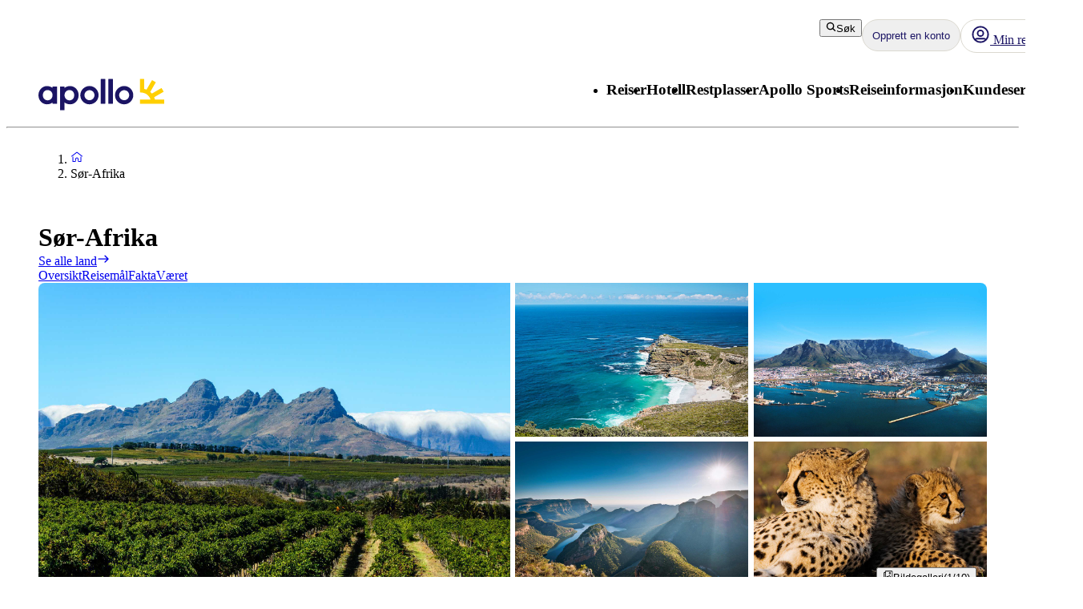

--- FILE ---
content_type: text/css; charset=UTF-8
request_url: https://www.apollo.no/_next/static/css/b87f606bdef630ed.css?dpl=master-20251203-2
body_size: -236
content:
.vertical-isb .search-box__content__visible{gap:.8rem!important;flex-direction:column!important}.vertical-isb .search-box__content__available-flights-date-picker,.vertical-isb .search-box__content__departure-airports,.vertical-isb .search-box__content__destinations,.vertical-isb .search-box__content__durations,.vertical-isb .search-box__content__pax-config,.vertical-isb .search-box__content__range-date-picker{flex:0 1!important}

--- FILE ---
content_type: application/javascript
request_url: https://static.apollonordic.com/cms-apps/assets/start-CsJIrrA-.js
body_size: 135524
content:
const __vite__mapDeps=(i,m=__vite__mapDeps,d=(m.f||(m.f=["./atlas-ui-BLSuHa6B.css"])))=>i.map(i=>d[i]);
import{j as r,f as pt,c as Nt,h as Ro,F as Kr,S as z,d as Tp,a as pn,_ as Pp,V as Xa,e as bd,i as _o,E as Lo,m as Ce,o as Rp,p as Qn,q as On,t as Nn,K as ps,P as te,w as st,n as it,k as ot,u as _p,I as Oe,b as lt,s as Ja,v as _a,x as Lp,y as cn,A as Dt,z as jp,B as dn,C as ra,D as Et,G as Cd,H as gs,J as Qa,L as kn,M as Ip,N as gn,O as jo,Q as wd,R as ms,T as Op,U as xs,W as Sd,X as Dd,Y as bl,Z as Np,$ as Ep,a0 as Mp,a1 as kp,a2 as Bp,a3 as Ad,a4 as Td,a5 as Fp,a6 as $p,a7 as Up,a8 as Hp,a9 as Wp,aa as Vp,ab as zp,ac as Gp,ad as qp,ae as Kp,af as Yp,ag as Xp,ah as vs,ai as ys,g as Pd,aj as Jp,ak as Qp}from"./atlas-ui-C0VIyN5X.js";import{c as ae,M as Zp,r as eg}from"./tooltip-B3xLqToW.js";import{D as Rd,d as rt}from"./datepicker-Dn6kEuAK.js";import{J as se,A as Rn,a5 as Io,a6 as tg,a7 as ng,a8 as ag,a9 as rg,p as En,j as sg,F as Za,aa as Cl,ab as wl,i as Vi,a as zi,h as Fs,ac as ig,ad as og,ae as $s,af as lg,ag as Gi,w as wn,B as cg,I as Sl,ah as oa}from"./date-fns-DNOBA0KH.js";import{u as _d,a as Ld,c as ug,e as dg,O as fg,r as hg}from"./optimizely-xeYnitth.js";import{u as pg,a as gg,b as jd,A as Oo,I as Id,c as mg,d as xg,M as vg}from"./map-DTLmFd4S.js";const yg=window.React.Component;class bg extends yg{state={hasError:!1};static getDerivedStateFromError(t){return{hasError:!0}}componentDidCatch(t,n){console.error("Uncaught error:",t,n)}render(){return this.state.hasError?r.jsx("div",{className:"container px-md-0",children:r.jsx("div",{className:"row",children:r.jsx("div",{className:"col my-4",children:r.jsxs(pt,{severity:"error",children:[r.jsx(Nt,{children:this.props.errorMessageHeader}),this.props.errorMessage]})})})}):this.props.children}}class Cg{noOfItemsInChunk;baseUrl;siteUrl;campaignPartQuery;chunkAbortController;metaDataAbortController;constructor(t,n,a,s){this.noOfItemsInChunk=t,this.baseUrl=n,this.campaignPartQuery=a,this.siteUrl=s}async getChunk(t,n,a){this.chunkAbortController&&this.chunkAbortController.abort(),this.chunkAbortController=new AbortController;const s=t*this.noOfItemsInChunk,i=!n||n.length===0?"":n,o=[this.baseUrl,"/CampaignItems","?",i,"&top=",this.noOfItemsInChunk.toString(),"&skip=",s.toString(),"&orderby=",a.toODataString(),"&format=json"].join(""),l=await fetch(o,{signal:this.chunkAbortController?.signal});if(this.chunkAbortController=void 0,l.status===204)return{allItemsAreLoaded:!0,campaignItems:[]};const c=await l.json();return{allItemsAreLoaded:!1,campaignItems:this.siteUrl!==void 0?c.map(u=>(u.Link.Href=this.siteUrl+u.Link.Href,u.Concept?.IconUrl&&(u.Concept.IconUrl=this.siteUrl+u.Concept.IconUrl),u)):c}}async getDeapartureDates(t){this.metaDataAbortController&&this.metaDataAbortController.abort(),this.metaDataAbortController=new AbortController;const n=!t||t.length===0?"":t,a=[this.baseUrl,"/CampaignDepartureDates","?",n].join(""),s=await fetch(a,{signal:this.metaDataAbortController?.signal});return this.metaDataAbortController=void 0,await s.json()}async getCampaignFilterInformation(){const t=[this.baseUrl,"/CampaignFilterInformation?",this.campaignPartQuery].join("");return await(await fetch(t)).json()}}const wg=(e,t,n,a)=>{const s=[n,{code:t,...a||{}}];if(e?.services?.logger?.forward)return e.services.logger.forward(s,"warn","react-i18next::",!0);_n(s[0])&&(s[0]=`react-i18next:: ${s[0]}`),e?.services?.logger?.warn?e.services.logger.warn(...s):console?.warn&&console.warn(...s)},Dl={},qi=(e,t,n,a)=>{_n(n)&&Dl[n]||(_n(n)&&(Dl[n]=new Date),wg(e,t,n,a))},Od=(e,t)=>()=>{if(e.isInitialized)t();else{const n=()=>{setTimeout(()=>{e.off("initialized",n)},0),t()};e.on("initialized",n)}},Ki=(e,t,n)=>{e.loadNamespaces(t,Od(e,n))},Al=(e,t,n,a)=>{if(_n(n)&&(n=[n]),e.options.preload&&e.options.preload.indexOf(t)>-1)return Ki(e,n,a);n.forEach(s=>{e.options.ns.indexOf(s)<0&&e.options.ns.push(s)}),e.loadLanguages(t,Od(e,a))},Sg=(e,t,n={})=>!t.languages||!t.languages.length?(qi(t,"NO_LANGUAGES","i18n.languages were undefined or empty",{languages:t.languages}),!0):t.hasLoadedNamespace(e,{lng:n.lng,precheck:(a,s)=>{if(n.bindI18n&&n.bindI18n.indexOf("languageChanging")>-1&&a.services.backendConnector.backend&&a.isLanguageChangingTo&&!s(a.isLanguageChangingTo,e))return!1}}),_n=e=>typeof e=="string",Dg=e=>typeof e=="object"&&e!==null,Ag=/&(?:amp|#38|lt|#60|gt|#62|apos|#39|quot|#34|nbsp|#160|copy|#169|reg|#174|hellip|#8230|#x2F|#47);/g,Tg={"&amp;":"&","&#38;":"&","&lt;":"<","&#60;":"<","&gt;":">","&#62;":">","&apos;":"'","&#39;":"'","&quot;":'"',"&#34;":'"',"&nbsp;":" ","&#160;":" ","&copy;":"©","&#169;":"©","&reg;":"®","&#174;":"®","&hellip;":"…","&#8230;":"…","&#x2F;":"/","&#47;":"/"},Pg=e=>Tg[e],Rg=e=>e.replace(Ag,Pg);let Yi={bindI18n:"languageChanged",bindI18nStore:"",transEmptyNodeValue:"",transSupportBasicHtmlNodes:!0,transWrapTextNodes:"",transKeepBasicHtmlNodesFor:["br","strong","i","p"],useSuspense:!0,unescape:Rg};const _g=(e={})=>{Yi={...Yi,...e}},Lg=()=>Yi;let Nd;const jg=e=>{Nd=e},Ig=()=>Nd,Og={type:"3rdParty",init(e){_g(e.options.react),jg(e)}},Ng=window.React.createContext,Eg=Ng();class Mg{constructor(){this.usedNamespaces={}}addUsedNamespaces(t){t.forEach(n=>{this.usedNamespaces[n]||(this.usedNamespaces[n]=!0)})}getUsedNamespaces(){return Object.keys(this.usedNamespaces)}}const kg=window.React.useState,Xi=window.React.useEffect,Bg=window.React.useContext,Ed=window.React.useRef,Fg=window.React.useCallback,$g=(e,t)=>{const n=Ed();return Xi(()=>{n.current=e},[e,t]),n.current},Md=(e,t,n,a)=>e.getFixedT(t,n,a),Ug=(e,t,n,a)=>Fg(Md(e,t,n,a),[e,t,n,a]),Bn=(e,t={})=>{const{i18n:n}=t,{i18n:a,defaultNS:s}=Bg(Eg)||{},i=n||a||Ig();if(i&&!i.reportNamespaces&&(i.reportNamespaces=new Mg),!i){qi(i,"NO_I18NEXT_INSTANCE","useTranslation: You will need to pass in an i18next instance by using initReactI18next");const S=(w,_)=>_n(_)?_:Dg(_)&&_n(_.defaultValue)?_.defaultValue:Array.isArray(w)?w[w.length-1]:w,b=[S,{},!1];return b.t=S,b.i18n={},b.ready=!1,b}i.options.react?.wait&&qi(i,"DEPRECATED_OPTION","useTranslation: It seems you are still using the old wait option, you may migrate to the new useSuspense behaviour.");const o={...Lg(),...i.options.react,...t},{useSuspense:l,keyPrefix:c}=o;let u=e||s||i.options?.defaultNS;u=_n(u)?[u]:u||["translation"],i.reportNamespaces.addUsedNamespaces?.(u);const d=(i.isInitialized||i.initializedStoreOnce)&&u.every(S=>Sg(S,i,o)),f=Ug(i,t.lng||null,o.nsMode==="fallback"?u:u[0],c),h=()=>f,m=()=>Md(i,t.lng||null,o.nsMode==="fallback"?u:u[0],c),[x,v]=kg(h);let C=u.join();t.lng&&(C=`${t.lng}${C}`);const p=$g(C),g=Ed(!0);Xi(()=>{const{bindI18n:S,bindI18nStore:b}=o;g.current=!0,!d&&!l&&(t.lng?Al(i,t.lng,u,()=>{g.current&&v(m)}):Ki(i,u,()=>{g.current&&v(m)})),d&&p&&p!==C&&g.current&&v(m);const w=()=>{g.current&&v(m)};return S&&i?.on(S,w),b&&i?.store.on(b,w),()=>{g.current=!1,i&&S&&S?.split(" ").forEach(_=>i.off(_,w)),b&&i&&b.split(" ").forEach(_=>i.store.off(_,w))}},[i,C]),Xi(()=>{g.current&&d&&v(h)},[i,c,d]);const y=[x,i,d];if(y.t=x,y.i18n=i,y.ready=d,d||!d&&!l)return y;throw new Promise(S=>{t.lng?Al(i,t.lng,u,()=>S()):Ki(i,u,()=>S())})},Hg=window.React.useMemo,We=()=>{const{t:e}=Bn("campaignApp");return Hg(()=>({arrivalDayAfter:e("campaignApp.arrivalDayAfter"),departureDurationLabel:e("campaignApp.departureDurationLabel"),departureDurationAllOption:e("campaignApp.departureDurationAllOption"),sortingDropdownLabel:e("campaignApp.sortingDropdownLabel"),departureAirportLabel:e("campaignApp.departureAirportLabel"),departureAirportModalHeader:e("campaignApp.departureAirportModalHeader"),departureAirportAllOption:e("campaignApp.departureAirportAllOption"),departureDateLabel:e("campaignApp.departureDateLabel"),departureDateModalHeader:e("campaignApp.departureDateModalHeader"),typeOfTravelLabel:e("campaignApp.typeOfTravelLabel"),destinationLabel:e("campaignApp.destinationLabel"),classificationLabel:e("campaignApp.classificationLabel"),mealPlanLabel:e("campaignApp.mealPlanLabel"),travelsCountSuffix:e("campaignApp.travelsCountSuffix"),travelsCountSuffixSingular:e("campaignApp.travelsCountSuffixSingular"),departureDateFromPriceLabel:e("campaignApp.departureDateFromPriceLabel"),showResultsLabel:e("campaignApp.showResultsLabel"),openFilterLabel:e("campaignApp.openFilterLabel"),clearFilterLabel:e("campaignApp.clearFilterLabel"),filterModalHeading:e("campaignApp.filterModalHeading"),noDeparturesHeader:e("campaignApp.noDeparturesHeader"),noDeparturesText:e("campaignApp.noDeparturesText"),changeFiltersLabel:e("campaignApp.changeFiltersLabel"),otherDeparturesDatesAvailableText:e("campaignApp.otherDeparturesDatesAvailableText"),otherDeparturesDatesAvailableClosestDateButtonText:e("campaignApp.otherDeparturesDatesAvailableClosestDateButtonText"),otherDeparturesDatesAvailableChangeFiltersText:e("campaignApp.otherDeparturesDatesAvailableChangeFiltersText"),loadMoreLabel:e("campaignApp.loadMoreLabel"),chooseAnotherDateLabel:e("campaignApp.chooseAnotherDateLabel"),departureAirportDropdownLabel:e("campaignApp.departureAirportDropdownLabel"),sortByPriceLabel:e("campaignApp.sortByPriceLabel"),sortByOfferLabel:e("campaignApp.sortByOfferLabel"),priceLabelInResult:e("campaignApp.priceLabelInResult"),totalPriceLabelInResult:e("campaignApp.totalPriceLabelInResult"),flightOnlyLabel:e("campaignApp.flightOnlyLabel"),flightOnlyResultFromLabel:e("campaignApp.flightOnlyResultFromLabel"),errorMessageChangeDateOrFilter:e("campaignApp.errorMessageChangeDateOrFilter"),errorMessageHeader:e("campaignApp.errorMessageHeader"),totalTripsText:e("campaignApp.totalTripsText"),delayedLoaderText:e("campaignApp.delayedLoaderText"),adult:e("campaignApp.adult"),adults:e("campaignApp.adults"),child:e("campaignApp.child"),children:e("campaignApp.children"),year:e("campaignApp.year"),years:e("campaignApp.years"),paxWidgetLabel:e("campaignApp.paxWidgetLabel"),paxWidgetModalHeader:e("campaignApp.paxWidgetModalHeader"),paxAdultsInputHeading:e("campaignApp.paxAdultsInputHeading"),paxChildrenInputHeading:e("campaignApp.paxChildrenInputHeading"),paxChooseAgeLabel:e("campaignApp.paxChooseAgeLabel"),paxChooseAgePlaceholder:e("campaignApp.paxChooseAgePlaceholder"),paxCloseText:e("campaignApp.paxCloseText"),paxInvalidChildAgeErrorText:e("campaignApp.paxInvalidChildAgeErrorText"),paxConfigMaxAllowPassengerHeader:e("campaignApp.paxConfigMaxAllowPassengerHeader"),paxConfigMaxAllowPassengerPreamble:e("campaignApp.paxConfigMaxAllowPassengerPreamble"),typeOfTravelAllOption:e("campaignApp.typeOfTravelAllOption"),mealPlanFilterButtonLabel:e("campaignApp.mealPlanFilterButtonLabel"),mealPlanIncludedText:e("campaignApp.mealPlanIncludedText"),directFlightLabel:e("campaignApp.directFlightLabel"),flightOperatedByCompanyLabel:e("campaignApp.flightOperatedByCompanyLabel"),hourAbbreviation:e("campaignApp.hourAbbreviation"),minuteAbbreviation:e("campaignApp.minuteAbbreviation"),stopsLabel:e("campaignApp.stopsLabel"),stopLabel:e("campaignApp.stopLabel"),stopOverLabel:e("campaignApp.stopOverLabel"),durationLabel:e("campaignApp.durationLabel"),departureTimeFormat:e("campaignApp.departureTimeFormat"),outboundLabel:e("campaignApp.outboundLabel"),inboundLabel:e("campaignApp.inboundLabel"),totalFlightTimeLabel:e("campaignApp.totalFlightTimeLabel"),viewFlightInformationText:e("campaignApp.viewFlightInformationText"),currencySymbol:e("campaignApp.currencySymbol"),searchButtonText:e("campaignApp.searchButtonText"),changeSearchText:e("campaignApp.changeSearchText"),flightDetailsLabel:e("campaignApp.flightDetailsLabel"),paxConfigChooseRoomsLabel:e("campaignApp.paxConfigChooseRoomsLabel"),passengerMissing:e("campaignApp.passengerMissing"),passengerMissingErrorBoxHeader:e("campaignApp.passengerMissingErrorBoxHeader"),passengerMissingErrorBoxText:e("campaignApp.passengerMissingErrorBoxText"),removeRoom:e("campaignApp.removeRoom"),flightCodeLabel:e("campaignApp.flightCodeLabel"),scheduledFlightInformation:{header:e("campaignApp.scheduledFlightInformationHeader"),link:e("campaignApp.scheduledFlightInformationLink"),body:e("campaignApp.scheduledFlightInformationBody")},charteredFlightInformation:{header:e("campaignApp.charteredFlightInformationHeader"),link:e("campaignApp.charteredFlightInformationLink"),body:e("campaignApp.charteredFlightInformationBody")},totalCountText:e("campaignApp.totalCountText")}),[e])},ct=window.React.useContext;function fn(){return ct(et)}function ut(){return ct(et).campaignInfo}function er(){return ct(et).campaignDepartureDates}function Wg(){return ct(et).isFilterModalOpen}function kd(){return ct(et).setIsFilterModalOpen}function Vg(){return ct(et).filters}function zg(){return ct(et).setFilters}function Gg(){return ct(et).setDateFilter}function qg(){return ct(et).setOrderBy}function Kg(){return ct(et).setSelectedCampaignDepartureDate}function Bd(){return ct(et).selectedCampaignDepartureDate}function Fd(){return ct(et).selectedDepartureDateOption}function No(){return ct(et).setSelectedDepartureDateOption}let Tl=class{orderField;orderDesc;constructor(t,n=!1){this.orderField=t,this.orderDesc=n}toODataString(){const t=this.orderDesc?"desc":"asc";return[this.orderField," ",t].join("")}};const Yg=e=>e?new URLSearchParams(window.location.search).get(e):null,Xg=(e,t)=>{if(e){const n=new URL(window.location.href);t?n.searchParams.set(e,t):n.searchParams.delete(e),window.history.replaceState(window.history.state,"",n)}},Jg=window.React.useCallback,Qg=window.React.useState,Ra=(e,t,n,a,s)=>{const[i,o]=Qg(a(Yg(e))||t),l=Jg(c=>{o(c),(s===void 0||s)&&Xg(e,n(c))},[e,n,s]);return[i,l]},La=(e,t,n)=>Ra(e,t,a=>a,a=>a??"",n);class Mn{static XxsMin=480;static XsMin=576;static SmMin=768;static MdMin=992;static LgMin=1200}function tr(){return Ro(`(max-width: ${Mn.MdMin}px)`)}const Zg=window.React.useReducer,em=6,tm=18,Ji=1,un=1,Ue=18;var nt=(e=>(e[e.AddAdultOnUnit=0]="AddAdultOnUnit",e[e.RemoveAdultOnUnit=1]="RemoveAdultOnUnit",e[e.AddChildOnUnit=2]="AddChildOnUnit",e[e.RemoveChildOnUnit=3]="RemoveChildOnUnit",e[e.SetChildAgeOnUnit=4]="SetChildAgeOnUnit",e[e.SetUnitCount=5]="SetUnitCount",e[e.RemoveUnit=6]="RemoveUnit",e[e.AddPassengerOnUnit=7]="AddPassengerOnUnit",e[e.RemovePassengerOnUnit=8]="RemovePassengerOnUnit",e))(nt||{});const nm=(e,t)=>{const n=[...e.childs];return n.push({}),{...e,adults:e.adults,childs:n}},am=(e,t)=>{const n=[...e.adults];return n.push(tm),{...e,adults:n}},rm=(e,t)=>{const n=[...e.adults];return n.pop(),{...e,adults:n,childs:e.childs}},sm=(e,t)=>{const n=[...e.childs];return n.pop(),{...e,adults:e.adults,childs:n}},im=(e,t)=>{const n=[...e.units],a=n.length;let s=t.payload.count;if(s===0&&(s=1),a===s)return n;if(a<s){const o=t.payload.count-a;for(let l=0;l<o;l++)n.push({selectedMyAccountPassengers:[],adults:[],childs:[]});return n}const i=a-s;for(let o=0;o<i;o++)n.pop();return n},$d=e=>{let t=0;return e.map(n=>t+=n.adults.length+n.selectedMyAccountPassengers.filter(a=>a.age>=Ue).length),t},om=e=>{let t=0;return e.map(n=>t+=(n.childs?n.childs.length:0)+n.selectedMyAccountPassengers.filter(a=>a.age<Ue).length),t},Ud=e=>{const t=e.flatMap(a=>a.selectedMyAccountPassengers).filter(a=>a.age<=un).length,n=e.flatMap(a=>a.childs).filter(a=>(a.age??99)<=un).length;return t+n},Pl=(e,t)=>{const n=[];for(let a=e.childs.length-1;a>=0;a--)t!==0&&(e.childs[a].age??99)<=un?t--:n.push(e.childs[a]);return n.reverse()},Rl=e=>{const t=e.selectedMyAccountPassengers.findIndex(a=>a.age<=un),n=[...e.selectedMyAccountPassengers];return n.splice(t,1),n},mr=e=>(e.age??99)<=un,lm=(e,t)=>{const n=$d(e),a=Ud(e);if(a>Ji*n){let s=a-Ji*n;for(;s;){if(t!=null){const i=e[t].childs.filter(mr).length,o=Pl(e[t],s);if(s-=i-o.filter(mr).length,e[t].childs=o,s>0){const l=Rl(e[t]);s-=e[t].selectedMyAccountPassengers.length-l.length,e[t].selectedMyAccountPassengers=l}}if(s>0)for(let i=e.length-1;i>=0;i--){const o=e[i].childs.filter(mr).length,l=Pl(e[i],s);if(s-=o-l.filter(mr).length,e[i].childs=l,s>0){const c=Rl(e[i]);s-=e[i].selectedMyAccountPassengers.length-c.length,e[i].selectedMyAccountPassengers=c}if(s<=0)break}}}},xr=(e,t,n)=>e.units.map((s,i)=>i===t.payload.index?n(s,t):s),cm=(e,t)=>e.units.map((a,s)=>{if(s===t.payload.unitIndex){const i=a.childs.map((o,l)=>l===t.payload.childIndex?{age:t.payload.paxAge}:o);return{...a,childs:i}}else return a}),um=(e,t)=>e.units.map((a,s)=>{if(s===t.payload.unitIndex){const i=[];return[...a.selectedMyAccountPassengers,t.payload.passenger].forEach(o=>{i.find(l=>l.id===o.id)===void 0&&i.push(o)}),{...a,selectedMyAccountPassengers:i.sort((o,l)=>o.age<l.age?-1:1)}}else return a}),dm=(e,t)=>e.units.map((a,s)=>s===t.payload.unitIndex?{...a,selectedMyAccountPassengers:a.selectedMyAccountPassengers.filter(i=>i.id!==t.payload.passenger.id)}:a),Hd=(e,t)=>{const n=$d(e),a=om(e),s=Ud(e),o=n+a>=t,l=a>=em,c=s>=Ji*n;return{HasMaxTotalPassengerAllowed:o,HasMaxChildPassengerAllowed:l,HasMaxNumberOfInfants:c}},Wd=e=>e[0].adults.length<1&&e[0].selectedMyAccountPassengers.filter(t=>t.age>=Ue).length<1,fm=(e,t,n,a,s)=>{const i=Hd(e,n);return{units:e,maxAllowedPax:n,hasMaxTotalPassengerAllowed:i.HasMaxTotalPassengerAllowed,hasMaxChildPassengerAllowed:i.HasMaxChildPassengerAllowed,hasMaxNumberOfInfants:i.HasMaxNumberOfInfants,suggestUnitConfiguration:t,unitsWithZeroPassengers:a,noAdultsInRoom1:s}},hm=e=>e.map((n,a)=>n.adults.length===0&&n.childs.length===0&&n.selectedMyAccountPassengers.length===0?a+1:-1).filter(n=>n>0),pm=(e,t)=>{let n,a=e.suggestUnitConfiguration;switch(t.type){case 0:n=xr(e,t,am);break;case 1:n=xr(e,t,rm);break;case 2:n=xr(e,t,nm);break;case 3:n=xr(e,t,sm);break;case 4:n=cm(e,t);break;case 5:a=t.payload.count===0,n=im(e,t);break;case 6:e.units.splice(t.payload.unitIndex,1),n=e.units;break;case 7:n=um(e,t);break;case 8:n=dm(e,t);break;default:n=e.units}const s=t.payload.index;lm(n,s);const i=hm(n),o=Wd(n);return fm(n,a,e.maxAllowedPax,i,o)};function gm(e){const[t,n]=Zg(pm,e);return[t,n]}const mm=50,xm=async(e,t,n=500)=>{await new Promise(a=>{const s=(()=>{let i=!1;return()=>{i||(i=!0,a())}})();window.dataLayer=window.dataLayer||[],window.dataLayer.push({event:e,...t,eventCallback:s,eventTimeout:n}),window.setTimeout(s,n+mm)})},Ee=(e,t)=>{window.dataLayer=window.dataLayer||[],window.dataLayer.push({event:e,...t})};var nr=(e=>(e.OrderByChange="orderByChange",e.DepartureAirportChange="departureAirportChange",e.DurationChange="durationChange",e))(nr||{});const _l=(e,t)=>{const n=e.filter(c=>c>=Ue).length,a=e.filter(c=>c<Ue).length,s=t.length,i=n>0?`${n} adult${n>1?"s":""}`:"",o=a>0?`, ${a} child${a>1?"ren":""}`:"",l=s>0?`, ${s} room${s>1?"s":""}`:"";return`${i}${o}${l}`},Vd=({label:e,onClick:t,buttonRef:n,activeFilters:a,className:s,startIcon:i,endIcon:o,...l})=>r.jsxs(Kr,{onClick:t,className:s,role:"combobox",ref:n,"aria-label":e,...l,children:[i?r.jsx(z,{component:i,size:"14px",fill:"interactive-primary-text-default"}):void 0,e,a!==void 0&&a!==0&&r.jsx(Tp,{children:a}),o?r.jsx(z,{component:o,size:"14px",fill:"interactive-primary-text-default"}):void 0]}),vm="_filterDropdownModal_u6vx9_1",ym="_radioButtonLabel_u6vx9_5",Ll={filterDropdownModal:vm,radioButtonLabel:ym},Us=window.React;function Pe(e){return Us.Children.toArray(e.children).map((n,a)=>Us.isValidElement(n)?Us.cloneElement(n,{className:`${n.props.className??""} fs-unmask`.trim()}):r.jsx("div",{className:"fs-unmask",children:e.children},a))}const bm=window.React.useRef,zd=({defaultLabel:e,modalTitle:t,onChange:n,options:a,selectedValue:s,getLabelOnLargeScreen:i})=>{const o=tr(),l=bm(null),[c,,u,d]=pn(),f=()=>{u()};return r.jsxs("div",{className:ae("filter-dropdown"),children:[r.jsx(Vd,{label:!o&&i?i():e,onClick:()=>{d()},activeFilters:void 0,selected:c,buttonRef:l,endIcon:Pp,"aria-expanded":c,"aria-controls":t}),r.jsx(Xa,{open:c,onClose:f,placement:"bottom-end",triggerRef:l,label:t,children:r.jsx(Pe,{children:r.jsx("div",{className:Ll.filterDropdownModal,role:"listbox",children:r.jsx(bd,{name:"orderby",value:s,onChange:h=>{Ee("radioGroupChange",{userAction:nr.OrderByChange,newVal:h,oldVal:s}),n(h),d()},"data-test":"orderby-radio-group",direction:"column",children:a.map(h=>r.jsxs(_o,{className:Ll.radioButtonLabel,children:[h.labelText,r.jsx(Lo,{value:h.value})]},h.value))})})})})]})},jl=window.React.useEffect,Cm=window.React.useMemo,wm=()=>{const e=ut(),t=We(),n=qg(),a=fn().updateQueryStringEnabled,[s,i]=La("orderBy","",a),o=Cm(()=>e?.SortingOptions.map(l=>({labelText:l.Key,value:l.Value}))??[],[e]);return jl(()=>{s.includes(";desc")?n(new Tl(s.replace(";desc",""),!0)):n(new Tl(s))},[s,n]),jl(()=>{o.length>0&&o?.find(c=>c.value===s)===void 0&&i(o[0].value)},[o,s,i]),r.jsx("div",{children:e&&o.length>0&&r.jsx(zd,{defaultLabel:t.sortingDropdownLabel,getLabelOnLargeScreen:()=>o.find(l=>l.value===s)?.labelText??"",selectedValue:s,modalTitle:t.sortingDropdownLabel,options:o,onChange:l=>{i(l)}})})},Sm=window.React.useState,Dm=window.React.useCallback,Am=()=>{const[,e]=Sm();return Dm(t=>{e(()=>{throw t})},[e])},Tm=window.React.useEffect,Il=window.React.useState,Pm=e=>{const[t,n]=Il(),[a,s]=Il(!1),i=Am();return Tm(()=>{(async()=>{try{s(!0);const l=await e.getCampaignFilterInformation();n(l)}catch(l){i(l)}finally{s(!1)}})()},[e,i]),[t,a]},Gd=function(){let e;return function(t,n){e!==void 0&&clearTimeout(e),e=window.setTimeout(()=>{t(),e=void 0},n)}},qd=(e,t)=>`${e.filter(n=>!n.isOdata&&n.value!==void 0&&n.value!=="").map(n=>`${n.name}=${n.value}`).join("&")}${Rm(t)}${_m(e.filter(n=>n.isOdata))}`,Rm=e=>e!==void 0?`&preFilter=${encodeURIComponent(e)}`:"",_m=e=>{const n=e.filter((a,s,i)=>i.findIndex(o=>o.name===a.name)===s).map(a=>a.name).map(a=>"("+e.filter(s=>s.name===a).map(s=>s.value).join("%20or%20")+")");return e.length>0?`&filter=(${n.join("%20and%20")})`:""};var ge=(e=>(e.IncludeFlightAndHotelOffers="includeFlightAndHotelOffers",e.IncludeFlightOnlyOneWayOffers="includeFlightOnlyOneWayOffers",e.IncludeFlightOnlyTwoWayOffers="includeFlightOnlyTwoWayOffers",e.IncludeAllInclusiveOffersOnly="includeAllInclusiveOffersOnly",e.ExcludeHybridPackages="excludeHybridPackages",e.Hotels="hotels",e.FlightOnlyArrivalAirports="flightOnlyArrivalAirports",e.TravelTime="travelTime",e.Duration="duration",e.DepartureAirports="departureAirports",e.TypeOfTravel="typeOfTravel",e.Destinations="destinations",e.Classifications="classifications",e.MealPlan="mealPlan",e.PaxConfiguration="pax",e))(ge||{});const Hs=window.React.useState,Lm=window.React.useRef,jm=window.React.useEffect,Im=window.React.useCallback,Om=(e,t,n)=>{const[a,s]=Hs(),[i,o]=Hs(!1),[l,c]=Hs(!1),u=Lm(Gd()),d=Im(async()=>{try{const f=await e.getDeapartureDates(qd(t.concat([{name:ge.TravelTime,value:n?.DepartureDates??"",isOdata:!1}]),n?.PreFilter));s(f),o(!1)}catch(f){f.name!=="AbortError"&&(o(!1),c(!0))}},[e,n,t]);return jm(()=>{const f=()=>{o(!0),c(!1),s(void 0),u.current(()=>{d()},500)};n&&t?.length&&f()},[e,t,n,d]),[a,i,l]},Qi=e=>r.jsx("span",{className:ae(["badge",e.pill?"badge__rounded":"",e.size?`badge__${e.size}`:"badge__large",e.customClass]),children:r.jsx("span",{className:"badge__value",children:e.value})}),Eo=({classification:e,className:t,size:n})=>{const a=()=>{const s=e!=null?Math.floor(e):5;let i=[];for(let c=0;c<s;c++)i=[...i,c];const o=i.length,l=i.map((c,u)=>e===void 0?r.jsx(Ce,{className:"mr-2",height:n??20,width:n??20},c):e!==null&&e!==0&&r.jsx(z,{component:Rp,size:n!==void 0?n:20},u));return e!=null&&e!==s&&l.push(r.jsx(z,{component:Qn,color:"text-campaign-1",size:n!==void 0?n:20},o+1)),l};return r.jsx("div",{className:"accommodation-classification-component",children:r.jsx("div",{className:`d-flex p-0 m-0 ${e===void 0?"":"active"} ${t}`.trimEnd(),children:a()})})},Nm=window.React.useContext;function Fn(){return Nm(ef)}const Ol=window.React.useEffect,Em=window.React.useState,Mm=()=>{const e=Fn(),t=ut(),n=e.selectedClassificationOptions,a=e.setSelectedClassificationOptions,[s,i]=Em(),o=(c,u,d)=>{const f=u.find(h=>h===c.value);d(f===void 0?[...u,c.value]:u.filter(h=>h!==f))};Ol(()=>{t?.Classification&&t.Classification.length>0&&i(t.Classification.map((c,u)=>({id:ge.Classifications+u,name:ge.Classifications,value:c.Key,label:c.Value})))},[t]);const l=e.resetFilters;return Ol(()=>{l&&n.length>0&&a([])},[l,n,a]),r.jsx(r.Fragment,{children:s&&s.length>0&&r.jsx("div",{className:"d-flex flex-column",children:s.map((c,u)=>r.jsxs(On,{className:"filter-modal-accordion__checkboxlabel justify-content-between",children:[r.jsxs("div",{className:"d-flex align-items-center",children:[r.jsx("span",{className:"mr-3",children:c.label}),r.jsx(Eo,{classification:Number(c.label)})]}),r.jsx(Nn,{checked:n.find(d=>d===c.value)!==void 0,onChange:()=>{o(c,n,a)},"data-test":"classification"+u})]},u))})})},km=window.React.useEffect,Bm=()=>{const e=ut(),t=Fn(),n=t.setSelectedDurationOption,a=t.selectedDurationOption,s=e?.Durations?.map(l=>({value:l.Key,labelText:l.Value})),i="5;10",o=t.resetFilters;return km(()=>{o&&s&&s.length>0&&n(i)},[o,s,a,n]),r.jsx("div",{className:"campaign-app-filter__durations",children:s&&s.length>0&&r.jsx(bd,{name:"traveltime",value:a??i,onChange:l=>{Ee("radioGroupChange",{userAction:nr.DurationChange,newVal:l,oldVal:a}),n(l)},direction:"column","data-test":"traveltime",children:s.map(l=>r.jsxs(_o,{className:"justify-content-between",children:[l.labelText,r.jsx(Lo,{value:l.value})]},l.value))})})},Fm="_accordionBody_1ss3n_5",$m={accordionBody:Fm},Jn=e=>r.jsx(ps,{variant:"borderless",expanded:e.isOpen,onChange:e.onChange,"data-test":e.testTagSuffix&&`accordion-header-${e.testTagSuffix}`,className:e.className,title:r.jsxs("div",{className:"d-flex flex-column align-items-start",children:[e.heading,!e.isOpen&&e.subHeading!==void 0&&r.jsx(te,{variant:"Body",align:"left",children:e.subHeading})]}),children:r.jsx("div",{className:$m.accordionBody,"data-test":e.testTagSuffix&&`accordion-body-${e.testTagSuffix}`,children:e.children})}),Um=window.React.useCallback,vr=window.React.useEffect,Hm=window.React.useRef,Wm=window.React.useState,Vm=()=>{const e=ut(),[t,n]=Wm(),a=Fn(),s=a.setSelectedDestinationsOptions,i=a.disableFilterDestinationBelowCountry,o=a.resetFilters,l=Hm(a.selectedDestinationsOptions);vr(()=>{l.current=a.selectedDestinationsOptions},[a.selectedDestinationsOptions]);const c=(f,h)=>{if(h){if(t){const m=t.some(v=>v===f),x=t.some(v=>v.children.find(C=>C===f));if(m){const v=l.current.filter(C=>!f.children.some(p=>p.value===C));s([...v,f.value])}else if(x){const v=l.current.filter(C=>!t.filter(p=>p.children.some(g=>g.value===f.value)).some(p=>p.value===C));s([...v,f.value])}}}else s(l.current.filter(m=>m!==f.value))},u=Um((f,h)=>({id:ge.Destinations+h,name:ge.Destinations,value:f.Query,label:f.Name,children:f.Children.map((m,x)=>u(m,x))}),[]),d=(f,h)=>r.jsx(r.Fragment,{children:!i&&f.children&&f.children.length>0?r.jsx(Jn,{className:"accordion-tree__accordion",heading:r.jsxs(On,{className:"accordion-tree__checkboxlabel justify-content-between",onClick:m=>{m.stopPropagation()},children:[r.jsx(Nn,{checked:l.current.find(m=>m===f.value)!==void 0,onChange:m=>{c(f,m)},"data-test":"destination"+h}),r.jsxs("div",{className:"d-flex align-items-center",children:[r.jsx("span",{children:f.label}),f.children.filter(m=>l.current.some(x=>x===m.value)).length>0&&r.jsx(Qi,{pill:!0,value:f.children.filter(m=>l.current.some(x=>x===m.value)).length,customClass:"ml-1"})]})]}),children:f.children.sort((m,x)=>m.label.localeCompare(x.label)).map((m,x)=>d(m,parseInt(`${h}${x}`)))},h):r.jsx("div",{className:"accordion__header",children:r.jsxs(On,{className:"accordion-tree__destinationcheckboxlabel",children:[r.jsx(Nn,{checked:l.current.find(m=>m===f.value)!==void 0,onChange:m=>{c(f,m)},"data-test":"destination"+h}),f.label]})},h)});return vr(()=>{e.Destinations&&e.Destinations.length>0&&n(e.Destinations.map((f,h)=>u(f,h)))},[e,u]),vr(()=>{o&&l.current.length>0&&s([])},[o,s]),vr(()=>{i&&s(l.current.filter(f=>t?.map(h=>h.value).some(h=>f===h)))},[i,s,t]),r.jsx("div",{className:"campaign-app-filter__destination",children:r.jsx("div",{className:"accordion-tree d-flex flex-column",children:t&&t.length>0&&r.jsx(r.Fragment,{children:t.sort((f,h)=>f.label.localeCompare(h.label)).map((f,h)=>d(f,h))})})})},zm=window.React.useEffect,Gm=()=>{const e=Fn(),t=We(),n=ut(),a=e.selectedMealPlan,s=e.setSelectedMealPlan,i=e.resetFilters;return zm(()=>{i&&s("")},[i,s]),r.jsx("div",{className:"d-flex flex-column",children:n.MealPlans?.length&&r.jsxs(On,{className:"filter-modal-accordion__checkboxlabel justify-content-between",children:[t.mealPlanIncludedText?.replace("{{mealplan}}",n.MealPlans[0].Value),r.jsx(Nn,{checked:a===n.MealPlans[0].Key,onChange:o=>{s(o?n.MealPlans[0].Key:"")},"data-test":"meaplan0"})]})})},Kd=e=>r.jsx(st,{open:e.isOpen,onClose:e.onCloseModal,variant:"sidesheetRight",children:r.jsxs(Pe,{children:[r.jsx(it,{className:"pt-6 px-6",children:e.headingLabel}),r.jsx(ot,{className:"px-2",children:e.children}),r.jsxs(_p,{className:"d-flex px-6 pb-6 gap-2",children:[r.jsx(Oe,{variant:"tertiary",fullWidth:!0,onClick:()=>{e.onResetFilters&&e.onResetFilters()},className:"text-nowrap",children:e.clearFilterLabel}),r.jsxs(Oe,{variant:"secondary",fullWidth:!0,"data-test":"filter-modal-btn-result",onClick:e.onCloseModal,className:"text-nowrap",children:[e.showResultsLabel," ",e.selectableItemsCount!==void 0?`(${e.selectableItemsCount})`:""]})]}),r.jsx(lt,{onClick:e.onCloseModal,className:"filter-modal__close-button"})]})}),Nl=window.React.useEffect,El=window.React.useState,qm=e=>{const t=We(),n=ut(),a=er(),s=Fn(),i=e.accordionOpenKeys,o=e.setIsOpen,[l,c]=El([]);Nl(()=>{i?.length&&c(i)},[i]);const u=(x,v)=>{x&&!l.includes(v)?c(l.concat([v])):c(l.filter(C=>C!==v))},d=(x,v)=>x?x.filter(C=>v.find(p=>p===C.Key)!==void 0).map(C=>C.Value).join(","):"",f=(x,v)=>{const C=[];return x?(x.forEach(p=>{v.find(g=>g===p.Query)!==void 0&&C.push(p.Name),p.Children.length>0&&C.push(f(p.Children,v))}),C.filter(p=>p!=="").join(", ")):""},[h,m]=El();return Nl(()=>{a&&m(a?.map(x=>x.Count).reduce((x,v)=>x+v,0))},[a]),r.jsx(r.Fragment,{children:n&&t&&r.jsxs(Kd,{isOpen:e.isOpen,selectableItemsCount:h,clearFilterLabel:t.clearFilterLabel,showResultsLabel:t.showResultsLabel,headingLabel:t.filterModalHeading,onResetFilters:()=>{s.setResetFilters(!0)},onCloseModal:()=>{o(!1)},children:[r.jsx(Jn,{className:"filter-modal-accordion",heading:t.departureDurationLabel,subHeading:d(n.Durations,[s.selectedDurationOption]),isOpen:l.includes(t.departureDurationLabel),onChange:x=>{u(x,t.departureDurationLabel)},testTagSuffix:t.departureDurationLabel?.toLowerCase(),children:r.jsx(Bm,{})}),r.jsx(Jn,{className:"filter-modal-accordion",heading:t.destinationLabel,subHeading:f(n.Destinations,s.selectedDestinationsOptions),isOpen:l.includes(t.destinationLabel),onChange:x=>{u(x,t.destinationLabel)},testTagSuffix:t.destinationLabel?.toLowerCase(),children:r.jsx(Vm,{})}),!s.disableClassificationFilter&&r.jsx(Jn,{className:"filter-modal-accordion",heading:t.classificationLabel,subHeading:d(n.Classification,s.selectedClassificationOptions),isOpen:l.includes(t.classificationLabel),onChange:x=>{u(x,t.classificationLabel)},testTagSuffix:t.classificationLabel?.toLowerCase(),children:r.jsx(Mm,{})}),!s.disableMealPlanFilter&&r.jsx(Jn,{className:"filter-modal-accordion",heading:t.mealPlanLabel,subHeading:d(n.MealPlans,[s.selectedMealPlan]),isOpen:l.includes(t.mealPlanLabel),onChange:x=>{u(x,t.mealPlanLabel)},testTagSuffix:t.mealPlanLabel?.toLowerCase(),children:r.jsx(Gm,{})})]})})},Km=window.React.useEffect,Ym=()=>{const e=ut(),t=We(),n=Fn(),a=n.selectedDepartureAirportOption,s=n.setSelectedDepartureAirportOption,i=(e?.Airports??[]).map(o=>({value:o.Key,label:o.Value}));return Km(()=>{i.length>0&&i.find(o=>o.value===a)===void 0&&s(i[0].value)},[i,a,s]),r.jsx("div",{className:"filter-departure",children:e&&r.jsx(Ja,{label:t.departureAirportDropdownLabel,options:i,value:a,onChange:o=>{Ee("radioGroupChange",{userAction:nr.DepartureAirportChange,newVal:o,oldVal:a}),s(o)},dropdownContainerClassName:"fs-unmask"})})};function $n(){return Ro(`(max-width: ${Mn.SmMin}px)`)}const pe={OneWayFlightOnly:"OneWayFlightOnly",TwoWayFlightOnly:"TwoWayFlightOnly",FlightAndHotel:"FlightAndHotel",Cruise:"Cruise",TwoWayFlightOnlyWithStartPackage:"TwoWayFlightOnlyWithStartPackage",MultiCentre:"MultiCentre"},Xm="FlightOnly",ta=e=>e?.some(t=>t===pe.OneWayFlightOnly||t===pe.TwoWayFlightOnly||t===pe.TwoWayFlightOnlyWithStartPackage),Mo=e=>e?.length===1&&e?.some(t=>t===pe.OneWayFlightOnly),Yr=e=>e?.some(t=>t===pe.FlightAndHotel),Jm=e=>e?.some(t=>t===pe.MultiCentre),Qm=window.React;function Zm(){const{textResources:e,state:t,showValidation:n,maxAllowedPax:a}=Qm.useContext(Un);return r.jsxs(r.Fragment,{children:[t.hasMaxTotalPassengerAllowed&&r.jsxs(pt,{severity:"info",className:"pax-configuration-unit__message-box","data-test":"pax-input-error-message-max-passengers",children:[r.jsx(Nt,{children:e.maxAllowPassengerHeader}),e.maxAllowPassengerPreamble?.replace("{paxCountLimit}",a.toString())]}),t.unitsWithZeroPassengers?.length>0&&!t.noAdultsInRoom1&&n&&r.jsxs(pt,{severity:"error",className:"pax-configuration-unit__message-box w-100","data-test":"pax-input-error-message-zero-passengers",children:[r.jsx(Nt,{children:e.passengerMissingErrorBoxHeader.replace("{{roomNumber}}",t.unitsWithZeroPassengers.join(", "))}),e.passengerMissingErrorBoxText]}),t.noAdultsInRoom1&&n&&r.jsxs(pt,{severity:"error",className:"pax-configuration-unit__message-box w-100","data-test":"pax-input-error-message-zero-passengers",children:[r.jsx(Nt,{children:e.adultMissingInRoom1ErrorBoxHeader}),e.adultMissingInRoom1ErrorBoxText]})]})}var $a=(e=>(e[e.Default=9]="Default",e[e.MultiCentre=8]="MultiCentre",e))($a||{});const ex="_passengerOption_1odat_5",tx="_name_1odat_32",nx="_selected_1odat_39",Ws={passengerOption:ex,name:tx,selected:nx},Vs=window.React;function ko(e){return Vs.Children.toArray(e.children).map((n,a)=>Vs.isValidElement(n)?Vs.cloneElement(n,{className:`${n.props.className??""} fs-mask`.trim()}):r.jsx("div",{className:"fs-mask",children:e.children},a))}const ax=window.React.useContext;function ja(e){const{textResources:t}=ax(Un),n=()=>e.passenger.firstName?`${e.passenger.firstName} ${e.passenger.lastName??""}`:e.passenger.age>=Ue?t.adult:t.child;return r.jsxs("div",{className:ae(Ws.passengerOption,{[Ws.selected]:e.selected}),children:[r.jsx(z,{component:e.selected?_a:Lp,color:e.selected?"text-status-success":void 0}),r.jsx(ko,{children:r.jsx("span",{className:Ws.name,children:n()})}),r.jsx(Oe,{disabled:e.disabled,onClick:e.onClick,variant:"tertiary",size:"small",startIcon:e.buttonIcon,children:e.buttonText})]})}const Ml=window.React.useCallback,rx=window.React.useContext,sx=window.React.useState,Yd=e=>!(e.age===void 0||isNaN(e.age))&&e.age>=0,kl=({unit:e,unitIndex:t,myAccountPassengerOptions:n=[]})=>{const{state:a,dispatcher:s,showValidation:i,textResources:o}=rx(Un),l=[],[c,u]=sx(l),d=e.adults.length,f=t===0&&e.adults.length===1&&n.length<1||e.adults.length===0,h=a.hasMaxTotalPassengerAllowed,m=(e.childs?e.childs.length:0)===0,x=a.hasMaxChildPassengerAllowed||a.hasMaxTotalPassengerAllowed,v=a.hasMaxNumberOfInfants||x,C=e.childs.length;function p(P,T){const j=[...c];j[P]=T,u(j)}const g=Ml(()=>{s({type:nt.AddAdultOnUnit,payload:{index:t}})},[s,t]),y=Ml(()=>{s({type:nt.RemoveAdultOnUnit,payload:{index:t}})},[s,t]),S=()=>{s({type:nt.AddChildOnUnit,payload:{index:t}})},b=()=>{s({type:nt.RemoveChildOnUnit,payload:{index:t}})},w=(P,T)=>{s({type:nt.SetChildAgeOnUnit,payload:{unitIndex:t,childIndex:P,paxAge:T}})},_=P=>{const T=[{label:o.chooseAgePlaceholder,value:""}];for(let j=0;j<18;j++)a.hasMaxNumberOfInfants&&j<=un&&(P.age==null||P.age>un)||T.push({value:j.toString(),label:`${j} ${j===1?o.year:o.years}`});return T},D=P=>{s({type:nt.AddPassengerOnUnit,payload:{unitIndex:t,passenger:P}})},L=P=>{s({type:nt.RemovePassengerOnUnit,payload:{unitIndex:t,passenger:P}})},N=n.length>0;return r.jsxs("div",{className:"pax-configuration-input","data-test":"pax-configuration-input",children:[N&&r.jsxs(r.Fragment,{children:[r.jsx("h3",{className:"mb-4",children:o.savedPassengersHeader}),r.jsx("div",{className:"pax-configuration-unit__passenger-options",children:n.map((P,T)=>r.jsx("div",{children:e.selectedMyAccountPassengers.find(j=>j.id===P.id)?r.jsx(ja,{passenger:P,onClick:()=>{L(P)},selected:!0,buttonText:o.removePassengerButton,buttonIcon:r.jsx(z,{component:cn})}):r.jsx(ja,{passenger:P,onClick:()=>{D(P)},disabled:P.age>=Ue?h:P.age<=un?v:x,buttonText:o.addPassengerButton,buttonIcon:r.jsx(z,{component:Qn})})},T))}),r.jsx("h3",{className:"m4-2 mt-6",children:o.newPassengersHeader})]}),r.jsxs("div",{className:"pax-configuration-input__adult-and-child",children:[r.jsxs("div",{className:"pax-configuration-input__input-wrapper",children:[r.jsx("div",{className:"pax-configuration-input__label",children:o.adultsInputHeading}),r.jsxs("div",{className:"pax-configuration-input__step-input",children:[r.jsx("button",{"data-test":"pax-input-remove-adult",className:"pax-configuration-input__step-button "+(f?"pax-configuration-input__step-button--disabled":""),onClick:f?void 0:()=>{y()},children:r.jsx(z,{component:cn,size:"24px",color:"text-interactive"})}),r.jsx("span",{className:"pax-configuration-input__step-value","data-test":"pax-input-number-of-adults",children:d}),r.jsx("button",{"data-test":"pax-input-add-adult",className:"pax-configuration-input__step-button "+(h?"pax-configuration-input__step-button--disabled":""),onClick:h?void 0:()=>{g()},children:r.jsx(z,{component:Qn,size:"24px",color:"text-interactive"})})]})]}),r.jsxs("div",{className:"pax-configuration-input__input-wrapper",children:[r.jsx("div",{className:"pax-configuration-input__label",children:o.childrenInputHeading}),r.jsxs("div",{className:"pax-configuration-input__step-input",children:[r.jsx("button",{"data-test":"pax-input-remove-child",className:"pax-configuration-input__step-button "+(m?"pax-configuration-input__step-button--disabled":""),onClick:m?void 0:()=>{b()},children:r.jsx(z,{component:cn,name:"minus",size:"24px",color:"text-interactive"})}),r.jsx("span",{className:"pax-configuration-input__step-value","data-test":"pax-input-number-of-children",children:C}),r.jsx("button",{className:"pax-configuration-input__step-button "+(x?"pax-configuration-input__step-button--disabled":""),onClick:x?void 0:()=>{S()},"data-test":"pax-input-add-child",children:r.jsx(z,{component:Qn,size:"24px",color:"text-interactive"})})]})]}),e.childs.map((P,T)=>{const j=_(P),O=j[j.findIndex(k=>k.value===P.age?.toString())]??j[0],A=!Yd(P)&&i;return r.jsx("div",{className:"pax-input-child-ages","data-test":"pax-input-child-ages",children:r.jsx(Ja,{id:"children"+T,label:o.chooseAgeLabel?.replace("{{childNumber}}",(T+1).toString()),options:j,onChange:k=>{w(T,parseInt(k)),p(T,!1)},value:O.value,errorMessage:A?o.invalidChildAgeErrorText:void 0})},T.toString())})]})]})},ix=window.React;function ox(){const{textResources:e,state:t,dispatcher:n,useManualPaxConfiguration:a}=ix.useContext(Un),s=o=>{n({type:nt.SetUnitCount,payload:{count:o}})},i=()=>{let o=[];return a||(o=[...o,{value:"0",label:e.suggestRooms}]),[...o,...Array.from({length:9}).map((l,c)=>({value:`${c+1}`,label:`${c+1}`}))]};return r.jsxs("div",{className:"mb-6",children:[r.jsx("h3",{className:"mb-4",children:e.chooseRoomsLabel}),r.jsx(Ja,{id:"choose-rooms",label:e.numberOfRooms,options:i(),value:t.suggestUnitConfiguration?"0":t.units.length.toString(),onChange:o=>{s(parseInt(o))},dropdownContainerClassName:"fs-unmask"})]})}const lx=window.React.useContext;function cx(e){const{dispatcher:t,textResources:n}=lx(Un),a=(o,l)=>{t({type:nt.RemovePassengerOnUnit,payload:{unitIndex:l,passenger:o}})},s=o=>{t({type:nt.RemoveAdultOnUnit,payload:{index:o}})},i=o=>{t({type:nt.RemoveChildOnUnit,payload:{index:o}})};return r.jsxs("div",{className:"pax-configuration-unit__passenger-options",children:[[...e.unit.selectedMyAccountPassengers].sort(Xd).map((o,l)=>r.jsx(ja,{passenger:o,onClick:()=>{a(o,e.unitIndex)},buttonText:n.removePassengerButton,buttonIcon:r.jsx(z,{component:cn})},l)),e.unit.adults.map((o,l)=>r.jsx(ja,{passenger:{firstName:n.adult,lastName:"",age:o,id:"",isAccountOwner:!1},onClick:()=>{s(e.unitIndex)},buttonText:n.removePassengerButton,buttonIcon:r.jsx(z,{component:cn})},l)),e.unit.childs.map((o,l)=>r.jsx(ja,{passenger:{firstName:n.child,lastName:"",age:o.age??0,id:"",isAccountOwner:!1},onClick:()=>{i(e.unitIndex)},buttonText:n.removePassengerButton,buttonIcon:r.jsx(z,{component:cn})},l)),r.jsx(Oe,{variant:"secondary",fullWidth:!0,startIcon:r.jsx(z,{component:Qn}),onClick:e.onAddPassengerClick,children:n.addNewPassengerButton})]})}const ux=window.React;function dx(e){const{textResources:t,state:n,dispatcher:a}=ux.useContext(Un),s=(i,o)=>i?"":t.room+" "+o;return r.jsxs("div",{className:"pax-configuration-unit__room-header",children:[r.jsx("h3",{className:"mb-0",children:s(n.suggestUnitConfiguration,e.unitIndex+1)}),e.unitIndex!==0&&r.jsx(Oe,{className:"pax-configuration-unit__remove-room-button",size:"small",variant:"tertiary",startIcon:r.jsx(z,{component:cn}),onClick:()=>{a({type:nt.RemoveUnit,payload:{unitIndex:e.unitIndex}})},children:t.removeRoom})]})}const fx=window.React,zs=window.React.useEffect,Bl=window.React.useRef,Gs=window.React.useState,Xd=(e,t)=>e.isAccountOwner?-1:t.isAccountOwner||e.age<t.age?1:-1,hx=(e,t,n,a)=>{const s=n.filter(i=>a.find(o=>o.id===i.id)!==void 0);if(!t||t.length===0){const i=e.filter((o,l)=>s.find(c=>c.paxIndex===l)===void 0);return[{selectedMyAccountPassengers:s.map(o=>a.find(l=>l.id===o.id)).filter(o=>o!==void 0),adults:i.filter(o=>o>=Ue),childs:i.filter(o=>o<Ue).map(o=>({age:o}))}]}return t.map((i,o)=>{const l=i.filter(c=>s.find(u=>u.paxIndex===c)===void 0);return{selectedMyAccountPassengers:s.filter(c=>(c.unitIndex===-1?0:c.unitIndex)===o).map(c=>a.find(u=>u.id===c.id)).filter(c=>c!==void 0),adults:l.map(c=>e[c]).filter(c=>c>=Ue),childs:l.map(c=>e[c]).filter(c=>c<Ue).map(c=>({age:c}))}})},Fl=e=>e.adults.length===0&&e.childs.length===0&&e.selectedMyAccountPassengers.length===0,px=e=>e.childs.find(t=>!Yd(t))!==void 0,gx=(e,t,n,a,s,i)=>{const o=hx(e,t,n,a),l=Hd(o,s);return{units:o,maxAllowedPax:s,hasMaxChildPassengerAllowed:l.HasMaxChildPassengerAllowed,hasMaxTotalPassengerAllowed:l.HasMaxTotalPassengerAllowed,hasMaxNumberOfInfants:l.HasMaxNumberOfInfants,suggestUnitConfiguration:t.length===0&&!i,unitsWithZeroPassengers:[],noAdultsInRoom1:Wd(o)}},Un=fx.createContext({}),mx=e=>{const t=e.productTypeCodes?.includes(pe.MultiCentre)?$a.MultiCentre:$a.Default,[n,a]=gm(gx(e.paxAges,e.paxUnitConfig,e.selctedMyAccountPassengers,e.myAccountPassengerOptions,t,e.useManualPaxConfiguration)),s=e.onChange,i=Bl(null),o=Bl(null);zs(()=>{const p=[];let g=[];const y=[];let S=0,b=!0;n.units.forEach((w,_)=>{g.push([]),[...w.selectedMyAccountPassengers].sort(Xd).forEach(D=>{y.push({id:D.id,paxIndex:S,unitIndex:n.suggestUnitConfiguration?-1:_}),p.push(D.age),g[_].push(S),S++}),w.adults.forEach(D=>{p.push(D),g[_].push(S),S++}),w.childs.forEach(D=>{D.age!==void 0&&D.age!==null&&!Number.isNaN(D.age)?(p.push(D.age),g[_].push(S),S++):b=!1}),Fl(w)&&(b=!1)}),n.suggestUnitConfiguration&&(g=[]),n.noAdultsInRoom1&&(b=!1),s(p,g,y,b,!1)},[n,s]),zs(()=>{n.unitsWithZeroPassengers?.length>0&&e.showValidation&&o.current?.scrollIntoView({behavior:"smooth",block:"start"})},[n.unitsWithZeroPassengers,e.showValidation]);let l=0;const[c,u]=Gs(!1),[d,f]=Gs("NONE"),[h,m]=Gs(void 0),x=()=>{n.units[d]&&px(n.units[d])?(u(!0),i.current&&i.current.lastElementChild?.scrollIntoView({behavior:"smooth",block:"center"})):(f("NONE"),m(d))},v=d!=="NONE",C=e.myAccountPassengerOptions.length>0;return zs(()=>{i.current&&v&&i.current?.firstElementChild?.scrollIntoView({block:"start"}),i.current&&!v&&h!==void 0&&i.current.getElementsByClassName("pax-configuration-unit")[h]?.scrollIntoView({block:"center"})},[v,h]),r.jsx(Un.Provider,{value:{textResources:e.textResources,state:n,dispatcher:a,maxAllowedPax:t,showValidation:c||e.showValidation,useManualPaxConfiguration:e.useManualPaxConfiguration},children:r.jsxs("div",{ref:i,className:ae("pax-configuration-units",{"pax-configuration-units--with-passenger-options":C}),"data-test":"pax-configuration-units",children:[v&&r.jsx("div",{className:"mb-2 px-4",children:r.jsx(Dt,{as:"button",variant:"navBack",onClick:x,children:e.textResources.detailsBackButton})}),r.jsxs("div",{className:"pax-configuration-units__body",children:[v?r.jsx(kl,{unit:n.units[d],unitIndex:d,myAccountPassengerOptions:e.myAccountPassengerOptions.filter(p=>n.units.filter((y,S)=>S!==d).map(y=>y.selectedMyAccountPassengers).flat().find(y=>y.id===p.id)===void 0)}):r.jsxs(r.Fragment,{children:[!e.hideUnits&&r.jsx(ox,{}),r.jsx("h3",{className:"mb-4",children:C?e.textResources.choosePaxLabelLoggedIn:e.textResources.choosePaxLabel}),n.units.map((p,g)=>{const y=Fl(p);return y&&l++,r.jsxs("div",{ref:y&&l===1?o:null,className:ae("pax-configuration-unit",{"pax-configuration-unit--with-border":!n.suggestUnitConfiguration&&!v}),"data-test":"pax-configuration-unit",children:[!e.hideUnits&&!n.suggestUnitConfiguration&&r.jsx(dx,{unitIndex:g}),e.showValidation&&y&&r.jsxs("div",{className:"pax-configuration-unit__error",children:[r.jsx(z,{component:jp,color:"text-status-error",size:"16px",className:"pax-configuration-unit__error_header-icon"}),e.textResources.passengerMissing]}),C?r.jsx(cx,{unit:p,unitIndex:g,onAddPassengerClick:()=>{f(g)}}):r.jsx(kl,{unit:p,unitIndex:g})]},"unit"+g.toString())})]}),r.jsx(Zm,{})]}),r.jsx("div",{className:"pax-configuration-units__close-button-wrapper",children:r.jsx(Oe,{onClick:()=>{v?x():e.onDoneClick()},size:"large",fullWidth:!0,variant:"primary","data-test":"pax-input-close-button",children:e.textResources.closeText})})]})})},xx=window.React.useCallback,$l=window.React.useEffect,vx=window.React.useRef,tn=window.React.useState,Jd=(e,t,n,a)=>{const s=e?.length>0?`${e.length} ${a.rooms}, `:"",i=n>0?` ${n} ${n===1?a.child??"":a.children??""}`:"";return`${s}${t} ${t===1?a.adult??"":a.adults??""}${i}`.toLocaleLowerCase()},Ia=e=>{const t=e.filter(a=>a>=Ue).length,n=e.filter(a=>a<Ue).length;return{adults:t,children:n}},Qd=e=>{const[t,n]=tn(e.paxAges),[a,s]=tn(e.paxUnitConfig??[]),[i,o]=tn(e.selectedMyAccountPassengers),[l,c]=tn(!0),[u,d]=tn(!1),[f,h]=tn(Ia(t)),[m,x]=tn(e.selectedMyAccountPassengers),[v,C]=tn(!1),[p,g,y]=pn(),S=e.paxAges;$l(()=>{h(Ia(S)),n(S)},[S]);const b=e.selectedMyAccountPassengers;$l(()=>{o(b),x(b)},[b]);const w=xx((P,T,j,O,A)=>{n(P),s(T),o(j),c(O),(O||A)&&d(!1)},[]),_=vx(),D=()=>{_.current||(C(!0),_.current=window.setTimeout(()=>{C(!1),_.current=void 0},500))},L=()=>{l?(e.onChange(t,a,i),h(Ia(t)),x(i),d(!1),y()):(D(),d(!0))},N=$n();return r.jsxs(r.Fragment,{children:[r.jsxs(st,{open:p,onClose:y,variant:"small",fixedHeight:N?"95%":void 0,children:[r.jsx(it,{children:e.textResources.modalHeader}),r.jsx(ot,{style:{height:"100%",padding:0},children:r.jsx(Pe,{children:r.jsx("div",{className:"pax-configuration-widget"+(v?" pax-configuration-widget--error-shake":""),children:r.jsx(mx,{paxAges:e.paxAges,paxUnitConfig:e.paxUnitConfig??[],selctedMyAccountPassengers:m,myAccountPassengerOptions:e.myAccountPassengerOptions,onChange:w,onDoneClick:L,textResources:e.textResources,showValidation:u,hideUnits:e.hideUnits,productTypeCodes:e.productTypeCodes,useManualPaxConfiguration:e.useManualPaxConfiguration})})})}),r.jsx(lt,{onClick:y})]}),r.jsx(dn,{label:e.textResources.dropdownLabel,onClick:g,active:p,children:Jd(e.paxUnitConfig??[],f.adults,f.children,e.textResources)})]})},yx=(e,t)=>Array.isArray(e)&&Array.isArray(t)&&e.length===t.length&&e.every((n,a)=>n===t[a]),Ul=window.React.useEffect,bx=window.React.useState,Cx=()=>{const e=ut(),t=We(),[n,a]=bx(),s=Fn(),i=s.setSelectedTypeOfTravelOptions,o=s.selectedTypeOfTravelOptions;return Ul(()=>{if(e?.TypesOfTravel&&e.TypesOfTravel.length>0){const l=e.TypesOfTravel.map((c,u)=>({value:c.Key,label:c.Value}));a(l)}},[e]),Ul(()=>{n&&n.length>0&&(o.length===0||n.find(l=>l.value===o[0])===void 0)&&i([n[0].value])},[n,o,i]),n===void 0||n.length<=1?null:r.jsxs(ra,{value:o.join(","),onChange:l=>{i(l.split(","))},children:[n?.map((l,c)=>r.jsx(Et,{value:l.value,"data-test":"typeoftravel"+c,children:l.label},l.value)),r.jsx(Et,{value:n?.map(l=>l.value).join(","),"data-test":"typeoftravelall",children:t.typeOfTravelAllOption})]})},wx=e=>{const t=c=>{e.onMonthChange(new Date(c.getFullYear(),c.getMonth(),1,0,0,0,0))},n=(c,u)=>{if(c.preventDefault(),u==="forward"){if(e.nextSeasonCheckinDate&&e.lastSucceededSearchMonthDate){t(e.nextSeasonCheckinDate);return}if(e.nextAvailableCheckInDate){t(e.nextAvailableCheckInDate);return}e.lastSucceededSearchMonthDate&&t(e.lastSucceededSearchMonthDate)}if(u==="backward"){if(e.previousSeasonCheckinDate&&e.lastSucceededSearchMonthDate){t(e.previousSeasonCheckinDate);return}if(e.previousAvailableCheckInDate){t(e.previousAvailableCheckInDate);return}e.lastSucceededSearchMonthDate&&t(e.lastSucceededSearchMonthDate)}},a=(c,u)=>()=>{c!==null&&t(s(c,u))},s=(c,u)=>{const d=new Date(c);return d.setMonth(d.getMonth()+u),d},i=c=>{const u=se(c,"LLLL",{locale:e.locale});return u.charAt(0).toUpperCase()+u.slice(1)},o=c=>{if(e.lastSucceededSearchMonthDate){if(c==="forward"){if(e.nextSeasonCheckinDate&&e.lastSucceededSearchMonthDate<e.nextSeasonCheckinDate)return e.nextSeason;if(e.nextAvailableCheckInDate)return i(e.nextAvailableCheckInDate)}if(c==="backward"){if(e.previousSeasonCheckinDate&&e.lastSucceededSearchMonthDate>e.previousSeasonCheckinDate)return e.previousSeason;if(e.previousAvailableCheckInDate)return i(e.previousAvailableCheckInDate)}}else return""},l=(c,u,d,f)=>{const h=o(f);return h&&(u=h),r.jsxs("span",{className:"ap-date-picker--no-result--content--link",onClick:h||!c?d:void 0,"data-test":`no-result-link-${f}`,children:[f==="backward"&&r.jsx(z,{component:Qa,color:c&&!h?"text-default":"text-interactive",size:"14px",className:c&&!h?"ap-date-picker--no-result--content--link--inactive":void 0}),r.jsx("h2",{className:`ap-date-picker--no-result--content--link--text ${c&&!h?"ap-date-picker--no-result--content--link--inactive":""}`,children:u}),f==="forward"&&r.jsx(z,{component:kn,color:c&&!h?"text-default":"text-interactive",size:"14px",className:c&&!h?"ap-date-picker--no-result--content--link--inactive":void 0})]})};return r.jsx("div",{className:"ap-date-picker--no-result",children:r.jsxs("div",{className:"ap-date-picker--no-result--content",children:[r.jsx(z,{component:Cd,color:"text-heading",size:"72px",className:"mb-2"}),r.jsx("h2",{className:"ap-date-picker--no-result--content--header",children:e.heading}),r.jsx("p",{className:"ap-date-picker--no-result--content--info",children:e.selectedCalendarMonthDate?e.bodyText:""}),e.selectedCalendarMonthDate&&e.lastSucceededSearchMonthDate&&e.selectedCalendarMonthDate.toLocaleDateString()===e.lastSucceededSearchMonthDate.toLocaleDateString()&&r.jsxs("div",{children:[l(!1,i(s(e.selectedCalendarMonthDate,-1)),a(e.selectedCalendarMonthDate,-1),"backward"),r.jsx("span",{className:"ap-date-picker--no-result--content--separator",children:"|"}),l(!1,i(s(e.selectedCalendarMonthDate,1)),a(e.nextSeasonCheckinDate?e.nextSeasonCheckinDate:e.lastSucceededSearchMonthDate,1),"forward")]}),e.selectedCalendarMonthDate&&e.lastSucceededSearchMonthDate&&e.selectedCalendarMonthDate.toLocaleDateString()!==e.lastSucceededSearchMonthDate.toLocaleDateString()&&r.jsxs("div",{children:[l(e.selectedCalendarMonthDate<e.lastSucceededSearchMonthDate,e.selectedCalendarMonthDate>e.lastSucceededSearchMonthDate?i(e.lastSucceededSearchMonthDate):i(s(e.selectedCalendarMonthDate,-1)),c=>{n(c,"backward")},"backward"),r.jsx("span",{className:"ap-date-picker--no-result--content--separator",children:"|"}),l(e.selectedCalendarMonthDate>e.lastSucceededSearchMonthDate,e.selectedCalendarMonthDate<e.lastSucceededSearchMonthDate?i(e.lastSucceededSearchMonthDate):i(s(e.nextSeasonCheckinDate?e.nextSeasonCheckinDate:e.selectedCalendarMonthDate,1)),c=>{n(c,"forward")},"forward")]}),(e.previousSeasonCheckinDate||e.nextSeasonCheckinDate&&(o("forward")||o("backward")))&&r.jsxs("p",{className:"ap-date-picker--no-result--content--info mt-10",children:[r.jsx(z,{component:gs,color:"text-interactive",size:"16px",className:"mr-2"}),e.seasonsMayDifferText]})]})})},Sx="_navigation_7zibe_1",Dx="_loaderBackdrop_7zibe_5",Hl={navigation:Sx,loaderBackdrop:Dx},Ax=window.React.useEffect,Tx=window.React.useRef,Px=window.React.useState,Rx=window.ReactDOM.createPortal,_x=e=>{const[t,n]=Px(!e.open),a=Tx(null),s=e.autoHideDuration??4e3,i=s!==0,o="snackbar__timer-time-left-animate",l=e.open,c=e.onClose;if(Ax(()=>{if(l){if(n(!1),a.current&&a.current.classList.add(o),i){const d=setTimeout(()=>{c()},s);return()=>{clearTimeout(d)}}}else if(a.current&&a.current.classList.remove(o),!t){const d=setTimeout(()=>{n(!0)},500);return()=>{clearTimeout(d)}}},[l,c,s,i,t]),t)return null;const u=()=>r.jsxs("div",{className:`snackbar ${e.bottomDisplay===!0?"bottom":""} ${e.open&&e.bottomDisplay===!0?"snackbar--open-bottom":e.open?"snackbar--open":e.bottomDisplay===!0?"snackbar--hidden-bottom":"snackbar--hidden"} ${e.className??""}`,children:[e.showTimer&&i&&r.jsx("div",{className:"snackbar__timer",children:r.jsx("div",{ref:a,className:`snackbar__timer-time-left ${o}`,style:{animationDuration:`${s}ms`}})}),r.jsxs("div",{className:"snackbar__body",children:[r.jsxs("div",{className:"snackbar__text",children:[r.jsx(z,{className:"snackbar__icon",component:e.icon,size:20,color:"text-inverse"}),e.text?e.text:e.children]}),r.jsxs("div",{className:"snackbar__actions",children:[e.onAction&&r.jsx("button",{onClick:e.onAction,className:"snackbar__action",children:e.actionText}),!i&&r.jsx("button",{onClick:e.onClose,className:"snackbar__close",children:r.jsx(z,{component:Ip,size:20,color:"text-inverse"})})]})]})]});return e.snackBarContainerNode?Rx(u(),e.snackBarContainerNode):u()},Lx=window.React.useState,bs=e=>{const[t,n]=Lx(!1),a=$n(),s=()=>{const c="ap-date-picker-snackbar-container",u=document.getElementById(c);if(u)return u;const d=document.createElement("div");return d.id=c,document.body.appendChild(d),d},i=(c,u)=>{(c.key==="Enter"||c.key===" ")&&(c.stopPropagation(),u?e.onChange(u):n(!0))},o=(c,u)=>{const d=e.dates.find(f=>Rn(f.date,u));return d?r.jsxs("div",{role:"button",tabIndex:0,onKeyDown:f=>{i(f,d.date)},"aria-label":`day-${c}`,className:d.disabled?"ap-date-picker__disabled-day":"ap-date-picker__enabled-day"+(e.selectedDate&&Rn(d.date,e.selectedDate)?" ap-date-picker__enabled-day--selected":""),"data-test":`datepicker-day-${c}`,children:[r.jsx("div",{className:`${d.disabled?"ap-date-picker__disabled":"ap-date-picker__enabled"}-day__day-number`,children:c}),d.subText&&r.jsx("div",{className:`${d.disabled?"ap-date-picker__disabled":"ap-date-picker__enabled"}-day__sub-text`,children:d.subText})]}):r.jsx("div",{className:"ap-date-picker__default-day",role:"button",tabIndex:0,onClick:()=>{n(!0)},onKeyDown:f=>{i(f,null)},"aria-label":`day-${c}`,children:c})},l=c=>r.jsx(r.Fragment,{children:r.jsxs("div",{className:Hl.navigation,children:[r.jsx("button",{className:"react-datepicker__navigation react-datepicker__navigation--previous",style:(e.lastSucceededSearchMonthDate&&e.selectedCalendarMonthDate?e.selectedCalendarMonthDate<e.lastSucceededSearchMonthDate:c.prevMonthButtonDisabled)?{visibility:"hidden"}:void 0,onClick:()=>{c.decreaseMonth()},children:r.jsx(z,{component:Qa,color:"text-interactive",size:"24px",className:"react-datepicker__navigation-icon react-datepicker__navigation-icon--next"})}),r.jsx("span",{className:"react-datepicker__current-month",children:se(c.monthDate,"LLLL yyyy",{locale:e.locale})}),r.jsx("button",{className:"react-datepicker__navigation react-datepicker__navigation--next",style:(e.lastSucceededSearchMonthDate&&e.selectedCalendarMonthDate?e.selectedCalendarMonthDate>e.lastSucceededSearchMonthDate:c.nextMonthButtonDisabled)?{visibility:"hidden"}:void 0,onClick:()=>{c.increaseMonth()},"data-test":"datepicker-btn-next-month",children:r.jsx(z,{component:kn,color:"text-interactive",size:"24px",className:"react-datepicker__navigation-icon react-datepicker__navigation-icon--next"})})]})});return r.jsx(r.Fragment,{children:r.jsxs(Pe,{children:[r.jsxs("div",{className:ae("ap-date-picker",e.monthsShown===2?"ap-date-picker--two-months":"",e.dates?.some(c=>c.subText!=="")?"ap-date-picker--with-subtext":""),children:[r.jsx(Rd,{inline:!0,locale:e.locale,selected:e.selectedDate,onChange:c=>{if(c){const u=e.dates.find(d=>Rn(d.date,c));if(u){e.onChange(u.date);return}}e.onChange(null)},openToDate:e.selectedCalendarMonthDate?e.selectedCalendarMonthDate:void 0,onMonthChange:e.onMonthChange,monthsShown:e.monthsShown,showWeekNumbers:!0,includeDates:e.dates.filter(c=>!c.disabled).map(c=>c.date),excludeDates:e.dates.filter(c=>c.disabled).map(c=>c.date),renderDayContents:o,renderCustomHeader:l,allowSameDay:!0}),e.resources&&e.showLoader&&r.jsx("div",{className:Hl.loaderBackdrop,children:r.jsx("div",{className:"ap-date-picker--loader",children:r.jsx(gn,{text:e.resources.loading})})}),e.resources&&e.dates.length===0&&!e.showLoader&&e.onMonthChange&&r.jsx(wx,{lastSucceededSearchMonthDate:e.lastSucceededSearchMonthDate,selectedCalendarMonthDate:e.selectedCalendarMonthDate,onMonthChange:e.onMonthChange,heading:e.resources.noResultHeading,bodyText:e.resources.noResultbody,locale:e.locale,previousSeasonCheckinDate:e.previousSeasonCheckinDate,nextSeasonCheckinDate:e.nextSeasonCheckinDate,nextAvailableCheckInDate:e.nextAvailableCheckInDate,previousAvailableCheckInDate:e.previousAvailableCheckInDate,nextSeason:e.resources.nextSeason,previousSeason:e.resources.previousSeason,seasonsMayDifferText:e.resources.seasonsMayDifferText})]}),!e.showLoader&&e.resources?.dateNotAvailableSnackBarMessage&&r.jsx(_x,{open:t,autoHideDuration:3e3,onClose:()=>{n(!1)},icon:jo,text:e.resources?.dateNotAvailableSnackBarMessage,snackBarContainerNode:a?void 0:s()})]})})},jx=window.React.useRef,Ix=window.React.useState,Bo=e=>{const[t,n]=Ix(e.isWidgetOpen?e.isWidgetOpen:!1),a=jx(null);return r.jsxs(r.Fragment,{children:[r.jsx(dn,{id:"search-box-date-picker",ref:a,"data-test":e.dataTest,onClick:()=>{n(!t)},label:e.dropdownLabel,className:e.className,errorMessage:e.error?"":void 0,active:t,children:e.selectedLabelFormatter(e.selectedDate)}),r.jsx(Xa,{triggerRef:a,open:t,onClose:()=>{n(!1)},placement:"bottom",label:e.dropdownLabel,children:r.jsx(bs,{selectedDate:e.selectedDate,onChange:s=>{n(!1),e.onChange(s)},onMonthChange:e.onMonthChange,dates:e.dates,monthsShown:e.monthsShown?e.monthsShown:1,locale:e.locale,showLoader:e.showLoader,lastSucceededSearchMonthDate:e.lastSucceededSearchMonthDate,selectedCalendarMonthDate:e.selectedCalendarMonthDate,resources:e.datePickerResources,previousSeasonCheckinDate:e.previousSeasonCheckinDate,nextSeasonCheckinDate:e.nextSeasonCheckinDate,nextAvailableCheckInDate:e.nextAvailableCheckInDate,previousAvailableCheckInDate:e.previousAvailableCheckInDate})})]})},Ox=window.React.useState,Nx=window.React.useEffect;function Wl(){return{width:window?.innerWidth??0,height:window?.innerHeight??0}}function Ex(e,t){let n;return()=>{n&&window.clearTimeout(n),n=window.setTimeout(()=>e(),t)}}function Zd(){const[e,t]=Ox(Wl),a=Ex(()=>{t(s=>s.width!==window?.innerWidth||s.height!==window?.innerHeight?Wl():s)},500);return Nx(()=>(window.addEventListener("resize",a),()=>{window.removeEventListener("resize",a)}),[a]),e}const he={ApolloSE:"apollose",ApolloDK:"apollorejserdk",ApolloNO:"apollono",ApolloFI:"apollomatkatfi",ApolloNL:"apolloreizennl"},Rt=e=>{switch(e?.toLowerCase()??""){case he.ApolloDK:return rg;case he.ApolloNO:return ag;case he.ApolloFI:return ng;case he.ApolloNL:return tg;default:return Io}},Mx=window.React,xn=window.React.useState,yr=window.React.useEffect,br=window.React.useCallback,ef=Mx.createContext({}),kx=()=>{const[e,t]=[Wg(),kd()],[n,a]=xn([]),s=fn(),i=ut(),o=We(),l=$n(),c=zg(),u=Vg(),d=Rt(i?.SalesUnit??""),f=fn().updateQueryStringEnabled,[h,m]=La(ge.Duration,"",f),[x,v]=La(ge.DepartureAirports,"",f),C=br(G=>G.join(","),[]),p=br(G=>G?.split(",").filter(xe=>!!xe)??[],[]),g=br(G=>G?.join(",")??"",[]),y=br(G=>G?.split(",").map(xe=>parseInt(xe)).filter(xe=>!isNaN(xe))??void 0,[]),[S,b]=Ra(ge.Classifications,[],C,p,f),[w,_]=Ra(ge.TypeOfTravel,[],C,p,f),[D,L]=Ra(ge.Destinations,[],C,p,f),[N,P]=Ra(ge.PaxConfiguration,[18,18],g,y,f),[T,j]=La(ge.MealPlan,"",f),[O,A]=xn(!1),[k,M]=xn(!1),[B,$]=xn(!1);yr(()=>{w.length===1&&w[0].includes("FlightOnly")?(A(!0),M(!0)):(A(!1),M(!(i?.MealPlans&&i.MealPlans.length>0))),w.length===0||w.length===1&&w[0].includes("SpecifiedAccommodation")?$(!1):$(!0)},[w,b,i]);const[U,R]=xn(!1),E={selectedDurationOption:h,setSelectedDurationOption:m,selectedDepartureAirportOption:x,setSelectedDepartureAirportOption:v,selectedClassificationOptions:S,setSelectedClassificationOptions:b,selectedTypeOfTravelOptions:w,setSelectedTypeOfTravelOptions:_,selectedDestinationsOptions:D,setSelectedDestinationsOptions:L,selectedMealPlan:T,setSelectedMealPlan:j,resetFilters:U,setResetFilters:R,disableClassificationFilter:O,disableMealPlanFilter:k,disableFilterDestinationBelowCountry:B};yr(()=>{U&&R(!1)},[U]),yr(()=>{i&&!U&&c([{name:ge.IncludeFlightAndHotelOffers,value:i.IncludeFlightAndHotelOffers.toString(),isOdata:!1},{name:ge.IncludeFlightOnlyOneWayOffers,value:i.IncludeFlightOnlyOneWayOffers.toString(),isOdata:!1},{name:ge.IncludeFlightOnlyTwoWayOffers,value:i.IncludeFlightOnlyTwoWayOffers.toString(),isOdata:!1},{name:ge.ExcludeHybridPackages,value:i.ExcludeHybridPackages.toString(),isOdata:!1},{name:ge.IncludeAllInclusiveOffersOnly,value:i.IncludeAllInclusiveOffersOnly?.toString(),isOdata:!1},{name:ge.Duration,value:h,isOdata:!1},{name:ge.DepartureAirports,value:x,isOdata:!1}].concat(k?[]:{name:ge.MealPlan,value:T,isOdata:!1}).concat((N??[]).map(G=>({name:ge.PaxConfiguration,value:G.toString(),isOdata:!1}))).concat(i.Hotels.map(G=>({name:ge.Hotels,value:G,isOdata:!1}))).concat(i.FlightOnlyArrivalAirports.map(G=>({name:ge.FlightOnlyArrivalAirports,value:G,isOdata:!1}))).concat(w.map(G=>({name:ge.TypeOfTravel,value:G,isOdata:!1}))).concat(O?[]:S.map(G=>({name:ge.Classifications,value:G,isOdata:!0}))).concat(D.map(G=>({name:ge.Destinations,value:G,isOdata:!0}))))},[c,i,U,T,h,x,w,S,D,N,O,k]),yr(()=>{if(i){const G=[];let xe=G;xe=xe.concat(S.length>0?S.map(Me=>o.classificationLabel):G).concat(D.length>0?D.map(Me=>o.destinationLabel):G).concat(w.length>0?w.map(Me=>o.typeOfTravelLabel):G).concat(x.length>0?[x].map(Me=>o.departureAirportLabel):G).concat(h.length>0?[h].map(Me=>o.departureDurationLabel):G).concat(T.length>0?[T].map(Me=>o.mealPlanLabel):G),a(xe)}},[u,i,o,S,D,w,x,h,T]);const[F,V]=xn([]),W=G=>{V(G),t(!0)},J=(G="")=>{const xe=[o.departureAirportLabel,o.typeOfTravelLabel];return O&&xe.push(o.classificationLabel),k&&xe.push(o.mealPlanLabel),G.length===0?n.filter(Me=>!xe.includes(Me)).length:n.filter(Me=>Me===G).length},Z=G=>{yx(N,G)||P(G)},ne=er(),[ue,we]=[Fd(),No()],Zt=ne?.find(G=>G.FilterValue===ue),{width:_t}=Zd(),ie={adult:o.adult,adults:o.adults,child:o.child,children:o.children,year:o.year,years:o.years,modalHeader:o.paxWidgetLabel,dropdownLabel:o.paxWidgetLabel,adultsInputHeading:o.paxAdultsInputHeading,childrenInputHeading:o.paxChildrenInputHeading,chooseAgeLabel:o.paxChooseAgeLabel,chooseAgePlaceholder:o.paxChooseAgePlaceholder,closeText:o.paxCloseText,invalidChildAgeErrorText:o.paxInvalidChildAgeErrorText,maxAllowPassengerHeader:o.paxConfigMaxAllowPassengerHeader,maxAllowPassengerPreamble:o.paxConfigMaxAllowPassengerPreamble,room:"",rooms:"",numberOfRooms:"",suggestRooms:"",choosePaxLabel:o.paxWidgetModalHeader,choosePaxLabelLoggedIn:"",chooseRoomsLabel:o.paxConfigChooseRoomsLabel,passengerMissing:o.passengerMissing,passengerMissingErrorBoxHeader:o.passengerMissingErrorBoxHeader,passengerMissingErrorBoxText:o.passengerMissingErrorBoxText,removeRoom:o.removeRoom,addNewPassengerButton:"",addPassengerButton:"",removePassengerButton:"",detailsBackButton:"",savedPassengersHeader:"",newPassengersHeader:"",adultMissingInRoom1ErrorBoxHeader:"",adultMissingInRoom1ErrorBoxText:""},ce=()=>r.jsxs(r.Fragment,{children:[r.jsx("div",{className:"campaign-app-filter-body-header__dropdown mt-5 mt-md-0 col pl-0 pr-0 pr-md-2 mb-2 mb-md-0",children:r.jsx(Ym,{})}),r.jsx("div",{className:"campaign-app-filter-body-header__dropdown col pl-0 pr-0 pr-md-2 mb-2 mb-md-0","data-test":"pax-configuration",children:r.jsx(Qd,{paxAges:N??[],onChange:Z,selectedMyAccountPassengers:[],myAccountPassengerOptions:[],textResources:ie,hideUnits:!0})}),r.jsx("div",{className:"campaign-app-filter-body-header__dropdown col pl-0 pr-0 pr-md-2",children:r.jsx(Bo,{selectedDate:Zt?new Date(Zt.DepartureDate):null,dates:ne?.map(G=>{const xe=s.showTotalPrice?G.FromTotalPrice.FormattedPriceWithoutCurrency:G.FromPrice.FormattedPriceWithoutCurrency;return{date:new Date(G.DepartureDate),subText:o.currencySymbol?.replace("{value}",xe)??xe}})??[],onChange:G=>{const xe=ne?.find(Me=>new Date(Me.DepartureDate).getTime()===G?.getTime());xe&&we(xe.FilterValue)},dropdownLabel:o.departureDateLabel,modalHeader:o.departureDateModalHeader,selectedLabelFormatter:G=>{if(G){const xe=se(G,"EEE dd LLL yyyy",{locale:d});return xe?xe[0].toUpperCase()+xe.slice(1):""}return""},locale:d})})]}),[ve,fe]=xn(!1),Re=i?.Airports.find(G=>G.Key===x)?.Value,Je=ne?.find(G=>G.FilterValue===ue)?.DepartureDate,ye=Jd([],Ia(N??[]).adults,Ia(N??[]).children,ie),_e=`${Re}, ${ye}${Je!==void 0?", "+se(new Date(Je),"dd LLL",{locale:d}):""}`;return r.jsxs(ef.Provider,{value:E,children:[i&&r.jsxs(r.Fragment,{children:[r.jsxs("div",{className:"campaign-app-filter-body-header  ",children:[r.jsx("div",{className:"container",children:r.jsx(Cx,{})}),r.jsx(qm,{accordionOpenKeys:F,isOpen:e,setIsOpen:t})]}),r.jsx("div",{className:" campaign-app-filter-body",children:r.jsxs("div",{className:"container justify-content-between d-md-flex flex-md-column flex-lg-row",children:[r.jsxs("div",{className:"campaign-app-filter-body__dropdowns",children:[_t<Mn.SmMin&&r.jsx(Jn,{className:"campaign-app-filter-body-accordion",heading:ve?o.changeSearchText:_e,isOpen:ve,onChange:G=>{fe(G)},testTagSuffix:"filter-header",children:r.jsxs(r.Fragment,{children:[ce(),r.jsx(Oe,{variant:"primary",size:"large",fullWidth:!0,className:"mt-3",onClick:()=>{fe(!1)},children:o.searchButtonText})]})}),_t>=Mn.SmMin&&ce()]}),r.jsxs("div",{className:"d-flex mt-3 mt-lg-0",children:[!k&&r.jsx(Oe,{className:"campaign-app-filter-body__button mr-1",onClick:()=>{W([o.mealPlanLabel])},size:l?"medium":"large",children:r.jsxs("div",{className:"d-flex justify-content-center align-items-center",children:[o.mealPlanFilterButtonLabel,J(o.mealPlanLabel)>0&&r.jsx("span",{className:"d-flex ml-2",children:r.jsx(Qi,{value:J(o.mealPlanLabel),pill:!0})})]})}),r.jsx(Oe,{className:"campaign-app-filter-body__button",onClick:()=>{W([])},"data-test":"filter-button-open-mobile",size:l?"medium":"large",children:r.jsxs("div",{className:"d-flex justify-content-center align-items-center",children:[r.jsx("div",{className:"mr-3 d-flex align-items-center",children:r.jsx(z,{color:"text-interactive",component:wd,size:"16px"})}),o.openFilterLabel,J()>0&&r.jsx("span",{className:"d-flex ml-2",children:r.jsx(Qi,{value:J(),pill:!0})})]})})]})]})})]}),!i&&r.jsx("div",{className:"campaign-app-filter-body-placeholder"})]})},Bx="_container_14f2t_5",Fx="_active_14f2t_24",$x="_disabled_14f2t_34",Ux="_date_14f2t_38",Hx="_dateInner_14f2t_43",Wx="_day_14f2t_48",Vx="_month_14f2t_55",zx="_dayOfWeek_14f2t_56",Gx="_price_14f2t_68",je={container:Bx,active:Fx,disabled:$x,date:Ux,dateInner:Hx,day:Wx,month:Vx,dayOfWeek:zx,price:Gx};function Ua(e){return sg(e)}const Xn=e=>{if(!e||e==="")return new Date;const t=En(e);return t.setSeconds(0,0),t},Y=e=>{if(!e||e==="")return new Date;const t=En(e);return t.setHours(0,0,0,0),t},qx=(e,t,n,a,s,i)=>(a&&s&&e?e>1?`${e} ${a}, `:`${e} ${s}, `:"")+(Kx(t,n,i)??""),Kx=(e,t,n,a)=>{if(!e)return null;const s=En(e),i=t?En(t):void 0,o=i&&Rn(s,i);let l="";!i||o||s.getFullYear()!==i.getFullYear()?l="d LLL yyyy":l="d LLL";let c=`${Ha(s,n)} ${se(s,l,{locale:n})}`;const u=i?`${Ha(i,n)} ${se(i,"d LLL yyyy",{locale:n})}`:void 0;return c=c,!o&&u?`${c} - ${u}`:c},mt=(e,t,n,a)=>{const i=Y(e),o=se(i,"d",{locale:t}),l=se(i,"MMM",{locale:t}),c=se(i,"yyyy",{locale:t});if(!n)return`${o} ${l} ${c}`;const u=Y(n),d=se(u,"d",{locale:t}),f=se(u,"MMM",{locale:t}),h=se(u,"yyyy",{locale:t});return c!==h?`${o} ${l}–${d} ${f} ${h}`:l!==f?`${o} ${l}–${d} ${f} ${h}`:o===d&&l===f?`${o} ${l} ${h}`:`${o}–${d} ${l} ${h}`},It=e=>se(e,"yyyy-MM-dd"),Ha=(e,t)=>new Intl.DateTimeFormat(t.code,{weekday:"short"}).format(e),Yx=()=>new Date;function Xx({depatureDate:e,isActive:t,isDisabled:n,onClick:a}){const s=ut(),i=fn(),o=We(),l=Rt(s.SalesUnit);let c=new Date(e.DepartureDate);c.toString()==="Invalid Date"&&(c=new Date);const u=Ha(c,l),d=se(c,"d",{locale:l}),f=se(c,"MMM",{locale:l}),h=i.showTotalPrice?e.FromTotalPrice:e.FromPrice;return r.jsxs("div",{className:rt(je.container,t&&je.active,n&&je.disabled),onClick:()=>{a&&a(c)},children:[r.jsxs("div",{className:je.date,children:[r.jsx("div",{className:je.day,children:d}),r.jsxs("div",{className:je.dateInner,children:[r.jsx("div",{className:je.month,children:f}),r.jsx("div",{className:je.dayOfWeek,children:u})]})]}),r.jsx("div",{style:{visibility:e.Count?"visible":"hidden"},className:je.price,children:r.jsx(te,{variant:"Heading-XS",as:"span",color:t?"text-interactive":void 0,className:je.price,children:`${o.departureDateFromPriceLabel} ${o.currencySymbol.replace("{value}",h.FormattedPriceWithoutCurrency)}`})})]})}const Jx="_carousel_14g5z_5",Qx="_cardContainer_14g5z_22",Zx="_card_14g5z_22",ev="_leftNavigation_14g5z_36",tv="_rightNavigation_14g5z_57",nv="_hideNavigation_14g5z_78",Wt={carousel:Jx,cardContainer:Qx,card:Zx,leftNavigation:ev,rightNavigation:tv,hideNavigation:nv},Cr=window.React,Vl=window.React.useCallback,av=window.React.useRef,rv=window.React.useEffect,sv=({selectedIndex:e=0,centerSelectedItem:t=!0,onNavigating:n,className:a,children:s,dataTest:i,itemDataTest:o})=>{const l=Vl(()=>{if(x.current){let y=0;x.current?.querySelectorAll(`.${Wt.card}`).forEach(b=>y+=parseInt(getComputedStyle(b).width));const S=x.current.offsetWidth;return{cardsWidth:y,containerWidth:S}}return{cardsWidth:0,containerWidth:0}},[]);function c(y,S){g(y,!0),n&&n(y,S)}function u(){c(e-1,2)}function d(){c(e+1,1)}function f(){return e===0||p}function h(){return e===Cr.Children.toArray(s).length-1||p}const m=Cr.Children.map(s,(y,S)=>Cr.isValidElement(y)?r.jsx("div",{"data-test":o,className:rt(Wt.card),onClick:()=>{y.props.isDisabled||g(S,!0)},children:Cr.cloneElement(y)},S):y),x=av(null),{cardsWidth:v,containerWidth:C}=l(),p=C>=v,g=Vl((y,S)=>{if(x.current){const b=x.current.querySelectorAll(`.${Wt.card}`);if(b.length===0||y>b.length-1)return;const w=b.item(y),_=(C-parseInt(getComputedStyle(w).width))/2;_<0&&x.current.scrollTo({left:w.offsetLeft,top:0,behavior:"smooth"});const D=w.offsetLeft-_;D&&x.current.scrollTo({left:D,top:0,behavior:S?"smooth":"instant"})}},[C]);return rv(()=>{e>-1&&t&&g(e,!0)},[t,g,e]),r.jsxs("div",{className:Wt.carousel,"data-test":i,children:[r.jsx("div",{className:rt(Wt.leftNavigation,f()&&Wt.hideNavigation),onClick:u,children:r.jsx(z,{component:Qa,size:"30px",style:{color:"blueDark"}})}),r.jsx("div",{className:rt(Wt.cardContainer,a),ref:x,children:m}),r.jsx("div",{className:rt(Wt.rightNavigation,h()&&Wt.hideNavigation),onClick:d,children:r.jsx(z,{component:kn,size:"30px",style:{color:"blueDark"}})})]})},wr=window.React,Oa=window.React.useState,Zi=window.React.useEffect,Xr=window.React.useCallback,zl=window.React.useRef,Gl=window.React.useLayoutEffect;var eo=(e=>(e[e.none=0]="none",e[e.forward=1]="forward",e[e.backward=2]="backward",e))(eo||{});const tf=({onMove:e,selectedIndex:t,selectedDate:n,showEmptyItems:a,emptyItemClassName:s,hideNavsIfFewItems:i,hideScrollbar:o,children:l,dataTest:c,itemDataTest:u,centerToActiveItem:d})=>{const[f,h]=Oa(t),m=zl(null),[x,v]=iv(m),C=wr.Children.toArray(l).length,[p,g]=Oa(0),[y,S]=Oa(n),b=zl(0);Zi(()=>{h(t)},[t]);const w=Xr((A,k)=>{if(m.current){const M=m.current.querySelectorAll(".carousel__card");if(!M?.length||M.length===0||A>M.length-1)return;const B=M.item(A),$=(v-B.offsetWidth)/2,U=B.offsetLeft-$;U&&(k?m.current.scrollTo({left:U,top:0,behavior:"smooth"}):m.current.scrollLeft=U)}},[m,v]);Gl(()=>{C>p&&d&&w(t,!1),g(C)},[C,p,t,w,d]),Gl(()=>{n?(b.current||y&&new Date(y).getTime()!==new Date(n).getTime())&&(w(t,!0),S(n)):w(t,!0)},[n,y,t,w]),Zi(()=>{w(t,!0)},[w,t]);const _=wr.Children.map(l,(A,k)=>wr.isValidElement(A)?r.jsx("div",{"data-test":u,className:"carousel__card "+(f===k?"carousel__card--active":""),onClick:()=>{A.props.isDisabled||L(k)},children:wr.cloneElement(A)},k):A),D=_?.length??0,L=Xr(A=>{A<t?b.current=2:A>t&&(b.current=1),h(A),e&&e(A,b.current)},[e,t]),N=A=>{A===1&&f<D-1?L(f+1):A===-1&&f>0&&L(f-1)},P=x>0&&v>0?Math.ceil(v/x/2)-1:0,T=[...Array(P)].map((A,k)=>r.jsx("div",{className:"carousel__placeholder-card",style:{width:x},children:r.jsx("div",{className:s})},k));function j(){let A=0;return m.current?.querySelectorAll(".carousel__card").forEach(k=>A+=k.clientWidth),v>=A}const O=j()&&i;return r.jsxs("div",{className:"carousel"+(o?" carousel__hidescroll":""),"data-test":c,children:[r.jsx("div",{className:"carousel__nav"+(f===0||O?" carousel__nav--hidden":""),onClick:()=>{N(-1)},children:r.jsx(z,{component:Qa,size:"32px",color:"text-interactive",className:"carousel__nav-left"})}),r.jsxs("div",{className:"carousel__cards",ref:m,children:[a&&T,_,a&&T]}),r.jsx("div",{className:"carousel__nav carousel__nav--right "+(f===D-1||O?"carousel__nav--hidden":""),onClick:()=>{N(1)},children:r.jsx(z,{component:kn,size:"32px",color:"text-interactive",className:"carousel__nav-right"})})]})},iv=e=>{const t=Xr(()=>e.current?e.current.offsetWidth:0,[e]),n=Xr(()=>{if(e.current){const l=e.current.querySelector(".carousel__card");if(l)return l.offsetWidth}return 0},[e]),[a,s]=Oa(n()),[i,o]=Oa(t());return Zi(()=>{function l(){s(n()),o(t)}return window.addEventListener("resize",l),l(),()=>{window.removeEventListener("resize",l)}},[n,t]),[a,i]},nf=()=>{const e=(n,a)=>({old_value:n,new_value:a});return{pushChangeToDatalayer:(n,a,s,i)=>{let o,l;s===eo.forward?(l=i[a],o=i[a-1]):s===eo.backward&&(l=i[a],o=i[a+1]),o&&l&&Ee(n,e(o,l))}}},ov=window.React.useEffect,ql=window.React.useState,qs=window.React.useCallback,lv=()=>{const e=er(),[t,n]=ql(),a=Gg(),s=Kg(),[i,o]=[Fd(),No()],l="carousel_date_selector",{pushChangeToDatalayer:c}=nf(),[u,d]=ql(-1);ov(()=>{const v=e?.map(g=>g),C=v?.findIndex(g=>g.FilterValue===i)??-1,p=C>-1;if(v&&!p&&v?.push(x(i)),v?.sort((g,y)=>Date.parse(g.DepartureDate)-Date.parse(y.DepartureDate)),v&&p&&s(v[C]),v&&!p){const y=v.slice(0,3).reduce((S,b)=>S.Count>b.Count?S:b);o(y.FilterValue),s(y)}v&&v.length>0&&i!==""?a({name:ge.TravelTime,value:i,isOdata:!1}):a(void 0),n(v),d(C)},[i]);const f=qs(v=>{if(t)return t.find(C=>Date.parse(C.DepartureDate)===v.getTime())},[t]),h=qs((v,C)=>{t&&(o(t[v].FilterValue),s(t[v]),c(l,v,C,t.map(p=>p.DepartureDate)))},[t,o,s,c]),m=qs(v=>{if(t){const C=f(v)?.DepartureDate,p=t.find(g=>g.DepartureDate===C);p&&(o(p.FilterValue),s(p))}},[t,f,s,o]);function x(v){return{Count:0,DepartureDate:v.split(";")[0].replace(/'/g,"").split("T")[0],FilterValue:v,FromPrice:{Value:0,FormattedPriceWithoutCurrency:"0",ThreeLetterCurrency:""},FromTotalPrice:{Value:0,FormattedPriceWithoutCurrency:"0",ThreeLetterCurrency:""}}}return r.jsx(r.Fragment,{children:t&&t.length>0&&r.jsx(sv,{selectedIndex:u,onNavigating:h,children:t.map((v,C)=>r.jsx(Xx,{depatureDate:v,isActive:C===u,isDisabled:C===u,onClick:m},v.DepartureDate))})})},cv="_empty_1y164_5",to={empty:cv},uv=()=>r.jsx(r.Fragment,{children:r.jsx(tf,{selectedIndex:0,showEmptyItems:!1,emptyItemClassName:to.empty,children:[...Array(1)].map((e,t)=>r.jsx(Ce,{width:140,height:94,className:to.empty},t))})}),af=e=>r.jsx("div",{style:{transition:`opacity ${e.fadeTimeInSeconds}s`,opacity:e.showCondition?1:0,height:e.showCondition?"auto":"0",overflow:e.showCondition?"":"hidden"},children:e.children}),dv=e=>r.jsxs(r.Fragment,{children:[r.jsx(af,{showCondition:!e.isLoading,fadeTimeInSeconds:1,children:!e.isLoading&&r.jsx(lv,{})}),e.isLoading&&r.jsx(uv,{})]}),rf=e=>r.jsxs("div",{className:"card-price",children:[e.showBrochurePrice&&r.jsxs("div",{className:"card-price__brochure-price",children:[e.brochurePrice.FormattedPriceWithoutCurrency," ",e.brochurePrice.ThreeLetterCurrency]}),r.jsxs("div",{className:"card-price__price"+(e.showBrochurePrice?" card-price__price--discounted":""),children:[e.price.FormattedPriceWithoutCurrency," ",e.price.ThreeLetterCurrency]}),r.jsx("div",{className:"card-price__per-person",children:e.priceLabel})]}),sf=e=>r.jsx("div",{className:"discount-label",children:e.discount}),fv=window.React.useContext;function of(){return fv(wf).onFlightDetailsClick}const hv=e=>{const t=e.item,n=of(),a=We(),s=(i,o)=>r.jsxs("div",{className:"campaign-list-item-flight-only__flight",children:[r.jsx(z,{color:"text-default",size:"20px",component:xs,flipX:o,className:"campaign-list-item-flight-only__flight-icon mr-1"}),r.jsx("span",{className:"campaign-list-item-flight-only__flight-time",children:e.formatTime(i.DepartureDateTime)}),r.jsx("span",{className:"d-none d-md-inline",children:i.Legs[0].DepartureAirportName}),r.jsx("span",{className:"d-md-none",children:i.Legs[0].DepartureAirportCode}),r.jsx("span",{className:"campaign-list-item-flight-only__flight-arrow",children:r.jsx(z,{component:Sd,size:"12px",color:"text-default"})}),r.jsx("span",{className:"campaign-list-item-flight-only__flight-time",children:e.formatTime(i.Legs[i.Legs.length-1].ArrivalDateTime)}),r.jsx("span",{className:"d-none d-md-inline",children:i.Legs[i.Legs.length-1].ArrivalAirportName}),r.jsx("span",{className:"d-md-none",children:i.Legs[i.Legs.length-1].ArrivalAirportCode})]});return r.jsxs("div",{className:"campaign-list-item-flight-only",children:[r.jsxs("div",{className:"campaign-list-item-flight-only__top",children:[r.jsxs("div",{className:"campaign-list-item-flight-only__destination-and-configuration",children:[r.jsxs("div",{className:"campaign-list-item-flight-only__destination",onClick:i=>{e.onViewMapClick&&e.item.ItemPosition&&e.onViewMapClick(i)},children:[r.jsx(z,{component:ms,color:"text-default",size:"16px"}),e.onViewMapClick&&e.item.ItemPosition?r.jsx("button",{className:"campaign-list-item-flight-only__destination-link",children:t.DestinationLinks&&[...t.DestinationLinks].reverse().map(i=>i.Text).join(", ")}):r.jsx("span",{className:"campaign-list-item-flight-only__destination-name",children:t.DestinationLinks&&[...t.DestinationLinks].reverse().map(i=>i.Text).join(", ")})]}),r.jsxs("div",{className:"campaign-list-item-flight-only__configuration",children:[a.flightOnlyLabel,", ",mf(e.item,a),", ",t.RoomName,t.TypeOfTravel==="FlightOnlyOneWay"?"":`, ${t.TravelTime}`]})]}),e.showDiscount&&r.jsx(sf,{discount:e.discount})]}),r.jsxs("div",{className:"campaign-list-item-flight-only__bottom",children:[r.jsxs("div",{children:[e.item.FlightPackage.Outbound&&s(e.item.FlightPackage.Outbound,!1),e.item.FlightPackage.Inbound&&s(e.item.FlightPackage.Inbound,!0),r.jsxs(Dt,{as:"button",className:"d-flex flex-row ml-7 ml-md-0 align-items-center align-self-start",onClick:i=>{n(i,t.FlightPackage)},children:[r.jsx("span",{children:a.viewFlightInformationText}),r.jsx(z,{fill:"blue",size:"16px",component:Op})]})]}),r.jsx("div",{className:"campaign-list-item-flight-only__price-wrapper",children:r.jsx(rf,{price:e.priceDisplayType===Jt.TotalPrice?t.TotalPrice:t.Price,brochurePrice:e.priceDisplayType===Jt.TotalPrice?t.TotalBrochurePrice:t.BrochurePrice,showBrochurePrice:e.showDiscount,priceLabel:e.priceDisplayType===Jt.TotalPrice?a.totalPriceLabelInResult:a.priceLabelInResult})})]})]})};function lf(){return Ro(`(min-width: ${Mn.LgMin}px)`)}const pv=()=>({pushInfoViewToDatalayer:t=>{Ee("info_details",{label:t})}}),gv=e=>{const t=e.flightPackage,{pushInfoViewToDatalayer:n}=pv(),a=t?.Outbound?t.Outbound.DepartureAirportName+" — "+t.Outbound.ArrivalAirportName:t?.Inbound?t.Inbound.DepartureAirportName+" — "+t.Inbound.ArrivalAirportName:null,s=d=>d?se(new Date(d),"E d MMM",{locale:e.locale}):"",i=s(t?.Outbound?.DepartureDateTime),o=s(t?.Inbound?.DepartureDateTime),l=e.onViewFlightInformation,c=lf(),u=e.alwaysWrapInformationlink||!c;return r.jsxs("div",{className:"flight-summary-component",children:[e.hideDates!==!0&&r.jsxs("p",{className:"d-flex align-items-center",children:[r.jsx(z,{component:Dd,color:"text-default",size:"16px"}),r.jsxs("span",{className:"flight-information ml-1",children:[i.charAt(0).toUpperCase()+i.slice(1)," - ",o]})]}),r.jsxs("div",{className:"d-flex",children:[r.jsx("div",{className:"d-flex align-self-start mr-2 py-1 ",children:r.jsx(z,{component:xs,color:"text-default",size:"16px"})}),r.jsxs("div",{className:ae("flight-information-wrapper","d-flex",{"flex-column":u},{"flex-row":!u},"flex-wrap"),children:[r.jsx("span",{className:"flight-information",children:a}),t&&e.viewFlightInformationText&&l&&r.jsx(Dt,{className:u?"":"ml-1",as:"button",variant:"navForward",onClick:d=>{n("flight_details"),l(t,d)},children:e.viewFlightInformationText})]})]})]})};function mv(e){switch(e){case"segmentation-apollo mondo local":return"accommodation-apollo-mondo-local";case"segmentation-apollo mondo selected":return"accommodation-apollo-mondo-selected";case"segmentation-apollo mondo family":return"accommodation-apollo-mondo-family";case"segmentation-apollo mondo boutique":return"accommodation-apollo-mondo-boutique";case"segmentation-apollo mondo enjoy":return"accommodation-apollo-mondo-local";case"segmentation-apollo mondo duo":return"accommodation-apollo-mondo-duo";case"segmentation-apollo mondo one of a kind":return"accommodation-apollo-mondo-one-of-a-kind";case"segmentation-apollo sports":return"accommodation-apollo-sports";default:return""}}var cf=(e=>(e.size12="12px",e.size14="14px",e.size16="16px",e.size18="18px",e.size20="20px",e.size24="24px",e.size28="28px",e.size32="32px",e.size36="36px",e.size40="40px",e.size44="44px",e.size48="48px",e.size52="52px",e.size56="56px",e.size60="60px",e.size72="72px",e.sizeNone="",e))(cf||{});/*! @license DOMPurify 3.2.7 | (c) Cure53 and other contributors | Released under the Apache license 2.0 and Mozilla Public License 2.0 | github.com/cure53/DOMPurify/blob/3.2.7/LICENSE */const{entries:uf,setPrototypeOf:Kl,isFrozen:xv,getPrototypeOf:vv,getOwnPropertyDescriptor:yv}=Object;let{freeze:Ke,seal:xt,create:df}=Object,{apply:no,construct:ao}=typeof Reflect<"u"&&Reflect;Ke||(Ke=function(t){return t});xt||(xt=function(t){return t});no||(no=function(t,n){for(var a=arguments.length,s=new Array(a>2?a-2:0),i=2;i<a;i++)s[i-2]=arguments[i];return t.apply(n,s)});ao||(ao=function(t){for(var n=arguments.length,a=new Array(n>1?n-1:0),s=1;s<n;s++)a[s-1]=arguments[s];return new t(...a)});const Sr=Ye(Array.prototype.forEach),bv=Ye(Array.prototype.lastIndexOf),Yl=Ye(Array.prototype.pop),la=Ye(Array.prototype.push),Cv=Ye(Array.prototype.splice),Hr=Ye(String.prototype.toLowerCase),Ks=Ye(String.prototype.toString),Ys=Ye(String.prototype.match),ca=Ye(String.prototype.replace),wv=Ye(String.prototype.indexOf),Sv=Ye(String.prototype.trim),yt=Ye(Object.prototype.hasOwnProperty),ze=Ye(RegExp.prototype.test),ua=Dv(TypeError);function Ye(e){return function(t){t instanceof RegExp&&(t.lastIndex=0);for(var n=arguments.length,a=new Array(n>1?n-1:0),s=1;s<n;s++)a[s-1]=arguments[s];return no(e,t,a)}}function Dv(e){return function(){for(var t=arguments.length,n=new Array(t),a=0;a<t;a++)n[a]=arguments[a];return ao(e,n)}}function oe(e,t){let n=arguments.length>2&&arguments[2]!==void 0?arguments[2]:Hr;Kl&&Kl(e,null);let a=t.length;for(;a--;){let s=t[a];if(typeof s=="string"){const i=n(s);i!==s&&(xv(t)||(t[a]=i),s=i)}e[s]=!0}return e}function Av(e){for(let t=0;t<e.length;t++)yt(e,t)||(e[t]=null);return e}function Kt(e){const t=df(null);for(const[n,a]of uf(e))yt(e,n)&&(Array.isArray(a)?t[n]=Av(a):a&&typeof a=="object"&&a.constructor===Object?t[n]=Kt(a):t[n]=a);return t}function da(e,t){for(;e!==null;){const a=yv(e,t);if(a){if(a.get)return Ye(a.get);if(typeof a.value=="function")return Ye(a.value)}e=vv(e)}function n(){return null}return n}const Xl=Ke(["a","abbr","acronym","address","area","article","aside","audio","b","bdi","bdo","big","blink","blockquote","body","br","button","canvas","caption","center","cite","code","col","colgroup","content","data","datalist","dd","decorator","del","details","dfn","dialog","dir","div","dl","dt","element","em","fieldset","figcaption","figure","font","footer","form","h1","h2","h3","h4","h5","h6","head","header","hgroup","hr","html","i","img","input","ins","kbd","label","legend","li","main","map","mark","marquee","menu","menuitem","meter","nav","nobr","ol","optgroup","option","output","p","picture","pre","progress","q","rp","rt","ruby","s","samp","search","section","select","shadow","slot","small","source","spacer","span","strike","strong","style","sub","summary","sup","table","tbody","td","template","textarea","tfoot","th","thead","time","tr","track","tt","u","ul","var","video","wbr"]),Xs=Ke(["svg","a","altglyph","altglyphdef","altglyphitem","animatecolor","animatemotion","animatetransform","circle","clippath","defs","desc","ellipse","enterkeyhint","exportparts","filter","font","g","glyph","glyphref","hkern","image","inputmode","line","lineargradient","marker","mask","metadata","mpath","part","path","pattern","polygon","polyline","radialgradient","rect","slot","stop","style","switch","symbol","text","textpath","title","tref","tspan","view","vkern"]),Js=Ke(["feBlend","feColorMatrix","feComponentTransfer","feComposite","feConvolveMatrix","feDiffuseLighting","feDisplacementMap","feDistantLight","feDropShadow","feFlood","feFuncA","feFuncB","feFuncG","feFuncR","feGaussianBlur","feImage","feMerge","feMergeNode","feMorphology","feOffset","fePointLight","feSpecularLighting","feSpotLight","feTile","feTurbulence"]),Tv=Ke(["animate","color-profile","cursor","discard","font-face","font-face-format","font-face-name","font-face-src","font-face-uri","foreignobject","hatch","hatchpath","mesh","meshgradient","meshpatch","meshrow","missing-glyph","script","set","solidcolor","unknown","use"]),Qs=Ke(["math","menclose","merror","mfenced","mfrac","mglyph","mi","mlabeledtr","mmultiscripts","mn","mo","mover","mpadded","mphantom","mroot","mrow","ms","mspace","msqrt","mstyle","msub","msup","msubsup","mtable","mtd","mtext","mtr","munder","munderover","mprescripts"]),Pv=Ke(["maction","maligngroup","malignmark","mlongdiv","mscarries","mscarry","msgroup","mstack","msline","msrow","semantics","annotation","annotation-xml","mprescripts","none"]),Jl=Ke(["#text"]),Ql=Ke(["accept","action","align","alt","autocapitalize","autocomplete","autopictureinpicture","autoplay","background","bgcolor","border","capture","cellpadding","cellspacing","checked","cite","class","clear","color","cols","colspan","controls","controlslist","coords","crossorigin","datetime","decoding","default","dir","disabled","disablepictureinpicture","disableremoteplayback","download","draggable","enctype","enterkeyhint","exportparts","face","for","headers","height","hidden","high","href","hreflang","id","inert","inputmode","integrity","ismap","kind","label","lang","list","loading","loop","low","max","maxlength","media","method","min","minlength","multiple","muted","name","nonce","noshade","novalidate","nowrap","open","optimum","part","pattern","placeholder","playsinline","popover","popovertarget","popovertargetaction","poster","preload","pubdate","radiogroup","readonly","rel","required","rev","reversed","role","rows","rowspan","spellcheck","scope","selected","shape","size","sizes","slot","span","srclang","start","src","srcset","step","style","summary","tabindex","title","translate","type","usemap","valign","value","width","wrap","xmlns","slot"]),Zs=Ke(["accent-height","accumulate","additive","alignment-baseline","amplitude","ascent","attributename","attributetype","azimuth","basefrequency","baseline-shift","begin","bias","by","class","clip","clippathunits","clip-path","clip-rule","color","color-interpolation","color-interpolation-filters","color-profile","color-rendering","cx","cy","d","dx","dy","diffuseconstant","direction","display","divisor","dur","edgemode","elevation","end","exponent","fill","fill-opacity","fill-rule","filter","filterunits","flood-color","flood-opacity","font-family","font-size","font-size-adjust","font-stretch","font-style","font-variant","font-weight","fx","fy","g1","g2","glyph-name","glyphref","gradientunits","gradienttransform","height","href","id","image-rendering","in","in2","intercept","k","k1","k2","k3","k4","kerning","keypoints","keysplines","keytimes","lang","lengthadjust","letter-spacing","kernelmatrix","kernelunitlength","lighting-color","local","marker-end","marker-mid","marker-start","markerheight","markerunits","markerwidth","maskcontentunits","maskunits","max","mask","media","method","mode","min","name","numoctaves","offset","operator","opacity","order","orient","orientation","origin","overflow","paint-order","path","pathlength","patterncontentunits","patterntransform","patternunits","points","preservealpha","preserveaspectratio","primitiveunits","r","rx","ry","radius","refx","refy","repeatcount","repeatdur","restart","result","rotate","scale","seed","shape-rendering","slope","specularconstant","specularexponent","spreadmethod","startoffset","stddeviation","stitchtiles","stop-color","stop-opacity","stroke-dasharray","stroke-dashoffset","stroke-linecap","stroke-linejoin","stroke-miterlimit","stroke-opacity","stroke","stroke-width","style","surfacescale","systemlanguage","tabindex","tablevalues","targetx","targety","transform","transform-origin","text-anchor","text-decoration","text-rendering","textlength","type","u1","u2","unicode","values","viewbox","visibility","version","vert-adv-y","vert-origin-x","vert-origin-y","width","word-spacing","wrap","writing-mode","xchannelselector","ychannelselector","x","x1","x2","xmlns","y","y1","y2","z","zoomandpan"]),Zl=Ke(["accent","accentunder","align","bevelled","close","columnsalign","columnlines","columnspan","denomalign","depth","dir","display","displaystyle","encoding","fence","frame","height","href","id","largeop","length","linethickness","lspace","lquote","mathbackground","mathcolor","mathsize","mathvariant","maxsize","minsize","movablelimits","notation","numalign","open","rowalign","rowlines","rowspacing","rowspan","rspace","rquote","scriptlevel","scriptminsize","scriptsizemultiplier","selection","separator","separators","stretchy","subscriptshift","supscriptshift","symmetric","voffset","width","xmlns"]),Dr=Ke(["xlink:href","xml:id","xlink:title","xml:space","xmlns:xlink"]),Rv=xt(/\{\{[\w\W]*|[\w\W]*\}\}/gm),_v=xt(/<%[\w\W]*|[\w\W]*%>/gm),Lv=xt(/\$\{[\w\W]*/gm),jv=xt(/^data-[\-\w.\u00B7-\uFFFF]+$/),Iv=xt(/^aria-[\-\w]+$/),ff=xt(/^(?:(?:(?:f|ht)tps?|mailto|tel|callto|sms|cid|xmpp|matrix):|[^a-z]|[a-z+.\-]+(?:[^a-z+.\-:]|$))/i),Ov=xt(/^(?:\w+script|data):/i),Nv=xt(/[\u0000-\u0020\u00A0\u1680\u180E\u2000-\u2029\u205F\u3000]/g),hf=xt(/^html$/i),Ev=xt(/^[a-z][.\w]*(-[.\w]+)+$/i);var ec=Object.freeze({__proto__:null,ARIA_ATTR:Iv,ATTR_WHITESPACE:Nv,CUSTOM_ELEMENT:Ev,DATA_ATTR:jv,DOCTYPE_NAME:hf,ERB_EXPR:_v,IS_ALLOWED_URI:ff,IS_SCRIPT_OR_DATA:Ov,MUSTACHE_EXPR:Rv,TMPLIT_EXPR:Lv});const fa={element:1,text:3,progressingInstruction:7,comment:8,document:9},Mv=function(){return typeof window>"u"?null:window},kv=function(t,n){if(typeof t!="object"||typeof t.createPolicy!="function")return null;let a=null;const s="data-tt-policy-suffix";n&&n.hasAttribute(s)&&(a=n.getAttribute(s));const i="dompurify"+(a?"#"+a:"");try{return t.createPolicy(i,{createHTML(o){return o},createScriptURL(o){return o}})}catch{return console.warn("TrustedTypes policy "+i+" could not be created."),null}},tc=function(){return{afterSanitizeAttributes:[],afterSanitizeElements:[],afterSanitizeShadowDOM:[],beforeSanitizeAttributes:[],beforeSanitizeElements:[],beforeSanitizeShadowDOM:[],uponSanitizeAttribute:[],uponSanitizeElement:[],uponSanitizeShadowNode:[]}};function pf(){let e=arguments.length>0&&arguments[0]!==void 0?arguments[0]:Mv();const t=K=>pf(K);if(t.version="3.2.7",t.removed=[],!e||!e.document||e.document.nodeType!==fa.document||!e.Element)return t.isSupported=!1,t;let{document:n}=e;const a=n,s=a.currentScript,{DocumentFragment:i,HTMLTemplateElement:o,Node:l,Element:c,NodeFilter:u,NamedNodeMap:d=e.NamedNodeMap||e.MozNamedAttrMap,HTMLFormElement:f,DOMParser:h,trustedTypes:m}=e,x=c.prototype,v=da(x,"cloneNode"),C=da(x,"remove"),p=da(x,"nextSibling"),g=da(x,"childNodes"),y=da(x,"parentNode");if(typeof o=="function"){const K=n.createElement("template");K.content&&K.content.ownerDocument&&(n=K.content.ownerDocument)}let S,b="";const{implementation:w,createNodeIterator:_,createDocumentFragment:D,getElementsByTagName:L}=n,{importNode:N}=a;let P=tc();t.isSupported=typeof uf=="function"&&typeof y=="function"&&w&&w.createHTMLDocument!==void 0;const{MUSTACHE_EXPR:T,ERB_EXPR:j,TMPLIT_EXPR:O,DATA_ATTR:A,ARIA_ATTR:k,IS_SCRIPT_OR_DATA:M,ATTR_WHITESPACE:B,CUSTOM_ELEMENT:$}=ec;let{IS_ALLOWED_URI:U}=ec,R=null;const E=oe({},[...Xl,...Xs,...Js,...Qs,...Jl]);let F=null;const V=oe({},[...Ql,...Zs,...Zl,...Dr]);let W=Object.seal(df(null,{tagNameCheck:{writable:!0,configurable:!1,enumerable:!0,value:null},attributeNameCheck:{writable:!0,configurable:!1,enumerable:!0,value:null},allowCustomizedBuiltInElements:{writable:!0,configurable:!1,enumerable:!0,value:!1}})),J=null,Z=null,ne=!0,ue=!0,we=!1,Zt=!0,_t=!1,ie=!0,ce=!1,ve=!1,fe=!1,Re=!1,Je=!1,ye=!1,_e=!0,G=!1;const xe="user-content-";let Me=!0,en=!1,Ne={},Fe=null;const Wn=oe({},["annotation-xml","audio","colgroup","desc","foreignobject","head","iframe","math","mi","mn","mo","ms","mtext","noembed","noframes","noscript","plaintext","script","style","svg","template","thead","title","video","xmp"]);let dr=null;const Vn=oe({},["audio","video","img","source","image","track"]);let Os=null;const ol=oe({},["alt","class","for","id","label","name","pattern","placeholder","role","summary","title","value","style","xmlns"]),fr="http://www.w3.org/1998/Math/MathML",hr="http://www.w3.org/2000/svg",$t="http://www.w3.org/1999/xhtml";let zn=$t,Ns=!1,Es=null;const yp=oe({},[fr,hr,$t],Ks);let pr=oe({},["mi","mo","mn","ms","mtext"]),gr=oe({},["annotation-xml"]);const bp=oe({},["title","style","font","a","script"]);let ia=null;const Cp=["application/xhtml+xml","text/html"],wp="text/html";let ke=null,Gn=null;const Sp=n.createElement("form"),ll=function(I){return I instanceof RegExp||I instanceof Function},Ms=function(){let I=arguments.length>0&&arguments[0]!==void 0?arguments[0]:{};if(!(Gn&&Gn===I)){if((!I||typeof I!="object")&&(I={}),I=Kt(I),ia=Cp.indexOf(I.PARSER_MEDIA_TYPE)===-1?wp:I.PARSER_MEDIA_TYPE,ke=ia==="application/xhtml+xml"?Ks:Hr,R=yt(I,"ALLOWED_TAGS")?oe({},I.ALLOWED_TAGS,ke):E,F=yt(I,"ALLOWED_ATTR")?oe({},I.ALLOWED_ATTR,ke):V,Es=yt(I,"ALLOWED_NAMESPACES")?oe({},I.ALLOWED_NAMESPACES,Ks):yp,Os=yt(I,"ADD_URI_SAFE_ATTR")?oe(Kt(ol),I.ADD_URI_SAFE_ATTR,ke):ol,dr=yt(I,"ADD_DATA_URI_TAGS")?oe(Kt(Vn),I.ADD_DATA_URI_TAGS,ke):Vn,Fe=yt(I,"FORBID_CONTENTS")?oe({},I.FORBID_CONTENTS,ke):Wn,J=yt(I,"FORBID_TAGS")?oe({},I.FORBID_TAGS,ke):Kt({}),Z=yt(I,"FORBID_ATTR")?oe({},I.FORBID_ATTR,ke):Kt({}),Ne=yt(I,"USE_PROFILES")?I.USE_PROFILES:!1,ne=I.ALLOW_ARIA_ATTR!==!1,ue=I.ALLOW_DATA_ATTR!==!1,we=I.ALLOW_UNKNOWN_PROTOCOLS||!1,Zt=I.ALLOW_SELF_CLOSE_IN_ATTR!==!1,_t=I.SAFE_FOR_TEMPLATES||!1,ie=I.SAFE_FOR_XML!==!1,ce=I.WHOLE_DOCUMENT||!1,Re=I.RETURN_DOM||!1,Je=I.RETURN_DOM_FRAGMENT||!1,ye=I.RETURN_TRUSTED_TYPE||!1,fe=I.FORCE_BODY||!1,_e=I.SANITIZE_DOM!==!1,G=I.SANITIZE_NAMED_PROPS||!1,Me=I.KEEP_CONTENT!==!1,en=I.IN_PLACE||!1,U=I.ALLOWED_URI_REGEXP||ff,zn=I.NAMESPACE||$t,pr=I.MATHML_TEXT_INTEGRATION_POINTS||pr,gr=I.HTML_INTEGRATION_POINTS||gr,W=I.CUSTOM_ELEMENT_HANDLING||{},I.CUSTOM_ELEMENT_HANDLING&&ll(I.CUSTOM_ELEMENT_HANDLING.tagNameCheck)&&(W.tagNameCheck=I.CUSTOM_ELEMENT_HANDLING.tagNameCheck),I.CUSTOM_ELEMENT_HANDLING&&ll(I.CUSTOM_ELEMENT_HANDLING.attributeNameCheck)&&(W.attributeNameCheck=I.CUSTOM_ELEMENT_HANDLING.attributeNameCheck),I.CUSTOM_ELEMENT_HANDLING&&typeof I.CUSTOM_ELEMENT_HANDLING.allowCustomizedBuiltInElements=="boolean"&&(W.allowCustomizedBuiltInElements=I.CUSTOM_ELEMENT_HANDLING.allowCustomizedBuiltInElements),_t&&(ue=!1),Je&&(Re=!0),Ne&&(R=oe({},Jl),F=[],Ne.html===!0&&(oe(R,Xl),oe(F,Ql)),Ne.svg===!0&&(oe(R,Xs),oe(F,Zs),oe(F,Dr)),Ne.svgFilters===!0&&(oe(R,Js),oe(F,Zs),oe(F,Dr)),Ne.mathMl===!0&&(oe(R,Qs),oe(F,Zl),oe(F,Dr))),I.ADD_TAGS&&(R===E&&(R=Kt(R)),oe(R,I.ADD_TAGS,ke)),I.ADD_ATTR&&(F===V&&(F=Kt(F)),oe(F,I.ADD_ATTR,ke)),I.ADD_URI_SAFE_ATTR&&oe(Os,I.ADD_URI_SAFE_ATTR,ke),I.FORBID_CONTENTS&&(Fe===Wn&&(Fe=Kt(Fe)),oe(Fe,I.FORBID_CONTENTS,ke)),Me&&(R["#text"]=!0),ce&&oe(R,["html","head","body"]),R.table&&(oe(R,["tbody"]),delete J.tbody),I.TRUSTED_TYPES_POLICY){if(typeof I.TRUSTED_TYPES_POLICY.createHTML!="function")throw ua('TRUSTED_TYPES_POLICY configuration option must provide a "createHTML" hook.');if(typeof I.TRUSTED_TYPES_POLICY.createScriptURL!="function")throw ua('TRUSTED_TYPES_POLICY configuration option must provide a "createScriptURL" hook.');S=I.TRUSTED_TYPES_POLICY,b=S.createHTML("")}else S===void 0&&(S=kv(m,s)),S!==null&&typeof b=="string"&&(b=S.createHTML(""));Ke&&Ke(I),Gn=I}},cl=oe({},[...Xs,...Js,...Tv]),ul=oe({},[...Qs,...Pv]),Dp=function(I){let H=y(I);(!H||!H.tagName)&&(H={namespaceURI:zn,tagName:"template"});const q=Hr(I.tagName),be=Hr(H.tagName);return Es[I.namespaceURI]?I.namespaceURI===hr?H.namespaceURI===$t?q==="svg":H.namespaceURI===fr?q==="svg"&&(be==="annotation-xml"||pr[be]):!!cl[q]:I.namespaceURI===fr?H.namespaceURI===$t?q==="math":H.namespaceURI===hr?q==="math"&&gr[be]:!!ul[q]:I.namespaceURI===$t?H.namespaceURI===hr&&!gr[be]||H.namespaceURI===fr&&!pr[be]?!1:!ul[q]&&(bp[q]||!cl[q]):!!(ia==="application/xhtml+xml"&&Es[I.namespaceURI]):!1},Lt=function(I){la(t.removed,{element:I});try{y(I).removeChild(I)}catch{C(I)}},mn=function(I,H){try{la(t.removed,{attribute:H.getAttributeNode(I),from:H})}catch{la(t.removed,{attribute:null,from:H})}if(H.removeAttribute(I),I==="is")if(Re||Je)try{Lt(H)}catch{}else try{H.setAttribute(I,"")}catch{}},dl=function(I){let H=null,q=null;if(fe)I="<remove></remove>"+I;else{const Le=Ys(I,/^[\r\n\t ]+/);q=Le&&Le[0]}ia==="application/xhtml+xml"&&zn===$t&&(I='<html xmlns="http://www.w3.org/1999/xhtml"><head></head><body>'+I+"</body></html>");const be=S?S.createHTML(I):I;if(zn===$t)try{H=new h().parseFromString(be,ia)}catch{}if(!H||!H.documentElement){H=w.createDocument(zn,"template",null);try{H.documentElement.innerHTML=Ns?b:be}catch{}}const $e=H.body||H.documentElement;return I&&q&&$e.insertBefore(n.createTextNode(q),$e.childNodes[0]||null),zn===$t?L.call(H,ce?"html":"body")[0]:ce?H.documentElement:$e},fl=function(I){return _.call(I.ownerDocument||I,I,u.SHOW_ELEMENT|u.SHOW_COMMENT|u.SHOW_TEXT|u.SHOW_PROCESSING_INSTRUCTION|u.SHOW_CDATA_SECTION,null)},ks=function(I){return I instanceof f&&(typeof I.nodeName!="string"||typeof I.textContent!="string"||typeof I.removeChild!="function"||!(I.attributes instanceof d)||typeof I.removeAttribute!="function"||typeof I.setAttribute!="function"||typeof I.namespaceURI!="string"||typeof I.insertBefore!="function"||typeof I.hasChildNodes!="function")},hl=function(I){return typeof l=="function"&&I instanceof l};function Ut(K,I,H){Sr(K,q=>{q.call(t,I,H,Gn)})}const pl=function(I){let H=null;if(Ut(P.beforeSanitizeElements,I,null),ks(I))return Lt(I),!0;const q=ke(I.nodeName);if(Ut(P.uponSanitizeElement,I,{tagName:q,allowedTags:R}),ie&&I.hasChildNodes()&&!hl(I.firstElementChild)&&ze(/<[/\w!]/g,I.innerHTML)&&ze(/<[/\w!]/g,I.textContent)||I.nodeType===fa.progressingInstruction||ie&&I.nodeType===fa.comment&&ze(/<[/\w]/g,I.data))return Lt(I),!0;if(!R[q]||J[q]){if(!J[q]&&ml(q)&&(W.tagNameCheck instanceof RegExp&&ze(W.tagNameCheck,q)||W.tagNameCheck instanceof Function&&W.tagNameCheck(q)))return!1;if(Me&&!Fe[q]){const be=y(I)||I.parentNode,$e=g(I)||I.childNodes;if($e&&be){const Le=$e.length;for(let Qe=Le-1;Qe>=0;--Qe){const Ht=v($e[Qe],!0);Ht.__removalCount=(I.__removalCount||0)+1,be.insertBefore(Ht,p(I))}}}return Lt(I),!0}return I instanceof c&&!Dp(I)||(q==="noscript"||q==="noembed"||q==="noframes")&&ze(/<\/no(script|embed|frames)/i,I.innerHTML)?(Lt(I),!0):(_t&&I.nodeType===fa.text&&(H=I.textContent,Sr([T,j,O],be=>{H=ca(H,be," ")}),I.textContent!==H&&(la(t.removed,{element:I.cloneNode()}),I.textContent=H)),Ut(P.afterSanitizeElements,I,null),!1)},gl=function(I,H,q){if(_e&&(H==="id"||H==="name")&&(q in n||q in Sp))return!1;if(!(ue&&!Z[H]&&ze(A,H))){if(!(ne&&ze(k,H))){if(!F[H]||Z[H]){if(!(ml(I)&&(W.tagNameCheck instanceof RegExp&&ze(W.tagNameCheck,I)||W.tagNameCheck instanceof Function&&W.tagNameCheck(I))&&(W.attributeNameCheck instanceof RegExp&&ze(W.attributeNameCheck,H)||W.attributeNameCheck instanceof Function&&W.attributeNameCheck(H,I))||H==="is"&&W.allowCustomizedBuiltInElements&&(W.tagNameCheck instanceof RegExp&&ze(W.tagNameCheck,q)||W.tagNameCheck instanceof Function&&W.tagNameCheck(q))))return!1}else if(!Os[H]){if(!ze(U,ca(q,B,""))){if(!((H==="src"||H==="xlink:href"||H==="href")&&I!=="script"&&wv(q,"data:")===0&&dr[I])){if(!(we&&!ze(M,ca(q,B,"")))){if(q)return!1}}}}}}return!0},ml=function(I){return I!=="annotation-xml"&&Ys(I,$)},xl=function(I){Ut(P.beforeSanitizeAttributes,I,null);const{attributes:H}=I;if(!H||ks(I))return;const q={attrName:"",attrValue:"",keepAttr:!0,allowedAttributes:F,forceKeepAttr:void 0};let be=H.length;for(;be--;){const $e=H[be],{name:Le,namespaceURI:Qe,value:Ht}=$e,qn=ke(Le),Bs=Ht;let Be=Le==="value"?Bs:Sv(Bs);if(q.attrName=qn,q.attrValue=Be,q.keepAttr=!0,q.forceKeepAttr=void 0,Ut(P.uponSanitizeAttribute,I,q),Be=q.attrValue,G&&(qn==="id"||qn==="name")&&(mn(Le,I),Be=xe+Be),ie&&ze(/((--!?|])>)|<\/(style|title|textarea)/i,Be)){mn(Le,I);continue}if(qn==="attributename"&&Ys(Be,"href")){mn(Le,I);continue}if(q.forceKeepAttr)continue;if(!q.keepAttr){mn(Le,I);continue}if(!Zt&&ze(/\/>/i,Be)){mn(Le,I);continue}_t&&Sr([T,j,O],yl=>{Be=ca(Be,yl," ")});const vl=ke(I.nodeName);if(!gl(vl,qn,Be)){mn(Le,I);continue}if(S&&typeof m=="object"&&typeof m.getAttributeType=="function"&&!Qe)switch(m.getAttributeType(vl,qn)){case"TrustedHTML":{Be=S.createHTML(Be);break}case"TrustedScriptURL":{Be=S.createScriptURL(Be);break}}if(Be!==Bs)try{Qe?I.setAttributeNS(Qe,Le,Be):I.setAttribute(Le,Be),ks(I)?Lt(I):Yl(t.removed)}catch{mn(Le,I)}}Ut(P.afterSanitizeAttributes,I,null)},Ap=function K(I){let H=null;const q=fl(I);for(Ut(P.beforeSanitizeShadowDOM,I,null);H=q.nextNode();)Ut(P.uponSanitizeShadowNode,H,null),pl(H),xl(H),H.content instanceof i&&K(H.content);Ut(P.afterSanitizeShadowDOM,I,null)};return t.sanitize=function(K){let I=arguments.length>1&&arguments[1]!==void 0?arguments[1]:{},H=null,q=null,be=null,$e=null;if(Ns=!K,Ns&&(K="<!-->"),typeof K!="string"&&!hl(K))if(typeof K.toString=="function"){if(K=K.toString(),typeof K!="string")throw ua("dirty is not a string, aborting")}else throw ua("toString is not a function");if(!t.isSupported)return K;if(ve||Ms(I),t.removed=[],typeof K=="string"&&(en=!1),en){if(K.nodeName){const Ht=ke(K.nodeName);if(!R[Ht]||J[Ht])throw ua("root node is forbidden and cannot be sanitized in-place")}}else if(K instanceof l)H=dl("<!---->"),q=H.ownerDocument.importNode(K,!0),q.nodeType===fa.element&&q.nodeName==="BODY"||q.nodeName==="HTML"?H=q:H.appendChild(q);else{if(!Re&&!_t&&!ce&&K.indexOf("<")===-1)return S&&ye?S.createHTML(K):K;if(H=dl(K),!H)return Re?null:ye?b:""}H&&fe&&Lt(H.firstChild);const Le=fl(en?K:H);for(;be=Le.nextNode();)pl(be),xl(be),be.content instanceof i&&Ap(be.content);if(en)return K;if(Re){if(Je)for($e=D.call(H.ownerDocument);H.firstChild;)$e.appendChild(H.firstChild);else $e=H;return(F.shadowroot||F.shadowrootmode)&&($e=N.call(a,$e,!0)),$e}let Qe=ce?H.outerHTML:H.innerHTML;return ce&&R["!doctype"]&&H.ownerDocument&&H.ownerDocument.doctype&&H.ownerDocument.doctype.name&&ze(hf,H.ownerDocument.doctype.name)&&(Qe="<!DOCTYPE "+H.ownerDocument.doctype.name+`>
`+Qe),_t&&Sr([T,j,O],Ht=>{Qe=ca(Qe,Ht," ")}),S&&ye?S.createHTML(Qe):Qe},t.setConfig=function(){let K=arguments.length>0&&arguments[0]!==void 0?arguments[0]:{};Ms(K),ve=!0},t.clearConfig=function(){Gn=null,ve=!1},t.isValidAttribute=function(K,I,H){Gn||Ms({});const q=ke(K),be=ke(I);return gl(q,be,H)},t.addHook=function(K,I){typeof I=="function"&&la(P[K],I)},t.removeHook=function(K,I){if(I!==void 0){const H=bv(P[K],I);return H===-1?void 0:Cv(P[K],H,1)[0]}return Yl(P[K])},t.removeHooks=function(K){P[K]=[]},t.removeAllHooks=function(){P=tc()},t}var Bv=pf();const Fv="_richText_f5zv7_1",$v={richText:Fv};function ro({html:e,as:t="div",className:n}){const a=t,s=Bv.sanitize(e);return r.jsx(a,{className:ae($v.richText,n),dangerouslySetInnerHTML:{__html:s}})}const Uv=(function(){const t=typeof document<"u"&&document.createElement("link").relList;return t&&t.supports&&t.supports("modulepreload")?"modulepreload":"preload"})(),Hv=function(e,t){return new URL(e,t).href},nc={},Vt=function(t,n,a){let s=Promise.resolve();if(n&&n.length>0){let u=function(d){return Promise.all(d.map(f=>Promise.resolve(f).then(h=>({status:"fulfilled",value:h}),h=>({status:"rejected",reason:h}))))};const o=document.getElementsByTagName("link"),l=document.querySelector("meta[property=csp-nonce]"),c=l?.nonce||l?.getAttribute("nonce");s=u(n.map(d=>{if(d=Hv(d,a),d in nc)return;nc[d]=!0;const f=d.endsWith(".css"),h=f?'[rel="stylesheet"]':"";if(a)for(let x=o.length-1;x>=0;x--){const v=o[x];if(v.href===d&&(!f||v.rel==="stylesheet"))return}else if(document.querySelector(`link[href="${d}"]${h}`))return;const m=document.createElement("link");if(m.rel=f?"stylesheet":Uv,f||(m.as="script"),m.crossOrigin="",m.href=d,c&&m.setAttribute("nonce",c),document.head.appendChild(m),f)return new Promise((x,v)=>{m.addEventListener("load",x),m.addEventListener("error",()=>v(new Error(`Unable to preload CSS for ${d}`)))})}))}function i(o){const l=new Event("vite:preloadError",{cancelable:!0});if(l.payload=o,window.dispatchEvent(l),!l.defaultPrevented)throw o}return s.then(o=>{for(const l of o||[])l.status==="rejected"&&i(l.reason);return t().catch(i)})},Wv=(e,t,n)=>{const a=e[t];return a?typeof a=="function"?a():Promise.resolve(a):new Promise((s,i)=>{(typeof queueMicrotask=="function"?queueMicrotask:setTimeout)(i.bind(null,new Error("Unknown variable dynamic import: "+t+(t.split("/").length!==n?". Note that variables only represent file names one level deep.":""))))})},Vv=window.React,zv=window.React.memo,Gv=window.React.lazy,qv=window.React.Suspense,gf=zv(function(t){const n=Gv(async()=>await Wv(Object.assign({"../../Core/Static/SvgImages/accommodation-apollo-mondo-boutique.svg":()=>Vt(()=>import("./accommodation-apollo-mondo-boutique-D0-91tmr.js"),__vite__mapDeps([0]),import.meta.url),"../../Core/Static/SvgImages/accommodation-apollo-mondo-duo.svg":()=>Vt(()=>import("./accommodation-apollo-mondo-duo-6h_WXzBw.js"),__vite__mapDeps([0]),import.meta.url),"../../Core/Static/SvgImages/accommodation-apollo-mondo-enjoy.svg":()=>Vt(()=>import("./accommodation-apollo-mondo-enjoy-M8NmYT-D.js"),__vite__mapDeps([0]),import.meta.url),"../../Core/Static/SvgImages/accommodation-apollo-mondo-family.svg":()=>Vt(()=>import("./accommodation-apollo-mondo-family-ScFN_ssK.js"),__vite__mapDeps([0]),import.meta.url),"../../Core/Static/SvgImages/accommodation-apollo-mondo-local.svg":()=>Vt(()=>import("./accommodation-apollo-mondo-local-rT8dase1.js"),__vite__mapDeps([0]),import.meta.url),"../../Core/Static/SvgImages/accommodation-apollo-mondo-one-of-a-kind.svg":()=>Vt(()=>import("./accommodation-apollo-mondo-one-of-a-kind-CHhZXd7q.js"),__vite__mapDeps([0]),import.meta.url),"../../Core/Static/SvgImages/accommodation-apollo-mondo-selected.svg":()=>Vt(()=>import("./accommodation-apollo-mondo-selected-CIVkUn4G.js"),__vite__mapDeps([0]),import.meta.url),"../../Core/Static/SvgImages/accommodation-apollo-sports.svg":()=>Vt(()=>import("./accommodation-apollo-sports-DfN_wxmI.js"),__vite__mapDeps([0]),import.meta.url),"../../Core/Static/SvgImages/hearts.svg":()=>Vt(()=>import("./hearts-fxC4dfAp.js"),__vite__mapDeps([0]),import.meta.url)}),`../../Core/Static/SvgImages/${t.name}.svg`,6)),a=()=>{if(t.rotate||t.flipX){const s={transform:""};return t.rotate&&(s.transform="rotate("+t.rotate+"deg)"),t.flipX&&(s.transform+="scaleX(-1)"),s}};return r.jsx(Kv,{children:r.jsx(qv,{fallback:r.jsx(r.Fragment,{}),children:r.jsx(n,{className:`svg-image svg-image-${t.name}${t.size!==""?" svg-image-"+t.size:""}
          }${t.className?" "+t.className:""}`,style:a()})})})});let Kv=class extends Vv.Component{constructor(t){super(t),this.state={hasError:!1}}static getDerivedStateFromError(){return{hasError:!0}}componentDidCatch(t,n){console.log(t,n)}render(){return this.state.hasError?r.jsx(r.Fragment,{}):this.props.children}};const Yv=e=>r.jsx(Zp,{id:e.id,role:"tooltip",place:e.position,className:`tooltop-component ${e.width?e.width:""}`,delayHide:0,delayShow:0,variant:"light",opacity:1,children:e.children});var Cn=(e=>(e.Label="label",e.Mondo="mondo",e.Sports="sports",e.Exclusive="exclusive",e))(Cn||{});const Xv=({segmentation:e,showInfoIcon:t,setShowProductInfo:n})=>{const a=tr(),[s,i,o]=pn();if(!e)return;const l=e.Key.toLocaleLowerCase(),c=mv(l);let u=Cn.Label;l.includes(Cn.Mondo)?u=Cn.Mondo:l.includes(Cn.Sports)&&(u=Cn.Sports);const d=()=>{o(),n&&n(!0)};return r.jsxs(r.Fragment,{children:[r.jsxs("div",{"data-tooltip-id":e.Key,"data-test":"accommodation-segmentation","aria-describedby":e.Key,role:a?"button":void 0,className:`accommodation-segmentation accommodation-segmentation-wrapper accommodation-segmentation-wrapper--${u}`,onClick:f=>{f.stopPropagation(),f.preventDefault(),a&&(s?o():i(),n&&n(!1))},children:[r.jsx("div",{className:`accommodation-segmentation accommodation-segmentation--${u}`,children:r.jsxs("div",{className:"d-flex align-items-center accommodation-segmentation--heading--wrapper",children:[e.Description&&c?r.jsx(gf,{name:c,size:cf.size16}):r.jsx("div",{className:"accommodation-segmentation--heading",children:e.Heading}),t&&r.jsx(z,{className:"mr-1 info",component:jo,size:16,color:u===Cn.Label?"text-heading":"text-inverse"}),e.Description&&!a&&r.jsx(Yv,{id:e.Key,position:"right",children:r.jsxs("div",{children:[r.jsx("h3",{children:e.Heading}),r.jsx(ro,{html:e.Description})]})})]})}),r.jsx("div",{className:"curved-corner curved-corner--top"}),r.jsx("div",{className:"curved-corner"})]}),e.Description&&a&&r.jsxs(st,{open:s,onClose:d,children:[r.jsxs(it,{children:[e.Heading,r.jsx(lt,{onClick:d})]}),r.jsx(ot,{children:r.jsx(ro,{html:e.Description})})]})]})},Jv=({title:e,color:t})=>r.jsx("div",{className:ae("deal__tag",{"deal__tag--black":t==="black"},{"deal__tag--red":t==="red"}),children:r.jsx("span",{children:e})}),Qv="_mealPlanBanner_1bc3y_5",Zv="_mealPlanBannerWithoutSegment_1bc3y_21",ey="_bold_1bc3y_25",ty="_allInclusiveDesktop_1bc3y_29",Ar={mealPlanBanner:Qv,mealPlanBannerWithoutSegment:Zv,bold:ey,allInclusiveDesktop:ty};class ny{static RoomOnly="RO";static AllInclusive=["AI","AL","A7","AU","SI"]}const ac=e=>{if(!e?.DestinationLinks?.length)return"";const t=[...e.DestinationLinks].reverse();return t.length===1?t[0].Text:t.length<=3?t.map(n=>n.Text).join(", "):[t[0].Text,t[1].Text,t[t.length-1].Text].join(", ")},ay=e=>{const t=e.item,n=We(),a=of(),s=$n(),i=ny.AllInclusive.includes(t.BoardType);return r.jsxs("div",{className:rt("campaign-list-item d-md-flex"),children:[r.jsxs("div",{className:rt("campaign-list-item__image-wrapper mr-md-2"),children:[r.jsx("img",{className:"campaign-list-item__image",src:t.HotelImageGallerySize.Url,alt:t.HotelImageGallerySize.Alt}),t.Concept&&r.jsx(Xv,{segmentation:{Key:t.Concept.Key,Heading:t.Concept.Header,Description:t.Concept.BodyText}}),i&&s&&r.jsxs("div",{className:ae(Ar.mealPlanBanner,!t.Concept&&Ar.mealPlanBannerWithoutSegment),children:[r.jsx("div",{children:r.jsx(z,{component:bl,color:"text-status-success",className:"mealplan-icon d-flex"})}),r.jsx("div",{children:n.mealPlanIncludedText?.replace("{{mealplan}}",t.BoardName)})]})]}),r.jsxs("div",{className:"campaign-list-item__info-wrapper d-flex flex-column flex-md-fill",children:[r.jsxs("div",{className:"d-flex",children:[r.jsxs("div",{className:"flex-fill",children:[r.jsx("div",{className:"mt-2 mt-md-1 campaign-list-item__hotel-name","data-test":"hotel-name",children:t.Hotel}),r.jsx(Eo,{classification:t.Classification}),t.Campaign&&r.jsx("div",{className:"mt-2",children:r.jsx(Jv,{title:t.Campaign.Title,color:"black"})})]}),r.jsx("div",{className:"ml-1 mt-2 mt-md-0 flex-shrink-0",children:r.jsx("div",{children:e.showDiscount&&r.jsx(sf,{discount:e.discount})})})]}),r.jsx("div",{className:"campaign-list-item__destination",children:e.onViewMapClick&&e.item.ItemPosition?r.jsx("button",{className:"campaign-list-item__destination-link",onClick:o=>{e.onViewMapClick&&e.item.ItemPosition&&e.onViewMapClick(o)},children:ac(t)}):r.jsxs("span",{children:[r.jsx(z,{className:"mr-1",fill:"text-interactive",size:"16px",component:ms}),ac(t)]})}),t.DistanceToBeach&&t.DistanceToCenter&&r.jsxs("div",{className:"campaign-list-item__information-block",children:[t.DistanceToBeach.Heading," ",t.DistanceToBeach.Value,r.jsx("span",{className:"mx-1",children:" · "}),t.DistanceToCenter.Heading," ",t.DistanceToCenter.Value]}),r.jsx("div",{className:"campaign-list-item__information-block",children:r.jsx(gv,{flightPackage:t.FlightPackage,viewFlightInformationText:n.viewFlightInformationText,locale:Io,hideDates:!0,onViewFlightInformation:(o,l)=>{l&&(l.preventDefault(),l.stopPropagation(),a(l,o))}},"flight")}),r.jsxs("div",{className:"d-flex flex-fill align-items-end",children:[r.jsxs("div",{className:"mt-2 flex-grow-1 d-flex flex-column",children:[t.BoardType!=="RO"&&r.jsx("div",{children:r.jsxs("div",{className:ae("campaign-list-item__board-name mb-1 d-inline-flex align-items-center",!s&&i&&Ar.allInclusiveDesktop),children:[r.jsx(z,{component:i?bl:Np,fill:"green",size:"16px",className:"mr-1"}),r.jsx("span",{className:ae(s&&i?Ar.bold:""),children:n.mealPlanIncludedText?.replace("{{mealplan}}",t.BoardName)})]})}),r.jsxs("div",{className:"campaign-list-item__information-block",children:[t.TravelTime,", ",mf(e.item,n),", ",t.RoomName]})]}),r.jsx("div",{className:"ml-3 mt-2 mt-md-0 flex-shrink-0 d-flex",children:r.jsx(rf,{price:e.priceDisplayType===Jt.TotalPrice?t.TotalPrice:t.Price,brochurePrice:e.priceDisplayType===Jt.TotalPrice?t.TotalBrochurePrice:t.BrochurePrice,showBrochurePrice:e.showDiscount,priceLabel:e.priceDisplayType===Jt.TotalPrice?n.totalPriceLabelInResult:n.priceLabelInResult})})]})]})]})};var Jt=(e=>(e[e.TotalPrice=0]="TotalPrice",e[e.PricePerPeron=1]="PricePerPeron",e))(Jt||{});const mf=(e,t)=>{const n=e.NumberOfChildren>0?` ${e.NumberOfChildren} ${e.NumberOfChildren===1?t.child??"":t.children??""}`:"";return`${e.NumberOfAdults} ${e.NumberOfAdults===1?t.adult??"":t.adults??""}${n}`.toLocaleLowerCase()},ry=({item:e,priceDisplayType:t,onViewMapClick:n})=>{const a=ut(),s=Rt(a.SalesUnit),i=f=>se(En(f),"p",{locale:s}),o="-"+Math.round(100*((e.BrochurePrice.Value-e.Price.Value)/e.BrochurePrice.Value))+"%",l=e.DisplayBrochurePrice&&e.BrochurePrice.Value>e.Price.Value,c=["FlightOnly","FlightOnlyOneWay","FlightOnlyTwoWay"].includes(e.TypeOfTravel),[u,d]=_d();return r.jsx("div",{className:"mt-4",children:r.jsxs("a",{onClick:()=>{window.sessionStorage.setItem("scrollY",window.scrollY.toString()),d&&u("lms-click-through-rate")},className:"campaign-list-item-link",href:e.Link.Href,target:e.Link.TargetWindow===1?"_blank":"_self",rel:e.Link.TargetWindow===1?"nofollow noreferrer":"",children:[c&&r.jsx(hv,{item:e,discount:o,showDiscount:l,priceDisplayType:t,formatTime:i,onViewMapClick:n}),!c&&r.jsx(ay,{item:e,discount:o,showDiscount:l,priceDisplayType:t,onViewMapClick:n})]})})},sy=()=>r.jsx("div",{children:[...Array(3)].map((e,t)=>r.jsxs("div",{className:"campaign-list-item campaign-list-item-loader mt-3 d-md-flex",children:[r.jsx("div",{className:"campaign-list-item__image-wrapper",children:r.jsx(Ce,{height:"100%",width:"100%",style:{animationDelay:t*.2+"s"}})}),r.jsx("div",{style:{height:"100px"}})]},t))}),iy="f71d430a1dd1b5a8",oy=window.React.useEffect,ly=({children:e,onMapLoaded:t,isLoading:n,renderLoader:a=()=>r.jsx(gn,{})})=>{const s=pg(),i=gg();return oy(()=>{i&&t?.(i)},[i,t]),s&&!n?r.jsx(r.Fragment,{children:e}):a()};var Fo=(e=>(e.GoogleMaps="Google Maps",e.Datadog="Datadog Real User Monitoring",e))(Fo||{});const cy=window.React.useEffect,uy=window.React.useState,rc="ucEvent",dy={[Fo.GoogleMaps]:"S1pcEj_jZX"},fy=e=>{const[t,n]=uy(window?.usercentricsConsents?window.usercentricsConsents[e]:!1),a=i=>dy[i],s=i=>{const o=a(e);o&&window?.uc?.blockElements({[o]:`#${i}`})};return cy(()=>{const i=o=>{o.detail?.event==="consent_status"&&n(!!o.detail[e])};return window&&window.addEventListener(rc,i),()=>{window&&window.removeEventListener(rc,i)}},[e]),{consent:t,activateOverlay:s}},hy="_overlay_pzr4p_1",py="_image_pzr4p_10",gy="_blockingContainer_pzr4p_20",ei={overlay:hy,image:py,blockingContainer:gy},my=({elementId:e})=>r.jsxs("div",{className:ei.overlay,children:[r.jsx("div",{className:ei.image}),r.jsx("div",{className:ei.blockingContainer,id:e})]});var ti={exports:{}},re={};/**
 * @license React
 * react.production.min.js
 *
 * Copyright (c) Facebook, Inc. and its affiliates.
 *
 * This source code is licensed under the MIT license found in the
 * LICENSE file in the root directory of this source tree.
 */var sc;function xy(){if(sc)return re;sc=1;var e=Symbol.for("react.element"),t=Symbol.for("react.portal"),n=Symbol.for("react.fragment"),a=Symbol.for("react.strict_mode"),s=Symbol.for("react.profiler"),i=Symbol.for("react.provider"),o=Symbol.for("react.context"),l=Symbol.for("react.forward_ref"),c=Symbol.for("react.suspense"),u=Symbol.for("react.memo"),d=Symbol.for("react.lazy"),f=Symbol.iterator;function h(R){return R===null||typeof R!="object"?null:(R=f&&R[f]||R["@@iterator"],typeof R=="function"?R:null)}var m={isMounted:function(){return!1},enqueueForceUpdate:function(){},enqueueReplaceState:function(){},enqueueSetState:function(){}},x=Object.assign,v={};function C(R,E,F){this.props=R,this.context=E,this.refs=v,this.updater=F||m}C.prototype.isReactComponent={},C.prototype.setState=function(R,E){if(typeof R!="object"&&typeof R!="function"&&R!=null)throw Error("setState(...): takes an object of state variables to update or a function which returns an object of state variables.");this.updater.enqueueSetState(this,R,E,"setState")},C.prototype.forceUpdate=function(R){this.updater.enqueueForceUpdate(this,R,"forceUpdate")};function p(){}p.prototype=C.prototype;function g(R,E,F){this.props=R,this.context=E,this.refs=v,this.updater=F||m}var y=g.prototype=new p;y.constructor=g,x(y,C.prototype),y.isPureReactComponent=!0;var S=Array.isArray,b=Object.prototype.hasOwnProperty,w={current:null},_={key:!0,ref:!0,__self:!0,__source:!0};function D(R,E,F){var V,W={},J=null,Z=null;if(E!=null)for(V in E.ref!==void 0&&(Z=E.ref),E.key!==void 0&&(J=""+E.key),E)b.call(E,V)&&!_.hasOwnProperty(V)&&(W[V]=E[V]);var ne=arguments.length-2;if(ne===1)W.children=F;else if(1<ne){for(var ue=Array(ne),we=0;we<ne;we++)ue[we]=arguments[we+2];W.children=ue}if(R&&R.defaultProps)for(V in ne=R.defaultProps,ne)W[V]===void 0&&(W[V]=ne[V]);return{$$typeof:e,type:R,key:J,ref:Z,props:W,_owner:w.current}}function L(R,E){return{$$typeof:e,type:R.type,key:E,ref:R.ref,props:R.props,_owner:R._owner}}function N(R){return typeof R=="object"&&R!==null&&R.$$typeof===e}function P(R){var E={"=":"=0",":":"=2"};return"$"+R.replace(/[=:]/g,function(F){return E[F]})}var T=/\/+/g;function j(R,E){return typeof R=="object"&&R!==null&&R.key!=null?P(""+R.key):E.toString(36)}function O(R,E,F,V,W){var J=typeof R;(J==="undefined"||J==="boolean")&&(R=null);var Z=!1;if(R===null)Z=!0;else switch(J){case"string":case"number":Z=!0;break;case"object":switch(R.$$typeof){case e:case t:Z=!0}}if(Z)return Z=R,W=W(Z),R=V===""?"."+j(Z,0):V,S(W)?(F="",R!=null&&(F=R.replace(T,"$&/")+"/"),O(W,E,F,"",function(we){return we})):W!=null&&(N(W)&&(W=L(W,F+(!W.key||Z&&Z.key===W.key?"":(""+W.key).replace(T,"$&/")+"/")+R)),E.push(W)),1;if(Z=0,V=V===""?".":V+":",S(R))for(var ne=0;ne<R.length;ne++){J=R[ne];var ue=V+j(J,ne);Z+=O(J,E,F,ue,W)}else if(ue=h(R),typeof ue=="function")for(R=ue.call(R),ne=0;!(J=R.next()).done;)J=J.value,ue=V+j(J,ne++),Z+=O(J,E,F,ue,W);else if(J==="object")throw E=String(R),Error("Objects are not valid as a React child (found: "+(E==="[object Object]"?"object with keys {"+Object.keys(R).join(", ")+"}":E)+"). If you meant to render a collection of children, use an array instead.");return Z}function A(R,E,F){if(R==null)return R;var V=[],W=0;return O(R,V,"","",function(J){return E.call(F,J,W++)}),V}function k(R){if(R._status===-1){var E=R._result;E=E(),E.then(function(F){(R._status===0||R._status===-1)&&(R._status=1,R._result=F)},function(F){(R._status===0||R._status===-1)&&(R._status=2,R._result=F)}),R._status===-1&&(R._status=0,R._result=E)}if(R._status===1)return R._result.default;throw R._result}var M={current:null},B={transition:null},$={ReactCurrentDispatcher:M,ReactCurrentBatchConfig:B,ReactCurrentOwner:w};function U(){throw Error("act(...) is not supported in production builds of React.")}return re.Children={map:A,forEach:function(R,E,F){A(R,function(){E.apply(this,arguments)},F)},count:function(R){var E=0;return A(R,function(){E++}),E},toArray:function(R){return A(R,function(E){return E})||[]},only:function(R){if(!N(R))throw Error("React.Children.only expected to receive a single React element child.");return R}},re.Component=C,re.Fragment=n,re.Profiler=s,re.PureComponent=g,re.StrictMode=a,re.Suspense=c,re.__SECRET_INTERNALS_DO_NOT_USE_OR_YOU_WILL_BE_FIRED=$,re.act=U,re.cloneElement=function(R,E,F){if(R==null)throw Error("React.cloneElement(...): The argument must be a React element, but you passed "+R+".");var V=x({},R.props),W=R.key,J=R.ref,Z=R._owner;if(E!=null){if(E.ref!==void 0&&(J=E.ref,Z=w.current),E.key!==void 0&&(W=""+E.key),R.type&&R.type.defaultProps)var ne=R.type.defaultProps;for(ue in E)b.call(E,ue)&&!_.hasOwnProperty(ue)&&(V[ue]=E[ue]===void 0&&ne!==void 0?ne[ue]:E[ue])}var ue=arguments.length-2;if(ue===1)V.children=F;else if(1<ue){ne=Array(ue);for(var we=0;we<ue;we++)ne[we]=arguments[we+2];V.children=ne}return{$$typeof:e,type:R.type,key:W,ref:J,props:V,_owner:Z}},re.createContext=function(R){return R={$$typeof:o,_currentValue:R,_currentValue2:R,_threadCount:0,Provider:null,Consumer:null,_defaultValue:null,_globalName:null},R.Provider={$$typeof:i,_context:R},R.Consumer=R},re.createElement=D,re.createFactory=function(R){var E=D.bind(null,R);return E.type=R,E},re.createRef=function(){return{current:null}},re.forwardRef=function(R){return{$$typeof:l,render:R}},re.isValidElement=N,re.lazy=function(R){return{$$typeof:d,_payload:{_status:-1,_result:R},_init:k}},re.memo=function(R,E){return{$$typeof:u,type:R,compare:E===void 0?null:E}},re.startTransition=function(R){var E=B.transition;B.transition={};try{R()}finally{B.transition=E}},re.unstable_act=U,re.useCallback=function(R,E){return M.current.useCallback(R,E)},re.useContext=function(R){return M.current.useContext(R)},re.useDebugValue=function(){},re.useDeferredValue=function(R){return M.current.useDeferredValue(R)},re.useEffect=function(R,E){return M.current.useEffect(R,E)},re.useId=function(){return M.current.useId()},re.useImperativeHandle=function(R,E,F){return M.current.useImperativeHandle(R,E,F)},re.useInsertionEffect=function(R,E){return M.current.useInsertionEffect(R,E)},re.useLayoutEffect=function(R,E){return M.current.useLayoutEffect(R,E)},re.useMemo=function(R,E){return M.current.useMemo(R,E)},re.useReducer=function(R,E,F){return M.current.useReducer(R,E,F)},re.useRef=function(R){return M.current.useRef(R)},re.useState=function(R){return M.current.useState(R)},re.useSyncExternalStore=function(R,E,F){return M.current.useSyncExternalStore(R,E,F)},re.useTransition=function(){return M.current.useTransition()},re.version="18.3.1",re}var ic;function vy(){return ic||(ic=1,ti.exports=xy()),ti.exports}var Tr=vy();const yy=e=>Tr.createElement("svg",{xmlns:"http://www.w3.org/2000/svg",width:50,height:59,fill:"none",...e},Tr.createElement("path",{fill:"#F85F51",fillRule:"evenodd",d:"M24.579 1C11.557 1 1 11.557 1 24.579c0 10.396 6.728 19.22 16.067 22.357l5.78 10.011c.77 1.334 2.694 1.334 3.464 0l5.78-10.011c9.34-3.137 16.067-11.961 16.067-22.357C48.158 11.557 37.6 1 24.578 1",clipRule:"evenodd"}),Tr.createElement("path",{fill:"#EFEEE9",d:"m17.067 46.936.866-.5-.19-.328-.358-.12zm5.78 10.011-.866.5zm3.464 0 .866.5zm5.78-10.011-.318-.948-.359.12-.189.328zM2 24.579C2 12.109 12.109 2 24.579 2V0C11.004 0 0 11.004 0 24.579zm15.385 21.409C8.441 42.984 2 34.532 2 24.578H0c0 10.84 7.014 20.037 16.748 23.306zm6.328 10.46-5.78-10.012-1.732 1 5.78 10.011zm1.732 0a1 1 0 0 1-1.732 0l-1.732 1c1.155 2 4.041 2 5.196 0zm5.78-10.012-5.78 10.011 1.732 1 5.78-10.011zm15.933-21.857c0 9.953-6.441 18.405-15.385 21.409l.637 1.896c9.734-3.27 16.748-12.467 16.748-23.305zM24.578 2c12.471 0 22.58 10.109 22.58 22.579h2C49.158 11.004 38.154 0 24.578 0z"}),Tr.createElement("path",{fill:"#fff",fillRule:"evenodd",d:"M21.08 19.052v2.579h7v-2.579zm8.842 2.583v-2.767c0-.916-.743-1.658-1.658-1.658h-7.369c-.915 0-1.657.742-1.657 1.658v2.767a4.605 4.605 0 0 0-4.422 4.601v5.158a.921.921 0 0 0 1.842 0v-2.026h15.843v2.026a.921.921 0 0 0 1.842 0v-5.158a4.605 4.605 0 0 0-4.421-4.601m2.579 5.89v-1.289a2.763 2.763 0 0 0-2.763-2.763H19.422a2.763 2.763 0 0 0-2.764 2.763v1.29z",clipRule:"evenodd"})),by=window.React.useEffect,Cy=window.React.useState,wy=e=>{const{title:t,onClick:n,lat:a,lng:s}=e,i={lat:a,lng:s},[o,l]=jd(),[c,u]=Cy(!1);return by(()=>{l&&(l.onblur=()=>{u(!1)},l.onfocus=()=>{u(!0)})},[l]),r.jsxs(r.Fragment,{children:[r.jsx(Oo,{className:"basic-marker","data-tip":!0,"data-for":t,ref:o,onClick:n,onMouseEnter:()=>{u(!0)},onMouseLeave:()=>{u(!1)},position:i,"data-tooltip":t,children:r.jsx(yy,{className:"basic-marker__icon"})}),c&&t&&r.jsxs(Id,{ariaLabel:"tooltip",headerDisabled:!0,pixelOffset:[0,-60],anchor:l,children:[r.jsx("div",{className:"info-window",children:r.jsx(te,{variant:"Body-L",color:"text-heading",children:t})}),r.jsx("div",{className:"info-window__arrow"})]})]})};var na=(e=>(e.InfoWindowMarker="info-window-marker",e.CustomMarker="custom-marker",e.BasicMarker="basic",e))(na||{});const oc=window.React,Sy=({lat:e,lng:t,zIndex:n,marker:a,infoWindow:s})=>{const{content:i,onClick:o,selected:l}=a,{content:c}=s||{},[u,d]=jd();return r.jsxs(r.Fragment,{children:[r.jsx(Oo,{ref:u,onClick:o,className:a.className,position:{lat:e,lng:t},"aria-label":a.ariaLabel,zIndex:n,children:oc.cloneElement(i)}),c&&l&&r.jsx(Id,{pixelOffset:[0,0],anchor:d,headerDisabled:!0,shouldFocus:!0,onCloseClick:s?.onCloseClick,onClose:s?.onCloseClick,children:oc.cloneElement(c)},"info-window")]})},Dy=window.React,Ay=e=>e.type===na.InfoWindowMarker?r.jsx(Sy,{...e}):e.type===na.CustomMarker?r.jsx(Oo,{onClick:e.onClick,anchorPoint:mg.TOP_LEFT,position:{lat:e.lat,lng:e.lng},zIndex:e.zIndex,children:Dy.cloneElement(e.element)}):r.jsx(wy,{...e}),xf=({languageCode:e,googleMapsApiKey:t,centerLatitude:n=39.074208,centerLongitude:a=21.824312,zoomLevel:s=13,onModalClosed:i,className:o,active:l,title:c,markers:u,isLoading:d,OnMapClick:f,children:h,mapId:m=iy,onMapLoaded:x,onContainerReady:v})=>{const C={lat:n,lng:a},{consent:p,activateOverlay:g}=fy(Fo.GoogleMaps);if(!e)return r.jsx(gn,{});const y="booking-guide-google-maps-concent-overlay";!p&&g(y);const S=b=>{b&&v&&v(b)};return r.jsxs(st,{unmountOnExit:!1,open:l,variant:"full",children:[r.jsxs(it,{children:[c,r.jsx(lt,{onClick:i})]}),r.jsx(ot,{className:ae("map_fullscreen",o),children:p?r.jsx(xg,{apiKey:t,language:e,children:r.jsx(ly,{onMapLoaded:x,isLoading:d&&!1,renderLoader:()=>r.jsx(Ce,{width:"100%",height:"100%"}),children:r.jsxs("div",{className:"map_fullscreen__inner d-flex flex-fill",ref:S,children:[r.jsx(vg,{mapTypeControl:!1,fullscreenControl:!1,streetViewControl:!1,zoomControl:!1,mapId:m,style:{width:"100%",height:"100%"},defaultCenter:C,defaultZoom:s,gestureHandling:"greedy",disableDefaultUI:!0,clickableIcons:!1,onClick:f,children:u.map((b,w)=>r.jsx(Ay,{...b},`key-${b.lat}-${b.lng}-${b.title}-${w}`))}),h]})})}):r.jsx("div",{className:"map_fullscreen__inner d-flex flex-fill",ref:S,children:r.jsx(my,{elementId:y})})})]})};var An=(e=>(e.Charter="Charter",e.Scheduled="Scheduled",e))(An||{});const Ty="_flighttypeinfo_10wcg_5",Py="_flighttype_10wcg_5",Ry="_clickable_10wcg_17",so={flighttypeinfo:Ty,flighttype:Py,clickable:Ry},_y=e=>r.jsx(r.Fragment,{children:e.linkText.length>0?r.jsxs("button",{className:ae(so.flighttype,e.onClick!=null?so.clickable:"","m-0"),onClick:e.onClick?()=>{e.onClick&&e.onClick(e.flightType)}:void 0,tabIndex:0,children:[r.jsx(te,{variant:"Body",children:e.linkText}),e.onClick?r.jsx(z,{component:gs,color:"text-interactive",className:"ml-1"}):null]}):null}),Ly=(e,t,n)=>{if(n!==void 0){if(t.link.length>0&&n)return t.link;if(e.link.length>0&&!n)return e.link}},jy=(e,t,n)=>{if(n!==void 0){if(t?.body?.length>0&&n)return t.body;if(e?.body?.length>0&&!n)return e.body}},Iy=(e,t,n,a)=>r.jsx("div",{className:"flight-duration__time",children:`${e}: ${t} ${a.hourAbbreviation} ${n} ${a.minuteAbbreviation}`}),Oy=(e,t,n,a)=>{const s=e.OperatingCarrierName,i=e.OperatingCarrierCode,o=s&&s.length>0&&i!==e.MarketingCarrierCode&&s!==e.MarketingCarrierName,l=Ly(t.scheduledFlightInformation,t.charteredFlightInformation,n),c=n!==void 0&&l!=null,u=a&&jy(t.scheduledFlightInformation,t.charteredFlightInformation,n)!=null;return r.jsxs("div",{className:"mx-2",children:[r.jsx("span",{children:e.MarketingCarrierCode}),r.jsx("span",{children:e.FlightNumber})," ",r.jsx("span",{children:e.MarketingCarrierName}),o?r.jsxs("span",{children:[r.jsx("br",{className:"d-sm-none"}),` (${t.flightOperatedByCompanyLabel} ${s})`]}):"",c&&r.jsx(_y,{onClick:u?()=>{a(n?An.Charter:An.Scheduled)}:void 0,flightType:n?An.Charter:An.Scheduled,linkText:l})]})},lc=(e,t,n,a)=>{const s=new Date(e),i=Ha(s,a),o=se(s,"p",{locale:a});return r.jsxs("div",{children:[r.jsx("span",{className:"flight-leg__date",children:`${i} ${o}`})," ",r.jsx("span",{children:t})," ",r.jsx("span",{children:`(${n})`})]})},Ny=({locale:e,flightLeg:t,stopoverInMinutes:n,resources:a,isInternal:s,showFlightTypeModal:i})=>r.jsxs(r.Fragment,{children:[n>0?r.jsxs("section",{className:"flight-leg__stop-over d-flex flex-row align-items-center my-l",children:[r.jsx(z,{component:Ep,color:"text-heading",size:"20px",className:"mr-1"}),Iy(a.stopoverLabel,Math.floor(n/60),n%60,a)]}):null,r.jsxs("section",{className:"d-flex flight-leg",children:[r.jsxs("div",{className:"flight-duration-icon d-flex align-items-center flex-column","aria-hidden":"true",children:[r.jsx("div",{className:"flight-duration-icon__dot"}),r.jsx("div",{className:"flight-duration-icon__dots"}),r.jsx("div",{className:"flight-duration-icon__dot"})]}),r.jsxs("div",{className:"flight-leg__info",role:"list",children:[r.jsx("div",{className:"d-flex flex-row align-items-center mb-4",role:"listitem",children:lc(t.DepartureDateTime,t.DepartureAirportName,t.DepartureAirportCode,e)}),r.jsxs("div",{className:"d-flex flex-row align-items-top",role:"listitem",children:[t.CarrierImageUrl&&t.CarrierImageUrl.length>0?r.jsx("img",{className:"svg-icon svg-icon-20px",src:t.CarrierImageUrl,alt:t.MarketingCarrierName??t.MarketingCarrierCode,"aria-hidden":"true"}):null,r.jsx("div",{className:"d-flex flex-column",children:Oy(t,a,s,i)})]}),r.jsx("div",{className:"d-flex flex-row align-items-center mt-4",role:"listitem",children:lc(t.ArrivalDateTime,t.ArrivalAirportName,t.ArrivalAirportCode,e)})]})]})]}),Ey=window.React.useContext;function vf(){const e=Ey(yf);if(e===void 0)throw new Error("useFlightDetailsContext must be used within a FlightDetailsContext.Provider");return e}const My={Internal:"Internal"},ky=window.React.useCallback;function By({locale:e,flight:t,resources:n,direction:a,title:s="default"}){const{showFlightTypeModal:i}=vf(),o=t.Legs.length-1,l=o>1?`${o} ${n.stopsLabel}`:o===1?`${o} ${n.stopLabel}`:n.directLabel,c=()=>`${l}, ${n.totalFlightTimeLabel} ${t.DurationHours}${n.flightLegItemResources.hourAbbreviation} ${t.DurationMinutes}${n.flightLegItemResources.minuteAbbreviation} `,u=ky(v=>{if(v>0){const C=Date.parse(t.Legs[v-1].ArrivalDateTime);return(Date.parse(t.Legs[v].DepartureDateTime)-C)/6e4}return-1},[t]),d=v=>{const C=new Date(v);return se(C,"E d MMM HH:mm",{locale:e})},f=()=>r.jsx(r.Fragment,{children:t.Legs.map((v,C)=>r.jsx(Ny,{locale:e,flightLeg:v,stopoverInMinutes:u(C),resources:n.flightLegItemResources,showFlightTypeModal:i,isInternal:t?.InventoryState&&t.InventoryState===My.Internal},C))}),h=a==="outbound"?n.outboundLabel:n.inboundLabel,m=se(new Date(t.DepartureDateTime),n.departureTimeFormat,{locale:e}),x=v=>v?.Memos&&v.Memos.length>0?r.jsx(pt,{className:"my-4",severity:"info",children:r.jsx("div",{className:"message-box__body",children:v.Memos?.map((p,g)=>r.jsx("div",{className:g>0?"mt-4 mt-print-1":"",children:p.Description},g))})}):null;return r.jsx(r.Fragment,{children:r.jsxs("div",{className:"d-flex",children:[s==="default"&&r.jsx("div",{className:"d-flex align-items-start",children:r.jsx(z,{component:a==="inbound"?Mp:xs,size:20,className:"mr-3",color:"text-heading"})}),r.jsxs("section",{className:"flight-legs-container",children:[s==="default"&&r.jsx(te,{variant:"h3",as:"p",className:"mb-0",children:`${h} ${m}`}),s==="simple"&&r.jsx(te,{variant:"h3",as:"p",className:"mb-0",children:m}),x(t),r.jsx("div",{className:"my-3",children:c()}),f(),Rn(t.DepartureDateTime,t.ArrivalDateTime)?null:r.jsx(pt,{severity:"info",className:"flight-legs-container__custom-message-box",children:r.jsxs("div",{className:"d-flex gap-2 align-items-center",children:[r.jsx(z,{component:jo,color:"text-status-info"}),`${n.arrivalDayAfter}, ${d(t.ArrivalDateTime)}`]})})]})]})})}const Fy=window.React,cc=window.React.useState,yf=Fy.createContext(void 0),$y=e=>{const t=(f,h)=>r.jsx(By,{title:e.title??"default",locale:e.locale,resources:e.resources,flight:f,direction:h}),[n,a]=cc(!1),[s,i]=cc(void 0),o=e.onShowFlightTypeInformation?f=>{i(f),a(!0),e.onShowFlightTypeInformation&&e.onShowFlightTypeInformation(f)}:void 0,l=e.onHideFlightTypeInformation?()=>{a(!1),e.onHideFlightTypeInformation&&e.onHideFlightTypeInformation()}:void 0,c=e.resources.flightLegItemResources.charteredFlightInformation,u=e.resources.flightLegItemResources.scheduledFlightInformation,d=e.resources.flightDetails;return r.jsxs(yf.Provider,{value:{showFlightTypeModal:o,hideFlightTypeModal:l,flightType:s,shouldShowFlightTypeModal:n,scheduledFlightResources:u,charteredFlightResources:c,flightDetailsLabel:d},children:[r.jsx("div",{className:"ap-flight-details",children:r.jsxs("div",{className:e.columns===2?"row justify-content-between":"",children:[e.flightPackage.Outbound!=null?r.jsx("div",{className:e.columns===2?"col-sm-6":"flight-legs",children:t(e.flightPackage.Outbound,"outbound")}):null,e.flightPackage.Inbound!=null?r.jsx("div",{className:e.columns===2?"col-sm-6 mt-sm-0 mt-7":"flight-legs",children:t(e.flightPackage.Inbound,"inbound")}):null]})}),e.children]})},Uy=()=>{const{flightType:e,scheduledFlightResources:t,charteredFlightResources:n,hideFlightTypeModal:a,flightDetailsLabel:s,shouldShowFlightTypeModal:i}=vf();return r.jsxs(kp,{open:i,onClose:a??(()=>{}),children:[r.jsx(Bp,{onClick:a,children:s}),r.jsx(ro,{className:ae("mt-4",so.flighttypeinfo),html:e===An.Charter?n?.body:t?.body})]})},Hy=window.React.useLayoutEffect,uc=window.React.useRef,ni=window.React.useState,bf=e=>{const t=uc(null),n=uc(null),[a,s]=ni(0);Hy(()=>{let h=0;n.current&&t.current&&(h=n.current.scrollHeight+t.current.scrollHeight),h!==a&&s(h)},[e.active,a]);const[i,o]=ni(""),[l,c]=ni(!1),u=h=>{const m=h.Outbound||h.Inbound,x=m?.DepartureAirportName,v=m?.ArrivalAirportName;return`${x} ${v?"- "+v:""}`},d=()=>{if(l)return i;if(e.header)return e.header;if(e.flightPackage)return u(e.flightPackage)},f=()=>{c(!1),e.onModalClosed()};return r.jsxs(st,{open:e.active,onClose:f,fixedHeight:a,children:[r.jsx(Pe,{children:r.jsxs(it,{ref:n,children:[d(),r.jsx(lt,{onClick:f})]})}),r.jsx(Pe,{children:r.jsx(ot,{ref:t,children:e.locale&&e.flightLegsResources&&e.flightPackage?r.jsx($y,{flightPackage:e.flightPackage,locale:e.locale,resources:e.flightLegsResources,columns:1,onShowFlightTypeInformation:h=>{e.flightLegsResources&&(o(h===An.Charter?e.flightLegsResources?.flightLegItemResources.charteredFlightInformation.header:e.flightLegsResources?.flightLegItemResources.scheduledFlightInformation.header),c(!0))},onHideFlightTypeInformation:()=>{c(!1)},children:r.jsx(Uy,{})}):r.jsx(gn,{})})})]})},Cf=({resources:e,children:t})=>r.jsxs("div",{className:"no-available-items",children:[r.jsxs("div",{children:[r.jsx(z,{component:Cd,size:60,color:"text-interactive"}),r.jsx("h2",{className:"no-available-items__header",children:e.header})]}),r.jsxs("div",{children:[r.jsx("p",{children:e.bodyText}),t]})]}),Wy=()=>{const e=fn(),t=We(),n=e.setIsFilterModalOpen;return r.jsx(Cf,{resources:{bodyText:t.noDeparturesText,header:t.noDeparturesHeader},children:r.jsx("div",{className:"my-4",children:r.jsx(Oe,{variant:"secondary",onClick:()=>{n(!0)},children:t.changeFiltersLabel})})})},Vy="_container_szmt7_5",zy="_subText_szmt7_11",dc={container:Vy,subText:zy},Gy=()=>{const e=kd(),t=No(),n=er(),a=Bd(),s=ut(),i=We(),o=Rt(s.SalesUnit);let l,c;if(n&&a){const h=qy(n,a);c=h.FilterValue,l=h?se(new Date(h.DepartureDate),"d MMMM",{locale:o}):void 0}const u=i.otherDeparturesDatesAvailableChangeFiltersText.match(/{{.+}}/g),d=u?.length?u[0]:"",f=d.replace(/{|}/g,"");return r.jsx(Cf,{resources:{bodyText:i.otherDeparturesDatesAvailableText.replace("{{date}}",l??""),header:i.noDeparturesHeader},children:r.jsxs("div",{className:dc.container,children:[r.jsx("div",{className:"mt-2 mb-4","data-test":"button-no-available-items-other-dates",children:r.jsx(Oe,{variant:"secondary",onClick:()=>{t(c??"")},children:i.otherDeparturesDatesAvailableClosestDateButtonText.replace("{{date}}",l??"")})}),r.jsxs("div",{className:dc.subText,children:[i.otherDeparturesDatesAvailableChangeFiltersText.replace(d,""),r.jsx(Dt,{as:"button",onClick:()=>{e(!0)},children:f})]})]})})},qy=(e,t)=>{const n=new Date(t.DepartureDate).getTime();return e.map(s=>s).sort((s,i)=>{const o=new Date(s.DepartureDate).getTime(),l=new Date(i.DepartureDate).getTime(),c=Math.abs(o-n),u=Math.abs(l-n);return c<u?-1:c>u||o<l?1:-1})[0]},Ky=()=>{const e=ut(),t=er(),n=Bd(),a=t!==void 0&&t.length===0,s=t!==void 0&&t.length>0&&n?.Count===0;return r.jsx(r.Fragment,{children:e&&(s||a)&&r.jsxs(r.Fragment,{children:[a&&r.jsx(Wy,{}),s&&r.jsx(Gy,{})]})})},Yy=window.React.useCallback,Xy=window.React.useRef,ai=window.React.useState,Jy=window.React.createContext,wf=Jy({}),Qy=e=>{const t=fn(),n=t.campaignInfoIsLoading,a=t.campaignDepartureDatesIsLoading,s=t.campaignItemsIsLoading,[i,o]=ai(!1),[l,c]=ai(),u=Xy(),d=We(),[f,h]=ai(!1),m=Yy((C,p)=>{C.preventDefault(),C.stopPropagation(),p&&(u.current=p,o(!0))},[]),v={showFlightDetails:f,setShowFlightDetails:h,currentFlightDetails:l,setCurrentFlightDetails:c,onFlightDetailsClick:(C,p)=>{C.preventDefault(),C.stopPropagation(),h(!0),c(p)}};return r.jsxs(wf.Provider,{value:v,children:[!a&&e.campaignItems.map((C,p)=>r.jsx(ry,{item:C,priceDisplayType:t.showTotalPrice?Jt.TotalPrice:Jt.PricePerPeron,onViewMapClick:g=>{u.current=C.ItemPosition,m(g,C.ItemPosition)}},p)),r.jsx(af,{showCondition:t.campaignItems.length===0&&(n||a||s),fadeTimeInSeconds:1,children:r.jsx(sy,{})}),!a&&r.jsx(Ky,{}),!a&&!n&&t.googleMapsApiKey&&u.current?.Latitude&&u.current.Longitude&&r.jsx(xf,{googleMapsApiKey:t.googleMapsApiKey,languageCode:t?.campaignInfo?.TwoLetterISOLanguageName??"sv",title:u.current.ItemTitle,centerLatitude:u.current.Latitude,centerLongitude:u.current.Longitude,zoomLevel:10,markers:[{lat:u.current.Latitude,lng:u.current.Longitude,title:u.current.ItemTitle,type:na.BasicMarker}],active:i,onModalClosed:()=>{o(!1)}}),r.jsx(bf,{header:d.flightDetailsLabel,flightPackage:l,flightLegsResources:{directLabel:d.directFlightLabel,stopsLabel:d.stopsLabel,stopLabel:d.stopLabel,flightDetails:d.flightDetailsLabel,flightCodeLabel:d.flightCodeLabel,flightLegItemResources:{flightOperatedByCompanyLabel:d.flightOperatedByCompanyLabel,hourAbbreviation:d.hourAbbreviation,minuteAbbreviation:d.minuteAbbreviation,stopoverLabel:d.stopOverLabel,durationLabel:d.durationLabel,charteredFlightInformation:{body:d.charteredFlightInformation.body,header:d.charteredFlightInformation.header,link:d.charteredFlightInformation.link},scheduledFlightInformation:{body:d.scheduledFlightInformation.body,header:d.scheduledFlightInformation.header,link:d.scheduledFlightInformation.link}},departureTimeFormat:d.departureTimeFormat,outboundLabel:d.outboundLabel,inboundLabel:d.inboundLabel,totalFlightTimeLabel:d.totalFlightTimeLabel,arrivalDayAfter:d.arrivalDayAfter},locale:Rt(t.campaignInfo?.SalesUnit??he.ApolloSE),active:f,onModalClosed:()=>{h(!1)}})]})},Pr=window.React.useState,fc=window.React.useEffect,Zy=window.React.useRef,eb=(e,t,n)=>{const[a,s]=Pr([]),[i,o]=Pr(!1),[l,c]=Pr(!0),[u,d]=Pr(!1),f=Zy(),h=500;return fc(()=>{n===void 0?(c(!0),s([])):n.length===0&&c(!1),d(!1)},[n]),fc(()=>{t!==void 0&&(async x=>{try{d(!1),f.current!==void 0&&f.current(),c(!0),x.chunk===0&&s([]);const v=new Date,C=await e.getChunk(x.chunk,qd(x.filters,x?.preFilter),x.orderBy),g=new Date().getMilliseconds()-v.getMilliseconds();await tb(g>h?1:h-g,f),o(C.allItemsAreLoaded),s(y=>x?.chunk===0?C.campaignItems:y.concat(C.campaignItems)),c(!1)}catch(v){if(v?.name==="AbortError")return;c(!1),d(!0)}})(t)},[e,t]),[a,i,l,u]},tb=async(e,t)=>await new Promise((a,s)=>{const i=setTimeout(()=>{a(void 0),t.current=void 0},e);t.current=()=>{clearTimeout(i),s({name:"AbortError"}),t.current=void 0}}),nb=window.React.useState,ab=window.React.useRef,ri=window.React.useEffect,rb=(e,t,n,a,s,i)=>{const[o,l]=nb(),c=ab(s);return ri(()=>{c.current=s},[s]),ri(()=>{a!==void 0&&n!==void 0&&(t(0),l({chunk:0,orderBy:n,filters:c.current.filter(u=>u.name!==ge.TravelTime).concat([a]),preFilter:i}))},[t,i,a,n]),ri(()=>{(d=>{d>0&&l(f=>{if(f!==void 0)return{...f,chunk:d}})})(e)},[e]),o},sb=()=>{const e=We();return r.jsx("div",{className:"container px-md-0",children:r.jsx("div",{className:"row",children:r.jsx("div",{className:"col my-4",children:r.jsxs(pt,{severity:"error",children:[r.jsx(Nt,{children:e.errorMessageHeader}),e.errorMessageChangeDateOrFilter]})})})})};function ib(e,t,n){return e&&e.includes("{{itemsLoaded}}")&&e.includes("{{totalItems}}")?e.replace("{{itemsLoaded}}",t.toString()).replace("{{totalItems}}",n.toString()):e}const ob=({counterProgressBarLabel:e,itemsLoaded:t,totalItems:n})=>r.jsxs("div",{className:"pagination__progress-bar d-flex flex-column",children:[r.jsx("div",{className:"pagination__progress-bar--counter",children:ib(e,t,n)}),r.jsx("div",{className:"pagination__progress-bar--progress",children:r.jsx("div",{className:"pagination__progress-bar--progress--elapsed",style:{width:(t/n*100).toFixed(0)+"%"}})})]}),lb=({resources:e,onLoadMore:t,onReset:n,itemsLoaded:a,totalItems:s,isLoadMoreButtonDisabled:i})=>{const o=(l,c,u)=>r.jsx("div",{className:"d-flex justify-content-center",children:r.jsx(Oe,{disabled:i??!1,variant:"primary",onClick:l,startIcon:r.jsx(z,{component:c}),children:u})});return r.jsx(r.Fragment,{children:a>0&&r.jsxs("div",{className:"pagination",children:[r.jsx(ob,{counterProgressBarLabel:e.progressBar,itemsLoaded:a,totalItems:s}),a<s&&o(t,Ad,e.loadMore),a===s&&o(n,Td,e.reset)]})})},cb=e=>{const t=We(),n=fn();return r.jsx("div",{className:"row d-flex justify-content-center",children:t.loadMoreLabel&&t.totalTripsText&&t.chooseAnotherDateLabel&&n.selectedCampaignDepartureDate?.Count&&r.jsx("div",{className:"col-12 col-md-4",children:r.jsx(lb,{resources:{loadMore:t.loadMoreLabel,progressBar:t.totalTripsText,reset:t.chooseAnotherDateLabel},onLoadMore:()=>{e.loadMoreItems()},onReset:()=>document.querySelector(".campaign-app")?.scrollIntoView({behavior:"smooth"}),itemsLoaded:n.campaignItems.length,totalItems:n.selectedCampaignDepartureDate.Count>0?n.selectedCampaignDepartureDate.Count:n.campaignItems.length,isLoadMoreButtonDisabled:n.campaignInfoIsLoading||n.campaignDepartureDatesIsLoading||n.campaignItemsIsLoading})})})},ub=window.React.useEffect,db=window.React.useState,fb=()=>{const e=fn(),t=We(),[n,a]=db(!1);return ub(()=>{a(!0),setTimeout(()=>{a(!1)},100)},[e.campaignItems]),r.jsx(r.Fragment,{children:(e.campaignInfoIsLoading||e.campaignDepartureDatesIsLoading||e.campaignItemsIsLoading)&&!n&&r.jsx("div",{className:"campaign-app-delayed-loader",children:r.jsx("div",{className:"campaign-app-delayed-loader__content",children:r.jsx(gn,{text:t.delayedLoaderText,delay:0})})})})},hb="_totalCountContainer_1032w_5",pb="_loader_1032w_11",hc={totalCountContainer:hb,loader:pb};var Tn=(e=>(e.A="A",e.B="B",e.C="C",e))(Tn||{});function gb(e,t){const n=Ld(e)[0];return!n||n.reasons?.length>0||!n.enabled?Tn.A:Object.values(Tn).find(s=>s.toLocaleLowerCase()===n.variationKey?.toLocaleLowerCase())??void 0??t??Tn.A}var ar=(e=>(e.FlexibleSearch="flexible-search",e.UncachedSearch="uncached-search",e.PriceSpecification="price-specification",e.ABCFilterButtonStyle="a_b_c-filter-button-style",e.VisualDestinationsAB="visual-destinations-test",e.LMSPricePerPerson="lms-price-per-person",e))(ar||{});const Sf=window.React,zt=window.React.useState,si=window.React.useEffect,et=Sf.createContext({}),mb=Sf.createContext({}),xb=e=>{const[t]=zt(new Cg(18,e.apiUrl,e.campaignPartQuery,e.siteUrl)),[n,a]=zt([]),[s,i]=zt(),[o,l]=zt(),[c,u]=zt(0),[d,f]=zt(),h=We(),[m,x]=Pm(t),[v,C,p]=Om(t,n,m),[g,y,S,b]=eb(t,rb(c,u,o,s,n,m?.PreFilter),v),[w,_]=zt(!1),D=Rt(m?.SalesUnit??he.ApolloSE),[L,N]=zt(!1);si(()=>{S||N(!0)},[S]);const[P,T]=La(ge.TravelTime,"",L);si(()=>{const R=window.sessionStorage.getItem("scrollY");g?.length>0&&R&&(window.scrollTo({top:parseInt(R??"0"),behavior:"instant"}),window.sessionStorage.removeItem("scrollY"))},[g?.length]);const j=gb(ar.LMSPricePerPerson),[O,A]=zt(!1);si(()=>{j===Tn.B&&A(!0)},[j]);const k={campaignInfo:m,campaignDepartureDates:v,campaignItems:g,allItemsLoaded:y,isFilterModalOpen:w,setIsFilterModalOpen:_,filters:n,setFilters:a,dateFilter:s,setDateFilter:i,orderBy:o,setOrderBy:l,selectedCampaignDepartureDate:d,setSelectedCampaignDepartureDate:f,selectedDepartureDateOption:P,setSelectedDepartureDateOption:T,campaignInfoIsLoading:x,campaignDepartureDatesIsLoading:C,campaignItemsIsLoading:S,updateQueryStringEnabled:L,showTotalPrice:O,setShowTotalPrice:A,googleMapsApiKey:e.googleMapsApiKey},M=location.pathname.includes("sista-minuten")||location.pathname.includes("restplasser")||location.pathname.includes("afbudsrejser")||location.pathname.includes("last-minute")||location.pathname.includes("akkilahdot")||location.pathname.includes("campaign"),B=C?void 0:v?.reduce((R,E)=>R+E.Count,0),$=v?v[0]?.DepartureDate:void 0,U=v?v[v.length-1]?.DepartureDate:void 0;if(window.hj)try{window.hj("event",j===Tn.A?"lms_price_per_person_a_variant":"lms_price_per_person_b_variant")}catch{}return r.jsx(et.Provider,{value:k,children:r.jsx(mb.Provider,{value:h,children:r.jsx(Pe,{children:r.jsxs("div",{className:"campaign-app",children:[r.jsx("div",{className:"container",children:r.jsx(kx,{})}),r.jsxs("div",{className:"campaign-app__body",children:[r.jsx(fb,{}),!p&&r.jsxs(r.Fragment,{children:[r.jsx("div",{className:"container py-4",children:r.jsxs("div",{className:"row no-gutters",children:[M&&!C&&$&&U&&r.jsxs("div",{className:hc.totalCountContainer,children:[r.jsxs("div",{children:[r.jsx("b",{children:B})," ",h.totalCountText,": "]}),r.jsx("div",{children:mt($,D,U)})]}),r.jsx("div",{className:"col",id:"date-picker-carousel",children:r.jsx(dv,{isLoading:x||C})})]})}),r.jsx("div",{className:"container",children:r.jsx("div",{className:"row",children:r.jsxs("div",{className:"col d-flex justify-content-between align-items-center",children:[r.jsx("div",{className:"campaign-app-selected-departure-count",children:d&&r.jsxs("span",{children:[d.Count," ",d.Count===1?h.travelsCountSuffixSingular:h.travelsCountSuffix]})}),r.jsx(wm,{})]})})})]}),!b&&!p&&r.jsxs("div",{className:"container",children:[r.jsxs("div",{className:"row",children:[r.jsx("div",{className:ae("col px-3"),children:r.jsx(Qy,{campaignItems:g})}),g.length>0&&S&&r.jsx("div",{className:hc.loader,children:r.jsx(gn,{})})]}),g.length>0&&r.jsx(cb,{loadMoreItems:()=>{u(c+1)}})]}),(b||p)&&r.jsx(sb,{})]})]})})})})},io={apollose:"sv",apollorejserdk:"da",apollono:"no",apollomatkatfi:"fi",apolloreizennl:"nl"},vb=window.React.useEffect,yb=window.React.useState,Cs=({salesUnit:e,children:t})=>{const{i18n:n}=Bn(),a=io.apollose,s=io[e]??a,[i,o]=yb(!1);return vb(()=>{s!==n.language&&!i&&(n.changeLanguage(s),o(!0))},[n,i,s]),s!==n.language?r.jsx(r.Fragment,{}):t};function bb(e){return e?/mobile/i.test(e)?"Mobile":/tablet|ipad|playbook|silk/i.test(e)?"Tablet":"Desktop":"Desktop"}const ii={userId:"123456"};class ee{static TravelAreaUri="travelAreaUri";static CatalogueItemId="catalogueItemId";static AccommodationUri="accommodationUri";static DepartureAirportCode="departureAirportCode";static DepartureDate="departureDate";static EndDate="endDate";static Duration="duration";static MealPlan="mealPlan";static PassengerAddOns="passengerAddOns";static PaxAges="paxAges";static ProductId="productId";static ProductCategoryCode="productCategoryCode";static SearchProductCategoryCodes="searchProductCategoryCodes";static OrderBy="orderBy";static UseMapSelector="useMapSelector";static SearchType="searchType";static OutboundFlightNumber="outboundFlightNumber";static InboundFlightNumber="inboundFlightNumber";static InitiateBookingChecksum="initiateBookingChecksum";static AgentCode="agentCode";static PaxConfiguration="paxConfig";static MultiCentreIds="multiCentreIds";static ArrivalAirportCode="arrivalAirportCode";static DestinationTypes="destinationTypes";static SelectedMyAccountPassengers="selectedMyAccountPassengers";static ScrollToUnitAndMeal="scrollToUnitAndMeal";static ABTest_VisualDestinations="abTestVisualDestinations";static ActiveFilters="activeFilters"}const Cb="visitorCookie",wb="visitorId";function Sb(e){const t=new URLSearchParams(window.location.search),n=t.get("utm_campaign")??"";let a=!1;t.get("featureDebug")==="true"&&(a=!0);let s=!1;return t.get(ee.ABTest_VisualDestinations)==="true"&&(s=!0),{featureDebug:a,MARKET:io[e],DEVICE:bb(window.navigator.userAgent),REFERRER:document.referrer,UTM_CAMPAIGN:n,IsSearchLevel3OrBelow:s}}function Db(){try{const e=Ab(Cb);if(e.length===0)return ii;const n=JSON.parse(window.atob(e))[wb];return n?.length>0?{userId:n}:ii}catch(e){return console.error("Failed to get User data from cookie",e),ii}}function Ab(e){const t=e+"=",a=decodeURIComponent(document.cookie).split(";");for(let s=0;s<a.length;s++){let i=a[s];for(;i.startsWith(" ");)i=i.substring(1);if(i.startsWith(t))return i.substring(t.length,i.length)}return""}const $o=function({salesUnit:e,sdkKey:t,children:n}){if(t.length===0)return r.jsx(r.Fragment,{children:n});const a=ug({sdkKey:t,eventDispatcher:window.optimizelyEventDispatcher,logLevel:"error",eventFlushInterval:1});return window.onOptimizelyDecision&&a.notificationCenter.addNotificationListener(dg.NOTIFICATION_TYPES.DECISION,window.onOptimizelyDecision),r.jsx(fg,{optimizely:a,user:{id:Db().userId,attributes:Sb(e)},children:n})},Tb=e=>r.jsx(bg,{errorMessage:e.errorMessage,errorMessageHeader:e.errorMessageHeader,children:r.jsx(Cs,{salesUnit:e.salesUnit,children:r.jsx($o,{salesUnit:e.salesUnit,sdkKey:e.optimizelySdkKey??"",children:r.jsx(xb,{salesUnit:e.salesUnit,siteUrl:e.siteUrl,apiUrl:e.apiUrl,campaignPartQuery:e.campaignPartQuery,googleMapsApiKey:e.googleMapsApiKey})})})});var oi={},ha={},Rr={},_r={},li={exports:{}},ci,pc;function Pb(){if(pc)return ci;pc=1;var e="SECRET_DO_NOT_PASS_THIS_OR_YOU_WILL_BE_FIRED";return ci=e,ci}var ui,gc;function Rb(){if(gc)return ui;gc=1;var e=Pb();function t(){}function n(){}return n.resetWarningCache=t,ui=function(){function a(o,l,c,u,d,f){if(f!==e){var h=new Error("Calling PropTypes validators directly is not supported by the `prop-types` package. Use PropTypes.checkPropTypes() to call them. Read more at http://fb.me/use-check-prop-types");throw h.name="Invariant Violation",h}}a.isRequired=a;function s(){return a}var i={array:a,bigint:a,bool:a,func:a,number:a,object:a,string:a,symbol:a,any:a,arrayOf:s,element:a,elementType:a,instanceOf:s,node:a,objectOf:s,oneOf:s,oneOfType:s,shape:s,exact:s,checkPropTypes:n,resetWarningCache:t};return i.PropTypes=i,i},ui}var mc;function Df(){return mc||(mc=1,li.exports=Rb()()),li.exports}var xc;function _b(){return xc||(xc=1,(function(e){(function(t,n){n(e,window.React,Df())})(_r,function(t,n,a){Object.defineProperty(t,"__esModule",{value:!0}),t.setHasSupportToCaptureOption=x;var s=o(n),i=o(a);function o(g){return g&&g.__esModule?g:{default:g}}var l=Object.assign||function(g){for(var y=1;y<arguments.length;y++){var S=arguments[y];for(var b in S)Object.prototype.hasOwnProperty.call(S,b)&&(g[b]=S[b])}return g};function c(g,y){var S={};for(var b in g)y.indexOf(b)>=0||Object.prototype.hasOwnProperty.call(g,b)&&(S[b]=g[b]);return S}function u(g,y){if(!(g instanceof y))throw new TypeError("Cannot call a class as a function")}var d=(function(){function g(y,S){for(var b=0;b<S.length;b++){var w=S[b];w.enumerable=w.enumerable||!1,w.configurable=!0,"value"in w&&(w.writable=!0),Object.defineProperty(y,w.key,w)}}return function(y,S,b){return S&&g(y.prototype,S),b&&g(y,b),y}})();function f(g,y){if(!g)throw new ReferenceError("this hasn't been initialised - super() hasn't been called");return y&&(typeof y=="object"||typeof y=="function")?y:g}function h(g,y){if(typeof y!="function"&&y!==null)throw new TypeError("Super expression must either be null or a function, not "+typeof y);g.prototype=Object.create(y&&y.prototype,{constructor:{value:g,enumerable:!1,writable:!0,configurable:!0}}),y&&(Object.setPrototypeOf?Object.setPrototypeOf(g,y):g.__proto__=y)}var m=!1;function x(g){m=g}try{addEventListener("test",null,Object.defineProperty({},"capture",{get:function(){x(!0)}}))}catch{}function v(){var g=arguments.length>0&&arguments[0]!==void 0?arguments[0]:{capture:!0};return m?g:g.capture}function C(g){if("touches"in g){var y=g.touches[0],S=y.pageX,b=y.pageY;return{x:S,y:b}}var w=g.screenX,_=g.screenY;return{x:w,y:_}}var p=(function(g){h(y,g);function y(){var S;u(this,y);for(var b=arguments.length,w=Array(b),_=0;_<b;_++)w[_]=arguments[_];var D=f(this,(S=y.__proto__||Object.getPrototypeOf(y)).call.apply(S,[this].concat(w)));return D._handleSwipeStart=D._handleSwipeStart.bind(D),D._handleSwipeMove=D._handleSwipeMove.bind(D),D._handleSwipeEnd=D._handleSwipeEnd.bind(D),D._onMouseDown=D._onMouseDown.bind(D),D._onMouseMove=D._onMouseMove.bind(D),D._onMouseUp=D._onMouseUp.bind(D),D._setSwiperRef=D._setSwiperRef.bind(D),D}return d(y,[{key:"componentDidMount",value:function(){this.swiper&&this.swiper.addEventListener("touchmove",this._handleSwipeMove,v({capture:!0,passive:!1}))}},{key:"componentWillUnmount",value:function(){this.swiper&&this.swiper.removeEventListener("touchmove",this._handleSwipeMove,v({capture:!0,passive:!1}))}},{key:"_onMouseDown",value:function(b){this.props.allowMouseEvents&&(this.mouseDown=!0,document.addEventListener("mouseup",this._onMouseUp),document.addEventListener("mousemove",this._onMouseMove),this._handleSwipeStart(b))}},{key:"_onMouseMove",value:function(b){this.mouseDown&&this._handleSwipeMove(b)}},{key:"_onMouseUp",value:function(b){this.mouseDown=!1,document.removeEventListener("mouseup",this._onMouseUp),document.removeEventListener("mousemove",this._onMouseMove),this._handleSwipeEnd(b)}},{key:"_handleSwipeStart",value:function(b){var w=C(b),_=w.x,D=w.y;this.moveStart={x:_,y:D},this.props.onSwipeStart(b)}},{key:"_handleSwipeMove",value:function(b){if(this.moveStart){var w=C(b),_=w.x,D=w.y,L=_-this.moveStart.x,N=D-this.moveStart.y;this.moving=!0;var P=this.props.onSwipeMove({x:L,y:N},b);P&&b.cancelable&&b.preventDefault(),this.movePosition={deltaX:L,deltaY:N}}}},{key:"_handleSwipeEnd",value:function(b){this.props.onSwipeEnd(b);var w=this.props.tolerance;this.moving&&this.movePosition&&(this.movePosition.deltaX<-w?this.props.onSwipeLeft(1,b):this.movePosition.deltaX>w&&this.props.onSwipeRight(1,b),this.movePosition.deltaY<-w?this.props.onSwipeUp(1,b):this.movePosition.deltaY>w&&this.props.onSwipeDown(1,b)),this.moveStart=null,this.moving=!1,this.movePosition=null}},{key:"_setSwiperRef",value:function(b){this.swiper=b,this.props.innerRef(b)}},{key:"render",value:function(){var b=this.props;b.tagName;var w=b.className,_=b.style,D=b.children;b.allowMouseEvents,b.onSwipeUp,b.onSwipeDown,b.onSwipeLeft,b.onSwipeRight,b.onSwipeStart,b.onSwipeMove,b.onSwipeEnd,b.innerRef,b.tolerance;var L=c(b,["tagName","className","style","children","allowMouseEvents","onSwipeUp","onSwipeDown","onSwipeLeft","onSwipeRight","onSwipeStart","onSwipeMove","onSwipeEnd","innerRef","tolerance"]);return s.default.createElement(this.props.tagName,l({ref:this._setSwiperRef,onMouseDown:this._onMouseDown,onTouchStart:this._handleSwipeStart,onTouchEnd:this._handleSwipeEnd,className:w,style:_},L),D)}}]),y})(n.Component);p.displayName="ReactSwipe",p.propTypes={tagName:i.default.string,className:i.default.string,style:i.default.object,children:i.default.node,allowMouseEvents:i.default.bool,onSwipeUp:i.default.func,onSwipeDown:i.default.func,onSwipeLeft:i.default.func,onSwipeRight:i.default.func,onSwipeStart:i.default.func,onSwipeMove:i.default.func,onSwipeEnd:i.default.func,innerRef:i.default.func,tolerance:i.default.number.isRequired},p.defaultProps={tagName:"div",allowMouseEvents:!1,onSwipeUp:function(){},onSwipeDown:function(){},onSwipeLeft:function(){},onSwipeRight:function(){},onSwipeStart:function(){},onSwipeMove:function(){},onSwipeEnd:function(){},innerRef:function(){},tolerance:0},t.default=p})})(_r)),_r}var vc;function Af(){return vc||(vc=1,(function(e){(function(t,n){n(e,_b())})(Rr,function(t,n){Object.defineProperty(t,"__esModule",{value:!0});var a=s(n);function s(i){return i&&i.__esModule?i:{default:i}}t.default=a.default})})(Rr)),Rr}var pa={},yc;function Tf(){if(yc)return pa;yc=1,Object.defineProperty(pa,"__esModule",{value:!0}),pa.default=void 0;var e=t(eg());function t(s){return s&&s.__esModule?s:{default:s}}function n(s,i,o){return i in s?Object.defineProperty(s,i,{value:o,enumerable:!0,configurable:!0,writable:!0}):s[i]=o,s}var a={ROOT:function(i){return(0,e.default)(n({"carousel-root":!0},i||"",!!i))},CAROUSEL:function(i){return(0,e.default)({carousel:!0,"carousel-slider":i})},WRAPPER:function(i,o){return(0,e.default)({"thumbs-wrapper":!i,"slider-wrapper":i,"axis-horizontal":o==="horizontal","axis-vertical":o!=="horizontal"})},SLIDER:function(i,o){return(0,e.default)({thumbs:!i,slider:i,animated:!o})},ITEM:function(i,o,l){return(0,e.default)({thumb:!i,slide:i,selected:o,previous:l})},ARROW_PREV:function(i){return(0,e.default)({"control-arrow control-prev":!0,"control-disabled":i})},ARROW_NEXT:function(i){return(0,e.default)({"control-arrow control-next":!0,"control-disabled":i})},DOT:function(i){return(0,e.default)({dot:!0,selected:i})}};return pa.default=a,pa}var ga={},ma={},bc;function Lb(){if(bc)return ma;bc=1,Object.defineProperty(ma,"__esModule",{value:!0}),ma.outerWidth=void 0;var e=function(n){var a=n.offsetWidth,s=getComputedStyle(n);return a+=parseInt(s.marginLeft)+parseInt(s.marginRight),a};return ma.outerWidth=e,ma}var xa={},Cc;function Uo(){if(Cc)return xa;Cc=1,Object.defineProperty(xa,"__esModule",{value:!0}),xa.default=void 0;var e=function(n,a,s){var i=n===0?n:n+a,o=s==="horizontal"?[i,0,0]:[0,i,0],l="translate3d",c="("+o.join(",")+")";return l+c};return xa.default=e,xa}var va={},wc;function Pf(){if(wc)return va;wc=1,Object.defineProperty(va,"__esModule",{value:!0}),va.default=void 0;var e=function(){return window};return va.default=e,va}var Sc;function Rf(){if(Sc)return ga;Sc=1,Object.defineProperty(ga,"__esModule",{value:!0}),ga.default=void 0;var e=c(window.React),t=o(Tf()),n=Lb(),a=o(Uo()),s=o(Af()),i=o(Pf());function o(D){return D&&D.__esModule?D:{default:D}}function l(){if(typeof WeakMap!="function")return null;var D=new WeakMap;return l=function(){return D},D}function c(D){if(D&&D.__esModule)return D;if(D===null||u(D)!=="object"&&typeof D!="function")return{default:D};var L=l();if(L&&L.has(D))return L.get(D);var N={},P=Object.defineProperty&&Object.getOwnPropertyDescriptor;for(var T in D)if(Object.prototype.hasOwnProperty.call(D,T)){var j=P?Object.getOwnPropertyDescriptor(D,T):null;j&&(j.get||j.set)?Object.defineProperty(N,T,j):N[T]=D[T]}return N.default=D,L&&L.set(D,N),N}function u(D){"@babel/helpers - typeof";return typeof Symbol=="function"&&typeof Symbol.iterator=="symbol"?u=function(N){return typeof N}:u=function(N){return N&&typeof Symbol=="function"&&N.constructor===Symbol&&N!==Symbol.prototype?"symbol":typeof N},u(D)}function d(){return d=Object.assign||function(D){for(var L=1;L<arguments.length;L++){var N=arguments[L];for(var P in N)Object.prototype.hasOwnProperty.call(N,P)&&(D[P]=N[P])}return D},d.apply(this,arguments)}function f(D,L){if(!(D instanceof L))throw new TypeError("Cannot call a class as a function")}function h(D,L){for(var N=0;N<L.length;N++){var P=L[N];P.enumerable=P.enumerable||!1,P.configurable=!0,"value"in P&&(P.writable=!0),Object.defineProperty(D,P.key,P)}}function m(D,L,N){return L&&h(D.prototype,L),D}function x(D,L){if(typeof L!="function"&&L!==null)throw new TypeError("Super expression must either be null or a function");D.prototype=Object.create(L&&L.prototype,{constructor:{value:D,writable:!0,configurable:!0}}),L&&v(D,L)}function v(D,L){return v=Object.setPrototypeOf||function(P,T){return P.__proto__=T,P},v(D,L)}function C(D){var L=y();return function(){var P=S(D),T;if(L){var j=S(this).constructor;T=Reflect.construct(P,arguments,j)}else T=P.apply(this,arguments);return p(this,T)}}function p(D,L){return L&&(u(L)==="object"||typeof L=="function")?L:g(D)}function g(D){if(D===void 0)throw new ReferenceError("this hasn't been initialised - super() hasn't been called");return D}function y(){if(typeof Reflect>"u"||!Reflect.construct||Reflect.construct.sham)return!1;if(typeof Proxy=="function")return!0;try{return Date.prototype.toString.call(Reflect.construct(Date,[],function(){})),!0}catch{return!1}}function S(D){return S=Object.setPrototypeOf?Object.getPrototypeOf:function(N){return N.__proto__||Object.getPrototypeOf(N)},S(D)}function b(D,L,N){return L in D?Object.defineProperty(D,L,{value:N,enumerable:!0,configurable:!0,writable:!0}):D[L]=N,D}var w=function(L){return L.hasOwnProperty("key")},_=(function(D){x(N,D);var L=C(N);function N(P){var T;return f(this,N),T=L.call(this,P),b(g(T),"itemsWrapperRef",void 0),b(g(T),"itemsListRef",void 0),b(g(T),"thumbsRef",void 0),b(g(T),"setItemsWrapperRef",function(j){T.itemsWrapperRef=j}),b(g(T),"setItemsListRef",function(j){T.itemsListRef=j}),b(g(T),"setThumbsRef",function(j,O){T.thumbsRef||(T.thumbsRef=[]),T.thumbsRef[O]=j}),b(g(T),"updateSizes",function(){if(!(!T.props.children||!T.itemsWrapperRef||!T.thumbsRef)){var j=e.Children.count(T.props.children),O=T.itemsWrapperRef.clientWidth,A=T.props.thumbWidth?T.props.thumbWidth:(0,n.outerWidth)(T.thumbsRef[0]),k=Math.floor(O/A),M=k<j,B=M?j-k:0;T.setState(function($,U){return{itemSize:A,visibleItems:k,firstItem:M?T.getFirstItem(U.selectedItem):0,lastPosition:B,showArrows:M}})}}),b(g(T),"handleClickItem",function(j,O,A){if(!w(A)||A.key==="Enter"){var k=T.props.onSelectItem;typeof k=="function"&&k(j,O)}}),b(g(T),"onSwipeStart",function(){T.setState({swiping:!0})}),b(g(T),"onSwipeEnd",function(){T.setState({swiping:!1})}),b(g(T),"onSwipeMove",function(j){var O=j.x;if(!T.state.itemSize||!T.itemsWrapperRef||!T.state.visibleItems)return!1;var A=0,k=e.Children.count(T.props.children),M=-(T.state.firstItem*100)/T.state.visibleItems,B=Math.max(k-T.state.visibleItems,0),$=-B*100/T.state.visibleItems;M===A&&O>0&&(O=0),M===$&&O<0&&(O=0);var U=T.itemsWrapperRef.clientWidth,R=M+100/(U/O);return T.itemsListRef&&["WebkitTransform","MozTransform","MsTransform","OTransform","transform","msTransform"].forEach(function(E){T.itemsListRef.style[E]=(0,a.default)(R,"%",T.props.axis)}),!0}),b(g(T),"slideRight",function(j){T.moveTo(T.state.firstItem-(typeof j=="number"?j:1))}),b(g(T),"slideLeft",function(j){T.moveTo(T.state.firstItem+(typeof j=="number"?j:1))}),b(g(T),"moveTo",function(j){j=j<0?0:j,j=j>=T.state.lastPosition?T.state.lastPosition:j,T.setState({firstItem:j})}),T.state={selectedItem:P.selectedItem,swiping:!1,showArrows:!1,firstItem:0,visibleItems:0,lastPosition:0},T}return m(N,[{key:"componentDidMount",value:function(){this.setupThumbs()}},{key:"componentDidUpdate",value:function(T){this.props.selectedItem!==this.state.selectedItem&&this.setState({selectedItem:this.props.selectedItem,firstItem:this.getFirstItem(this.props.selectedItem)}),this.props.children!==T.children&&this.updateSizes()}},{key:"componentWillUnmount",value:function(){this.destroyThumbs()}},{key:"setupThumbs",value:function(){(0,i.default)().addEventListener("resize",this.updateSizes),(0,i.default)().addEventListener("DOMContentLoaded",this.updateSizes),this.updateSizes()}},{key:"destroyThumbs",value:function(){(0,i.default)().removeEventListener("resize",this.updateSizes),(0,i.default)().removeEventListener("DOMContentLoaded",this.updateSizes)}},{key:"getFirstItem",value:function(T){var j=T;return T>=this.state.lastPosition&&(j=this.state.lastPosition),T<this.state.firstItem+this.state.visibleItems&&(j=this.state.firstItem),T<this.state.firstItem&&(j=T),j}},{key:"renderItems",value:function(){var T=this;return this.props.children.map(function(j,O){var A=t.default.ITEM(!1,O===T.state.selectedItem),k={key:O,ref:function(B){return T.setThumbsRef(B,O)},className:A,onClick:T.handleClickItem.bind(T,O,T.props.children[O]),onKeyDown:T.handleClickItem.bind(T,O,T.props.children[O]),"aria-label":"".concat(T.props.labels.item," ").concat(O+1),style:{width:T.props.thumbWidth}};return e.default.createElement("li",d({},k,{role:"button",tabIndex:0}),j)})}},{key:"render",value:function(){var T=this;if(!this.props.children)return null;var j=e.Children.count(this.props.children)>1,O=this.state.showArrows&&this.state.firstItem>0,A=this.state.showArrows&&this.state.firstItem<this.state.lastPosition,k={},M=-this.state.firstItem*(this.state.itemSize||0),B=(0,a.default)(M,"px",this.props.axis),$=this.props.transitionTime+"ms";return k={WebkitTransform:B,MozTransform:B,MsTransform:B,OTransform:B,transform:B,msTransform:B,WebkitTransitionDuration:$,MozTransitionDuration:$,MsTransitionDuration:$,OTransitionDuration:$,transitionDuration:$,msTransitionDuration:$},e.default.createElement("div",{className:t.default.CAROUSEL(!1)},e.default.createElement("div",{className:t.default.WRAPPER(!1),ref:this.setItemsWrapperRef},e.default.createElement("button",{type:"button",className:t.default.ARROW_PREV(!O),onClick:function(){return T.slideRight()},"aria-label":this.props.labels.leftArrow}),j?e.default.createElement(s.default,{tagName:"ul",className:t.default.SLIDER(!1,this.state.swiping),onSwipeLeft:this.slideLeft,onSwipeRight:this.slideRight,onSwipeMove:this.onSwipeMove,onSwipeStart:this.onSwipeStart,onSwipeEnd:this.onSwipeEnd,style:k,innerRef:this.setItemsListRef,allowMouseEvents:this.props.emulateTouch},this.renderItems()):e.default.createElement("ul",{className:t.default.SLIDER(!1,this.state.swiping),ref:function(R){return T.setItemsListRef(R)},style:k},this.renderItems()),e.default.createElement("button",{type:"button",className:t.default.ARROW_NEXT(!A),onClick:function(){return T.slideLeft()},"aria-label":this.props.labels.rightArrow})))}}]),N})(e.Component);return ga.default=_,b(_,"displayName","Thumbs"),b(_,"defaultProps",{axis:"horizontal",labels:{leftArrow:"previous slide / item",rightArrow:"next slide / item",item:"slide item"},selectedItem:0,thumbWidth:80,transitionTime:350}),ga}var ya={},Dc;function jb(){if(Dc)return ya;Dc=1,Object.defineProperty(ya,"__esModule",{value:!0}),ya.default=void 0;var e=function(){return document};return ya.default=e,ya}var tt={},Ac;function _f(){if(Ac)return tt;Ac=1,Object.defineProperty(tt,"__esModule",{value:!0}),tt.setPosition=tt.getPosition=tt.isKeyboardEvent=tt.defaultStatusFormatter=tt.noop=void 0;var e=window.React,t=n(Uo());function n(c){return c&&c.__esModule?c:{default:c}}var a=function(){};tt.noop=a;var s=function(u,d){return"".concat(u," of ").concat(d)};tt.defaultStatusFormatter=s;var i=function(u){return u?u.hasOwnProperty("key"):!1};tt.isKeyboardEvent=i;var o=function(u,d){if(d.infiniteLoop&&++u,u===0)return 0;var f=e.Children.count(d.children);if(d.centerMode&&d.axis==="horizontal"){var h=-u*d.centerSlidePercentage,m=f-1;return u&&(u!==m||d.infiniteLoop)?h+=(100-d.centerSlidePercentage)/2:u===m&&(h+=100-d.centerSlidePercentage),h}return-u*100};tt.getPosition=o;var l=function(u,d){var f={};return["WebkitTransform","MozTransform","MsTransform","OTransform","transform","msTransform"].forEach(function(h){f[h]=(0,t.default)(u,"%",d)}),f};return tt.setPosition=l,tt}var vt={},Tc;function Ib(){if(Tc)return vt;Tc=1,Object.defineProperty(vt,"__esModule",{value:!0}),vt.fadeAnimationHandler=vt.slideStopSwipingHandler=vt.slideSwipeAnimationHandler=vt.slideAnimationHandler=void 0;var e=window.React,t=a(Uo()),n=_f();function a(f){return f&&f.__esModule?f:{default:f}}function s(f,h){var m=Object.keys(f);if(Object.getOwnPropertySymbols){var x=Object.getOwnPropertySymbols(f);h&&(x=x.filter(function(v){return Object.getOwnPropertyDescriptor(f,v).enumerable})),m.push.apply(m,x)}return m}function i(f){for(var h=1;h<arguments.length;h++){var m=arguments[h]!=null?arguments[h]:{};h%2?s(Object(m),!0).forEach(function(x){o(f,x,m[x])}):Object.getOwnPropertyDescriptors?Object.defineProperties(f,Object.getOwnPropertyDescriptors(m)):s(Object(m)).forEach(function(x){Object.defineProperty(f,x,Object.getOwnPropertyDescriptor(m,x))})}return f}function o(f,h,m){return h in f?Object.defineProperty(f,h,{value:m,enumerable:!0,configurable:!0,writable:!0}):f[h]=m,f}var l=function(h,m){var x={},v=m.selectedItem,C=v,p=e.Children.count(h.children)-1,g=h.infiniteLoop&&(v<0||v>p);if(g)return C<0?h.centerMode&&h.centerSlidePercentage&&h.axis==="horizontal"?x.itemListStyle=(0,n.setPosition)(-(p+2)*h.centerSlidePercentage-(100-h.centerSlidePercentage)/2,h.axis):x.itemListStyle=(0,n.setPosition)(-(p+2)*100,h.axis):C>p&&(x.itemListStyle=(0,n.setPosition)(0,h.axis)),x;var y=(0,n.getPosition)(v,h),S=(0,t.default)(y,"%",h.axis),b=h.transitionTime+"ms";return x.itemListStyle={WebkitTransform:S,msTransform:S,OTransform:S,transform:S},m.swiping||(x.itemListStyle=i(i({},x.itemListStyle),{},{WebkitTransitionDuration:b,MozTransitionDuration:b,OTransitionDuration:b,transitionDuration:b,msTransitionDuration:b})),x};vt.slideAnimationHandler=l;var c=function(h,m,x,v){var C={},p=m.axis==="horizontal",g=e.Children.count(m.children),y=0,S=(0,n.getPosition)(x.selectedItem,m),b=m.infiniteLoop?(0,n.getPosition)(g-1,m)-100:(0,n.getPosition)(g-1,m),w=p?h.x:h.y,_=w;S===y&&w>0&&(_=0),S===b&&w<0&&(_=0);var D=S+100/(x.itemSize/_),L=Math.abs(w)>m.swipeScrollTolerance;return m.infiniteLoop&&L&&(x.selectedItem===0&&D>-100?D-=g*100:x.selectedItem===g-1&&D<-g*100&&(D+=g*100)),(!m.preventMovementUntilSwipeScrollTolerance||L||x.swipeMovementStarted)&&(x.swipeMovementStarted||v({swipeMovementStarted:!0}),C.itemListStyle=(0,n.setPosition)(D,m.axis)),L&&!x.cancelClick&&v({cancelClick:!0}),C};vt.slideSwipeAnimationHandler=c;var u=function(h,m){var x=(0,n.getPosition)(m.selectedItem,h),v=(0,n.setPosition)(x,h.axis);return{itemListStyle:v}};vt.slideStopSwipingHandler=u;var d=function(h,m){var x=h.transitionTime+"ms",v="ease-in-out",C={position:"absolute",display:"block",zIndex:-2,minHeight:"100%",opacity:0,top:0,right:0,left:0,bottom:0,transitionTimingFunction:v,msTransitionTimingFunction:v,MozTransitionTimingFunction:v,WebkitTransitionTimingFunction:v,OTransitionTimingFunction:v};return m.swiping||(C=i(i({},C),{},{WebkitTransitionDuration:x,MozTransitionDuration:x,OTransitionDuration:x,transitionDuration:x,msTransitionDuration:x})),{slideStyle:C,selectedStyle:i(i({},C),{},{opacity:1,position:"relative"}),prevStyle:i({},C)}};return vt.fadeAnimationHandler=d,vt}var Pc;function Ob(){if(Pc)return ha;Pc=1,Object.defineProperty(ha,"__esModule",{value:!0}),ha.default=void 0;var e=d(window.React),t=c(Af()),n=c(Tf()),a=c(Rf()),s=c(jb()),i=c(Pf()),o=_f(),l=Ib();function c(P){return P&&P.__esModule?P:{default:P}}function u(){if(typeof WeakMap!="function")return null;var P=new WeakMap;return u=function(){return P},P}function d(P){if(P&&P.__esModule)return P;if(P===null||f(P)!=="object"&&typeof P!="function")return{default:P};var T=u();if(T&&T.has(P))return T.get(P);var j={},O=Object.defineProperty&&Object.getOwnPropertyDescriptor;for(var A in P)if(Object.prototype.hasOwnProperty.call(P,A)){var k=O?Object.getOwnPropertyDescriptor(P,A):null;k&&(k.get||k.set)?Object.defineProperty(j,A,k):j[A]=P[A]}return j.default=P,T&&T.set(P,j),j}function f(P){"@babel/helpers - typeof";return typeof Symbol=="function"&&typeof Symbol.iterator=="symbol"?f=function(j){return typeof j}:f=function(j){return j&&typeof Symbol=="function"&&j.constructor===Symbol&&j!==Symbol.prototype?"symbol":typeof j},f(P)}function h(){return h=Object.assign||function(P){for(var T=1;T<arguments.length;T++){var j=arguments[T];for(var O in j)Object.prototype.hasOwnProperty.call(j,O)&&(P[O]=j[O])}return P},h.apply(this,arguments)}function m(P,T){var j=Object.keys(P);if(Object.getOwnPropertySymbols){var O=Object.getOwnPropertySymbols(P);T&&(O=O.filter(function(A){return Object.getOwnPropertyDescriptor(P,A).enumerable})),j.push.apply(j,O)}return j}function x(P){for(var T=1;T<arguments.length;T++){var j=arguments[T]!=null?arguments[T]:{};T%2?m(Object(j),!0).forEach(function(O){L(P,O,j[O])}):Object.getOwnPropertyDescriptors?Object.defineProperties(P,Object.getOwnPropertyDescriptors(j)):m(Object(j)).forEach(function(O){Object.defineProperty(P,O,Object.getOwnPropertyDescriptor(j,O))})}return P}function v(P,T){if(!(P instanceof T))throw new TypeError("Cannot call a class as a function")}function C(P,T){for(var j=0;j<T.length;j++){var O=T[j];O.enumerable=O.enumerable||!1,O.configurable=!0,"value"in O&&(O.writable=!0),Object.defineProperty(P,O.key,O)}}function p(P,T,j){return T&&C(P.prototype,T),P}function g(P,T){if(typeof T!="function"&&T!==null)throw new TypeError("Super expression must either be null or a function");P.prototype=Object.create(T&&T.prototype,{constructor:{value:P,writable:!0,configurable:!0}}),T&&y(P,T)}function y(P,T){return y=Object.setPrototypeOf||function(O,A){return O.__proto__=A,O},y(P,T)}function S(P){var T=_();return function(){var O=D(P),A;if(T){var k=D(this).constructor;A=Reflect.construct(O,arguments,k)}else A=O.apply(this,arguments);return b(this,A)}}function b(P,T){return T&&(f(T)==="object"||typeof T=="function")?T:w(P)}function w(P){if(P===void 0)throw new ReferenceError("this hasn't been initialised - super() hasn't been called");return P}function _(){if(typeof Reflect>"u"||!Reflect.construct||Reflect.construct.sham)return!1;if(typeof Proxy=="function")return!0;try{return Date.prototype.toString.call(Reflect.construct(Date,[],function(){})),!0}catch{return!1}}function D(P){return D=Object.setPrototypeOf?Object.getPrototypeOf:function(j){return j.__proto__||Object.getPrototypeOf(j)},D(P)}function L(P,T,j){return T in P?Object.defineProperty(P,T,{value:j,enumerable:!0,configurable:!0,writable:!0}):P[T]=j,P}var N=(function(P){g(j,P);var T=S(j);function j(O){var A;v(this,j),A=T.call(this,O),L(w(A),"thumbsRef",void 0),L(w(A),"carouselWrapperRef",void 0),L(w(A),"listRef",void 0),L(w(A),"itemsRef",void 0),L(w(A),"timer",void 0),L(w(A),"animationHandler",void 0),L(w(A),"setThumbsRef",function(M){A.thumbsRef=M}),L(w(A),"setCarouselWrapperRef",function(M){A.carouselWrapperRef=M}),L(w(A),"setListRef",function(M){A.listRef=M}),L(w(A),"setItemsRef",function(M,B){A.itemsRef||(A.itemsRef=[]),A.itemsRef[B]=M}),L(w(A),"autoPlay",function(){e.Children.count(A.props.children)<=1||(A.clearAutoPlay(),A.props.autoPlay&&(A.timer=setTimeout(function(){A.increment()},A.props.interval)))}),L(w(A),"clearAutoPlay",function(){A.timer&&clearTimeout(A.timer)}),L(w(A),"resetAutoPlay",function(){A.clearAutoPlay(),A.autoPlay()}),L(w(A),"stopOnHover",function(){A.setState({isMouseEntered:!0},A.clearAutoPlay)}),L(w(A),"startOnLeave",function(){A.setState({isMouseEntered:!1},A.autoPlay)}),L(w(A),"isFocusWithinTheCarousel",function(){return A.carouselWrapperRef?!!((0,s.default)().activeElement===A.carouselWrapperRef||A.carouselWrapperRef.contains((0,s.default)().activeElement)):!1}),L(w(A),"navigateWithKeyboard",function(M){if(A.isFocusWithinTheCarousel()){var B=A.props.axis,$=B==="horizontal",U={ArrowUp:38,ArrowRight:39,ArrowDown:40,ArrowLeft:37},R=$?U.ArrowRight:U.ArrowDown,E=$?U.ArrowLeft:U.ArrowUp;R===M.keyCode?A.increment():E===M.keyCode&&A.decrement()}}),L(w(A),"updateSizes",function(){if(!(!A.state.initialized||!A.itemsRef||A.itemsRef.length===0)){var M=A.props.axis==="horizontal",B=A.itemsRef[0];if(B){var $=M?B.clientWidth:B.clientHeight;A.setState({itemSize:$}),A.thumbsRef&&A.thumbsRef.updateSizes()}}}),L(w(A),"setMountState",function(){A.setState({hasMount:!0}),A.updateSizes()}),L(w(A),"handleClickItem",function(M,B){if(e.Children.count(A.props.children)!==0){if(A.state.cancelClick){A.setState({cancelClick:!1});return}A.props.onClickItem(M,B),M!==A.state.selectedItem&&A.setState({selectedItem:M})}}),L(w(A),"handleOnChange",function(M,B){e.Children.count(A.props.children)<=1||A.props.onChange(M,B)}),L(w(A),"handleClickThumb",function(M,B){A.props.onClickThumb(M,B),A.moveTo(M)}),L(w(A),"onSwipeStart",function(M){A.setState({swiping:!0}),A.props.onSwipeStart(M)}),L(w(A),"onSwipeEnd",function(M){A.setState({swiping:!1,cancelClick:!1,swipeMovementStarted:!1}),A.props.onSwipeEnd(M),A.clearAutoPlay(),A.state.autoPlay&&A.autoPlay()}),L(w(A),"onSwipeMove",function(M,B){A.props.onSwipeMove(B);var $=A.props.swipeAnimationHandler(M,A.props,A.state,A.setState.bind(w(A)));return A.setState(x({},$)),!!Object.keys($).length}),L(w(A),"decrement",function(){var M=arguments.length>0&&arguments[0]!==void 0?arguments[0]:1;A.moveTo(A.state.selectedItem-(typeof M=="number"?M:1))}),L(w(A),"increment",function(){var M=arguments.length>0&&arguments[0]!==void 0?arguments[0]:1;A.moveTo(A.state.selectedItem+(typeof M=="number"?M:1))}),L(w(A),"moveTo",function(M){if(typeof M=="number"){var B=e.Children.count(A.props.children)-1;M<0&&(M=A.props.infiniteLoop?B:0),M>B&&(M=A.props.infiniteLoop?0:B),A.selectItem({selectedItem:M}),A.state.autoPlay&&A.state.isMouseEntered===!1&&A.resetAutoPlay()}}),L(w(A),"onClickNext",function(){A.increment(1)}),L(w(A),"onClickPrev",function(){A.decrement(1)}),L(w(A),"onSwipeForward",function(){A.increment(1),A.props.emulateTouch&&A.setState({cancelClick:!0})}),L(w(A),"onSwipeBackwards",function(){A.decrement(1),A.props.emulateTouch&&A.setState({cancelClick:!0})}),L(w(A),"changeItem",function(M){return function(B){(!(0,o.isKeyboardEvent)(B)||B.key==="Enter")&&A.moveTo(M)}}),L(w(A),"selectItem",function(M){A.setState(x({previousItem:A.state.selectedItem},M),function(){A.setState(A.animationHandler(A.props,A.state))}),A.handleOnChange(M.selectedItem,e.Children.toArray(A.props.children)[M.selectedItem])}),L(w(A),"getInitialImage",function(){var M=A.props.selectedItem,B=A.itemsRef&&A.itemsRef[M],$=B&&B.getElementsByTagName("img")||[];return $[0]}),L(w(A),"getVariableItemHeight",function(M){var B=A.itemsRef&&A.itemsRef[M];if(A.state.hasMount&&B&&B.children.length){var $=B.children[0].getElementsByTagName("img")||[];if($.length>0){var U=$[0];if(!U.complete){var R=function V(){A.forceUpdate(),U.removeEventListener("load",V)};U.addEventListener("load",R)}}var E=$[0]||B.children[0],F=E.clientHeight;return F>0?F:null}return null});var k={initialized:!1,previousItem:O.selectedItem,selectedItem:O.selectedItem,hasMount:!1,isMouseEntered:!1,autoPlay:O.autoPlay,swiping:!1,swipeMovementStarted:!1,cancelClick:!1,itemSize:1,itemListStyle:{},slideStyle:{},selectedStyle:{},prevStyle:{}};return A.animationHandler=typeof O.animationHandler=="function"&&O.animationHandler||O.animationHandler==="fade"&&l.fadeAnimationHandler||l.slideAnimationHandler,A.state=x(x({},k),A.animationHandler(O,k)),A}return p(j,[{key:"componentDidMount",value:function(){this.props.children&&this.setupCarousel()}},{key:"componentDidUpdate",value:function(A,k){!A.children&&this.props.children&&!this.state.initialized&&this.setupCarousel(),!A.autoFocus&&this.props.autoFocus&&this.forceFocus(),k.swiping&&!this.state.swiping&&this.setState(x({},this.props.stopSwipingHandler(this.props,this.state))),(A.selectedItem!==this.props.selectedItem||A.centerMode!==this.props.centerMode)&&(this.updateSizes(),this.moveTo(this.props.selectedItem)),A.autoPlay!==this.props.autoPlay&&(this.props.autoPlay?this.setupAutoPlay():this.destroyAutoPlay(),this.setState({autoPlay:this.props.autoPlay}))}},{key:"componentWillUnmount",value:function(){this.destroyCarousel()}},{key:"setupCarousel",value:function(){var A=this;this.bindEvents(),this.state.autoPlay&&e.Children.count(this.props.children)>1&&this.setupAutoPlay(),this.props.autoFocus&&this.forceFocus(),this.setState({initialized:!0},function(){var k=A.getInitialImage();k&&!k.complete?k.addEventListener("load",A.setMountState):A.setMountState()})}},{key:"destroyCarousel",value:function(){this.state.initialized&&(this.unbindEvents(),this.destroyAutoPlay())}},{key:"setupAutoPlay",value:function(){this.autoPlay();var A=this.carouselWrapperRef;this.props.stopOnHover&&A&&(A.addEventListener("mouseenter",this.stopOnHover),A.addEventListener("mouseleave",this.startOnLeave))}},{key:"destroyAutoPlay",value:function(){this.clearAutoPlay();var A=this.carouselWrapperRef;this.props.stopOnHover&&A&&(A.removeEventListener("mouseenter",this.stopOnHover),A.removeEventListener("mouseleave",this.startOnLeave))}},{key:"bindEvents",value:function(){(0,i.default)().addEventListener("resize",this.updateSizes),(0,i.default)().addEventListener("DOMContentLoaded",this.updateSizes),this.props.useKeyboardArrows&&(0,s.default)().addEventListener("keydown",this.navigateWithKeyboard)}},{key:"unbindEvents",value:function(){(0,i.default)().removeEventListener("resize",this.updateSizes),(0,i.default)().removeEventListener("DOMContentLoaded",this.updateSizes);var A=this.getInitialImage();A&&A.removeEventListener("load",this.setMountState),this.props.useKeyboardArrows&&(0,s.default)().removeEventListener("keydown",this.navigateWithKeyboard)}},{key:"forceFocus",value:function(){var A;(A=this.carouselWrapperRef)===null||A===void 0||A.focus()}},{key:"renderItems",value:function(A){var k=this;return this.props.children?e.Children.map(this.props.children,function(M,B){var $=B===k.state.selectedItem,U=B===k.state.previousItem,R=$&&k.state.selectedStyle||U&&k.state.prevStyle||k.state.slideStyle||{};k.props.centerMode&&k.props.axis==="horizontal"&&(R=x(x({},R),{},{minWidth:k.props.centerSlidePercentage+"%"})),k.state.swiping&&k.state.swipeMovementStarted&&(R=x(x({},R),{},{pointerEvents:"none"}));var E={ref:function(V){return k.setItemsRef(V,B)},key:"itemKey"+B+(A?"clone":""),className:n.default.ITEM(!0,B===k.state.selectedItem,B===k.state.previousItem),onClick:k.handleClickItem.bind(k,B,M),style:R};return e.default.createElement("li",E,k.props.renderItem(M,{isSelected:B===k.state.selectedItem,isPrevious:B===k.state.previousItem}))}):[]}},{key:"renderControls",value:function(){var A=this,k=this.props,M=k.showIndicators,B=k.labels,$=k.renderIndicator,U=k.children;return M?e.default.createElement("ul",{className:"control-dots"},e.Children.map(U,function(R,E){return $&&$(A.changeItem(E),E===A.state.selectedItem,E,B.item)})):null}},{key:"renderStatus",value:function(){return this.props.showStatus?e.default.createElement("p",{className:"carousel-status"},this.props.statusFormatter(this.state.selectedItem+1,e.Children.count(this.props.children))):null}},{key:"renderThumbs",value:function(){return!this.props.showThumbs||!this.props.children||e.Children.count(this.props.children)===0?null:e.default.createElement(a.default,{ref:this.setThumbsRef,onSelectItem:this.handleClickThumb,selectedItem:this.state.selectedItem,transitionTime:this.props.transitionTime,thumbWidth:this.props.thumbWidth,labels:this.props.labels,emulateTouch:this.props.emulateTouch},this.props.renderThumbs(this.props.children))}},{key:"render",value:function(){var A=this;if(!this.props.children||e.Children.count(this.props.children)===0)return null;var k=this.props.swipeable&&e.Children.count(this.props.children)>1,M=this.props.axis==="horizontal",B=this.props.showArrows&&e.Children.count(this.props.children)>1,$=B&&(this.state.selectedItem>0||this.props.infiniteLoop)||!1,U=B&&(this.state.selectedItem<e.Children.count(this.props.children)-1||this.props.infiniteLoop)||!1,R=this.renderItems(!0),E=R.shift(),F=R.pop(),V={className:n.default.SLIDER(!0,this.state.swiping),onSwipeMove:this.onSwipeMove,onSwipeStart:this.onSwipeStart,onSwipeEnd:this.onSwipeEnd,style:this.state.itemListStyle,tolerance:this.props.swipeScrollTolerance},W={};if(M){if(V.onSwipeLeft=this.onSwipeForward,V.onSwipeRight=this.onSwipeBackwards,this.props.dynamicHeight){var J=this.getVariableItemHeight(this.state.selectedItem);W.height=J||"auto"}}else V.onSwipeUp=this.props.verticalSwipe==="natural"?this.onSwipeBackwards:this.onSwipeForward,V.onSwipeDown=this.props.verticalSwipe==="natural"?this.onSwipeForward:this.onSwipeBackwards,V.style=x(x({},V.style),{},{height:this.state.itemSize}),W.height=this.state.itemSize;return e.default.createElement("div",{"aria-label":this.props.ariaLabel,className:n.default.ROOT(this.props.className),ref:this.setCarouselWrapperRef,tabIndex:this.props.useKeyboardArrows?0:void 0},e.default.createElement("div",{className:n.default.CAROUSEL(!0),style:{width:this.props.width}},this.renderControls(),this.props.renderArrowPrev(this.onClickPrev,$,this.props.labels.leftArrow),e.default.createElement("div",{className:n.default.WRAPPER(!0,this.props.axis),style:W},k?e.default.createElement(t.default,h({tagName:"ul",innerRef:this.setListRef},V,{allowMouseEvents:this.props.emulateTouch}),this.props.infiniteLoop&&F,this.renderItems(),this.props.infiniteLoop&&E):e.default.createElement("ul",{className:n.default.SLIDER(!0,this.state.swiping),ref:function(ne){return A.setListRef(ne)},style:this.state.itemListStyle||{}},this.props.infiniteLoop&&F,this.renderItems(),this.props.infiniteLoop&&E)),this.props.renderArrowNext(this.onClickNext,U,this.props.labels.rightArrow),this.renderStatus()),this.renderThumbs())}}]),j})(e.default.Component);return ha.default=N,L(N,"displayName","Carousel"),L(N,"defaultProps",{ariaLabel:void 0,axis:"horizontal",centerSlidePercentage:80,interval:3e3,labels:{leftArrow:"previous slide / item",rightArrow:"next slide / item",item:"slide item"},onClickItem:o.noop,onClickThumb:o.noop,onChange:o.noop,onSwipeStart:function(){},onSwipeEnd:function(){},onSwipeMove:function(){return!1},preventMovementUntilSwipeScrollTolerance:!1,renderArrowPrev:function(T,j,O){return e.default.createElement("button",{type:"button","aria-label":O,className:n.default.ARROW_PREV(!j),onClick:T})},renderArrowNext:function(T,j,O){return e.default.createElement("button",{type:"button","aria-label":O,className:n.default.ARROW_NEXT(!j),onClick:T})},renderIndicator:function(T,j,O,A){return e.default.createElement("li",{className:n.default.DOT(j),onClick:T,onKeyDown:T,value:O,key:O,role:"button",tabIndex:0,"aria-label":"".concat(A," ").concat(O+1)})},renderItem:function(T){return T},renderThumbs:function(T){var j=e.Children.map(T,function(O){var A=O;if(O.type!=="img"&&(A=e.Children.toArray(O.props.children).find(function(k){return k.type==="img"})),!!A)return A});return j.filter(function(O){return O}).length===0?(console.warn("No images found! Can't build the thumb list without images. If you don't need thumbs, set showThumbs={false} in the Carousel. Note that it's not possible to get images rendered inside custom components. More info at https://github.com/leandrowd/react-responsive-carousel/blob/master/TROUBLESHOOTING.md"),[]):j},statusFormatter:o.defaultStatusFormatter,selectedItem:0,showArrows:!0,showIndicators:!0,showStatus:!0,showThumbs:!0,stopOnHover:!0,swipeScrollTolerance:5,swipeable:!0,transitionTime:350,verticalSwipe:"standard",width:"100%",animationHandler:"slide",swipeAnimationHandler:l.slideSwipeAnimationHandler,stopSwipingHandler:l.slideStopSwipingHandler}),ha}var Rc={},_c;function Nb(){return _c||(_c=1),Rc}var Lc;function Eb(){return Lc||(Lc=1,(function(e){Object.defineProperty(e,"__esModule",{value:!0}),Object.defineProperty(e,"Carousel",{enumerable:!0,get:function(){return t.default}}),Object.defineProperty(e,"CarouselProps",{enumerable:!0,get:function(){return n.CarouselProps}}),Object.defineProperty(e,"Thumbs",{enumerable:!0,get:function(){return a.default}});var t=s(Ob()),n=Nb(),a=s(Rf());function s(i){return i&&i.__esModule?i:{default:i}}})(oi)),oi}var Mb=Eb();const kb=window.React.useState,Bb=window.React.useEffect,sa=(e,t="0px",n=[1],a=null)=>{const[s,i]=kb(!1);return Bb(()=>{const o=e?.current,l=new IntersectionObserver(([c])=>{s!==c.isIntersecting&&i(c.isIntersecting)},{root:a?.current??null,rootMargin:t,threshold:n});return o&&l.observe(o),()=>{o&&l.unobserve(o)}},[s,e,a,t,n]),s},Fb=window.React.useRef,$b=({image:e})=>{const t=Fb(null),n=sa(t,"0px",[.1]);return r.jsx("img",{ref:t,alt:e.Text,src:n?e.ThumbnailUrl:""})},Ub=window.React.useCallback,di=window.React.useEffect,Hb=window.React.useRef,Lr=window.React.useState,Wb=({images:e,className:t,active:n,onCloseButtonClicked:a,onModalClosed:s,title:i,showImageXofY:o,onImageChange:l,initialImage:c,doNotLockBodyOnOpen:u})=>{const[d,f]=Lr(0),[h,m]=Lr(0),[x,v]=Lr(!1),[C,p]=Lr(0),g=Zd(),y=Hb(null);let S=null,b=null,w=null;di(()=>{f(c||0)},[c]);const _=Ub(()=>{const P="-"+((y?.current?.getBoundingClientRect().left??0)-16)+"px",T=x&&w&&S?Math.trunc((w?.getBoundingClientRect().height-S.getBoundingClientRect().height)/2)+"px":"-3000px";S&&w&&(S.style.top=T,S.style.left=P),b&&w&&(b.style.top=T,b.style.right=P)},[y,n,w,S,b,g.width,g.height,x]);di(()=>{n?setTimeout(()=>{v(!0)},850):v(!1)},[n]);const D=()=>{p(N=>Math.min(N+1,3)),setTimeout(()=>{n&&p(N=>Math.max(N-1,0))},3500)};di(()=>{_(),D()},[g.width,g.height,_,x]);const L=N=>{const P=e[N];return r.jsxs("div",{children:[r.jsxs("picture",{children:[r.jsx("source",{srcSet:P.Url,media:`(min-width: ${Mn.SmMin}px)`}),r.jsx("img",{alt:P.Text,src:P.SmallScreenUrl,ref:T=>{w==null&&(w=T)}})]}),P.Text||o?r.jsxs("p",{className:"legend d-flex justify-content-between p-4",children:[r.jsx("span",{children:P.Text}),r.jsx("span",{className:"text-right",children:o.replace("{{X}}",(N+1).toString(10)).replace("{{Y}}",e.length.toString(10))})]}):null]})};return r.jsx("div",{className:ae("full-screen-image-carousel-component",t),children:r.jsxs(st,{open:n,onClose:()=>{s&&s(),f(0),m(0),p(0)},variant:"full",children:[r.jsxs(it,{children:[i,r.jsx(lt,{onClick:()=>{a&&a()}})]}),r.jsx(ot,{children:r.jsx("div",{className:"outer-container",children:r.jsx("div",{ref:y,className:C>0?"image-just-changed":"",children:r.jsx(Mb.Carousel,{showArrows:!0,showStatus:!1,showThumbs:!0,thumbWidth:110,autoPlay:!1,emulateTouch:!0,showIndicators:!1,infiniteLoop:!0,useKeyboardArrows:!0,transitionTime:300,dynamicHeight:!1,selectedItem:c,renderItem:(N,P)=>P?.isSelected?L(d):L(h),renderThumbs:()=>e.map(N=>r.jsx($b,{image:N},N.Url)),onClickItem:(N,P)=>{f(N),m(d),D()},onChange:(N,P)=>{l&&l(N),f(N),m(d),D()},renderArrowPrev:(N,P,T)=>P&&r.jsxs("button",{ref:j=>S=j,className:"left d-none d-sm-block",type:"button",onClick:N,title:T,children:[r.jsx("div",{className:"arrow tip left"}),r.jsx("div",{className:"arrow line left"})]}),renderArrowNext:(N,P,T)=>P&&r.jsxs("button",{ref:j=>b=j,className:"right d-none d-sm-block",type:"button",onClick:N,title:T,children:[r.jsx("div",{className:"arrow tip right"}),r.jsx("div",{className:"arrow line right"})]}),children:e.map((N,P)=>r.jsx("img",{alt:"",src:"",ref:T=>{w==null&&(w=T)}},P))})})})})]})})},Vb=window.React.useEffect,zb=window.React.useRef,jc=window.React.useState,Lf="vertical-image-gallery__image-container",Gb=({image:e,colSize:t,onClick:n})=>{const[a,s]=jc(!1),[i,o]=jc(!1),l=zb(null),c=sa(l,"400px",[0]);return Vb(()=>{c&&o(!0)},[c]),r.jsx("div",{onClick:n,ref:l,className:`col-md-${t}`,children:r.jsxs("div",{"data-test":"image-container",className:Lf,children:[!a&&r.jsx(Ce,{style:{position:"absolute",inset:0}}),i&&r.jsxs("picture",{children:[r.jsx("source",{srcSet:e.Url,media:`(min-width: ${Mn.SmMin}px)`}),r.jsx("img",{onLoad:()=>{s(!0)},className:"vertical-image-gallery__image",src:e.SmallScreenUrl,alt:e.Text})]})]})})},qb=window.React.useLayoutEffect,Kb=window.React.useRef,Yb=(e,t)=>{const n=t%7,a=t-(e+1);if(a<n){if(n<=2)return 12;if(n===5&&a===0)return 12;if(n===6&&a<=1)return 12}switch(e%7){case 0:case 3:return 12;case 1:case 2:return 6;case 4:case 5:case 6:return 4;default:return 12}},Xb=e=>{const t=Kb(null),n=e.scrollToImage;return qb(()=>{if(n!==void 0){const a=t.current?.getElementsByClassName(Lf);a&&a.length>n&&setTimeout(()=>{a[n].scrollIntoView()},10)}},[n]),r.jsx("div",{id:"images-tabpanel",role:"tabpanel","aria-labelledby":"images-tab",ref:t,className:"vertical-image-gallery__images-container"+(e.show?"":" vertical-image-gallery__images-container--hidden"),children:r.jsx("div",{className:"row g-2 g-md-6",children:e.images.map((a,s,i)=>r.jsx(Gb,{onClick:()=>{e.onImageClick(s)},image:a,colSize:Yb(s,i.length)},s))})})},Ic=window.React.useCallback,Oc=window.React.useEffect,Nc=window.React.useRef,ba=window.React.useState,jf="vertical-image-gallery__video-container",Jb=e=>{const[t,n]=ba(!1),a=Nc(null),s=sa(a,"400px",[0],e.lazyLoadRootRef),[i,o]=ba(),[l,c]=ba(!1),[u,d]=ba(!1);Oc(()=>{s&&n(!0),!s&&i&&l&&i.pauseVideo()},[s,i,l]);const f=e.youTubeApiReady,h=e.video.YouTubeId;Oc(()=>{if(f&&t){const g=new window.YT.Player(h,{videoId:h,playerVars:{playsinline:1,origin:window.location.origin,rel:0},events:{onReady:()=>{c(!0)}}});o(g)}},[f,t,h]);const m=Ic(()=>{l&&(d(!0),i.playVideo())},[i,l]),[x,v]=ba(!1),C=Nc(null),p=Ic(()=>{C.current&&C.current.naturalWidth<=120&&v(!0)},[]);return r.jsx("div",{ref:a,className:"col-md-12",children:r.jsx("div",{className:jf,children:t&&r.jsxs(r.Fragment,{children:[!u&&!x&&r.jsxs("div",{className:"vertical-image-gallery__video-image-container",onClick:()=>{m()},children:[r.jsx("div",{className:"vertical-image-gallery__video-title",children:e.video.Title}),r.jsx(z,{component:Fp,size:"48px",fill:"white",className:"vertical-image-gallery__video-play-icon"}),r.jsx("img",{ref:C,alt:e.video.YouTubeId,onLoad:p,className:"vertical-image-gallery__video-image",src:`https://i.ytimg.com/vi/${e.video.YouTubeId}/maxresdefault.jpg`})]}),r.jsx("div",{id:e.video.YouTubeId})]})})})},Qb=window.React.useLayoutEffect,Zb=window.React.useRef,eC=e=>{const t=Zb(null),n=e.scrollToVideo;return Qb(()=>{if(n!==void 0){const a=t.current?.getElementsByClassName(jf);a&&a.length>n&&setTimeout(()=>{a[n].scrollIntoView()},10)}},[n]),r.jsx("div",{id:"videos-tabpanel",role:"tabpanel","aria-labelledby":"videos-tab",ref:t,className:"vertical-image-gallery__images-container"+(e.show?"":" vertical-image-gallery__images-container--hidden"),children:r.jsx("div",{className:"row g-2 g-md-6",children:e.videos?.map((a,s)=>r.jsx(Jb,{video:a,youTubeApiReady:e.youTubeApiReady,lazyLoadRootRef:t},s))})})},Ec=window.React.useEffect,jr=window.React.useState,Ca="images",wa="videos",tC=e=>{const[t,n]=jr(!1),[a,s]=jr(0),[i,o]=jr(e.images?.length?Ca:wa),[l,c]=jr(!1),u=e.selectedTab,{videos:d,images:f,onCloseButtonClicked:h,onTabSelected:m}=e;Ec(()=>{u===Ca&&f?.length?o(Ca):u===wa&&d?.length&&o(wa)},[u,d,f]);const x=()=>{h&&h()};return Ec(()=>{if(d?.length){const v=document.createElement("script");v.src="https://www.youtube.com/iframe_api";const C=document.getElementsByTagName("script")[0];C.parentNode?.insertBefore(v,C),window.onYouTubeIframeAPIReady=()=>{c(!0)}}},[d]),r.jsxs(r.Fragment,{children:[r.jsx(st,{open:e.active,onClose:x,variant:"large",children:r.jsxs(Pe,{children:[r.jsxs(it,{children:[e.customHeader?e.customHeader:e.title,r.jsx(lt,{onClick:x})]}),r.jsx(ot,{children:r.jsxs("div",{className:"vertical-image-gallery",children:[e.images&&e.images.length>0&&e.videos&&e.videos.length>0&&r.jsx("div",{className:"vertical-image-gallery__tabs-container",children:r.jsxs(ra,{value:i,onChange:v=>{const C=v;m?.(C),o(C)},children:[r.jsx(Et,{value:Ca,id:"images-tab","aria-controls":"images-tabpanel",children:e.imagesTabText}),r.jsx(Et,{value:wa,id:"videos-tab","aria-controls":"videos-tabpanel",children:e.videosTabText})]})}),e.images&&e.images.length>0&&r.jsx(Xb,{show:i===Ca,images:e.images,onImageClick:v=>{n(!0),s(v)},scrollToImage:e.scrollToImage}),e.videos&&e.videos.length>0&&r.jsx(eC,{show:i===wa,videos:e.videos,youTubeApiReady:l,scrollToVideo:e.scrollToVideo})]})})]})}),e.images&&e.images.length>0&&t&&r.jsx(Wb,{images:e.images,active:t,title:e.title,showImageXofY:e.showImageXofY,initialImage:a,onCloseButtonClicked:()=>{n(!1)},doNotLockBodyOnOpen:!0})]})},nC=window.React.useEffect,Mc=window.React.useState,aC=e=>{const[t,n]=Mc(!1),[a,s]=Mc(),i=e.appControllerObject;return nC(()=>{i.setIsActive=n,i.setSelectedTab=s},[i]),r.jsx(tC,{images:e.images,videos:e.videos,active:t,onCloseButtonClicked:()=>{n(!1)},title:e.title,imagesTabText:e.imagesTabText,videosTabText:e.videosTabText,showImageXofY:e.showImageXofY,selectedTab:a,onTabSelected:s})},rC=window.React.useEffect,sC=window.React.useState,iC=e=>{const[t,n]=sC(e.isActive),a=e.isActive;return rC(()=>{n(a)},[a]),r.jsxs(st,{open:t,onClose:e.onClose,children:[r.jsx(it,{children:r.jsx(lt,{onClick:e.onClose})}),r.jsx(ot,{children:r.jsxs("div",{className:"sign-in-prompt",children:[e.children,r.jsxs("div",{className:"sign-in-buttons d-flex mt-8 mb-4 mb-md-0",children:[r.jsx("div",{className:"cancel",children:r.jsx(Oe,{variant:"tertiary",size:"large",fullWidth:!0,onClick:e.onClose,children:e.textResources.cancelButton})}),r.jsx("div",{className:"login",children:r.jsx(Oe,{variant:"primary",size:"large",fullWidth:!0,onClick:e.onButtonClick,endIcon:r.jsx(z,{component:kn}),children:e.textResources.signInButton})})]})]})})]})},oC=e=>r.jsx(iC,{...e,children:r.jsxs("div",{className:"save-hotel-sign-in-prompt",children:[r.jsx("div",{className:"save-hotel-sign-in-prompt__icon",children:r.jsx(gf,{name:"hearts"})}),r.jsx("h2",{className:"mt-8",children:e.textResources.header}),r.jsx("div",{className:"mt-2",children:e.textResources.bodyText})]})}),lC=window.React.useEffect,cC=window.React.useState,uC=e=>{const[t,n]=cC(e.isActive??!1),a=e.appControllerObject;return lC(()=>{a.setIsActive=n},[a]),r.jsx(oC,{isActive:t,onButtonClick:e.onButtonClick,onClose:()=>{n(!1)},textResources:e.textResources})};/*! @azure/msal-react v2.0.6 2023-10-30 */const dC=window.React,fC=window.msal.stubbedPublicClientApplication,hC=window.msal.InteractionStatus,pC=window.msal.Logger,gC={instance:fC,inProgress:hC.None,accounts:[],logger:new pC({})},Ho=dC.createContext(gC);Ho.Consumer;/*! @azure/msal-react v2.0.6 2023-10-30 */function kc(e,t){if(e.length!==t.length)return!1;const n=[...t];return e.every(a=>{const s=n.shift();return!a||!s?!1:a.homeAccountId===s.homeAccountId&&a.localAccountId===s.localAccountId&&a.username===s.username})}/*! @azure/msal-react v2.0.6 2023-10-30 */const mC="@azure/msal-react",Bc="2.0.6";/*! @azure/msal-react v2.0.6 2023-10-30 */const xC=window.React,Fc=window.React.useEffect,vC=window.React.useMemo,yC=window.React.useReducer,bC=window.msal.WrapperSKU,oo=window.msal.InteractionStatus,CC=window.msal.EventMessageUtils,Jr={UNBLOCK_INPROGRESS:"UNBLOCK_INPROGRESS",EVENT:"EVENT"},wC=(e,t)=>{const{type:n,payload:a}=t;let s=e.inProgress;switch(n){case Jr.UNBLOCK_INPROGRESS:e.inProgress===oo.Startup&&(s=oo.None,a.logger.info("MsalProvider - handleRedirectPromise resolved, setting inProgress to 'none'"));break;case Jr.EVENT:const o=a.message,l=CC.getInteractionStatusFromEvent(o,e.inProgress);l&&(a.logger.info(`MsalProvider - ${o.eventType} results in setting inProgress from ${e.inProgress} to ${l}`),s=l);break;default:throw new Error(`Unknown action type: ${n}`)}const i=a.instance.getAllAccounts();return s!==e.inProgress&&!kc(i,e.accounts)?{...e,inProgress:s,accounts:i}:s!==e.inProgress?{...e,inProgress:s}:kc(i,e.accounts)?e:{...e,accounts:i}};function SC({instance:e,children:t}){Fc(()=>{e.initializeWrapperLibrary(bC.React,Bc)},[e]);const n=vC(()=>e.getLogger().clone(mC,Bc),[e]),[a,s]=yC(wC,void 0,()=>({inProgress:oo.Startup,accounts:e.getAllAccounts()}));Fc(()=>{const o=e.addEventCallback(l=>{s({payload:{instance:e,logger:n,message:l},type:Jr.EVENT})});return n.verbose(`MsalProvider - Registered event callback with id: ${o}`),e.initialize().then(()=>{e.handleRedirectPromise().catch(()=>{}).finally(()=>{s({payload:{instance:e,logger:n},type:Jr.UNBLOCK_INPROGRESS})})}).catch(()=>{}),()=>{o&&(n.verbose(`MsalProvider - Removing event callback ${o}`),e.removeEventCallback(o))}},[e,n]);const i={instance:e,inProgress:a.inProgress,accounts:a.accounts,logger:n};return xC.createElement(Ho.Provider,{value:i},t)}/*! @azure/msal-react v2.0.6 2023-10-30 */const DC=window.React.useContext,If=()=>DC(Ho);/*! @azure/msal-react v2.0.6 2023-10-30 */const AC=window.React.useState,TC=window.React.useEffect,PC=window.msal.InteractionStatus;function $c(e,t){return e.length>0}function RC(e){const{accounts:t,inProgress:n}=If(),[a,s]=AC(()=>n===PC.Startup?!1:$c(t));return TC(()=>{s($c(t))},[t,e]),a}/*! @azure/msal-react v2.0.6 2023-10-30 */window.React.useMemo;window.msal.InteractionStatus;/*! @azure/msal-react v2.0.6 2023-10-30 */window.React.useMemo;window.msal.InteractionStatus;/*! @azure/msal-react v2.0.6 2023-10-30 */window.React.useState;window.React.useEffect;window.msal.AccountEntity;/*! @azure/msal-react v2.0.6 2023-10-30 */window.msal.AuthError;/*! @azure/msal-react v2.0.6 2023-10-30 */window.React.useState;window.React.useRef;window.React.useEffect;window.React.useCallback;window.msal.InteractionStatus;window.msal.InteractionType;window.msal.EventType;window.msal.OIDC_DEFAULT_SCOPES;window.msal.InteractionRequiredAuthError;/*! @azure/msal-react v2.0.6 2023-10-30 */window.React.useMemo;window.msal.InteractionStatus;const _C=window.msal.EventType,LC=window.React,Uc=window.React.useEffect,Hc=window.React.useState;var Zn=(e=>(e.MyAccont="myaccount",e.BookingGuide="bookingguide",e.MyBooking="mybooking",e))(Zn||{}),lo=(e=>(e.Signup="signup",e.Login="login",e))(lo||{});const Of=LC.createContext({isMyAccountEnabled:!1}),Nf=({bff:e,children:t})=>{const n=window.myAccount?.msalInstance,[a,s]=Hc(!1);Uc(()=>{(async()=>{(await n?.handleRedirectPromise())?.state==="signup"&&s(!0)})()},[n,s]);const[i,o]=Hc(!1);Uc(()=>{if(!n)return;const c=n.addEventCallback(u=>{u.eventType===_C.LOGOUT_START&&o(!0)});return()=>{c!=null&&n.removeEventCallback(c)}},[n]);const l=!!n&&!!window.myAccount?.config.enabled&&window.isSecureContext;return r.jsx(Of.Provider,{value:l?{isMyAccountEnabled:l,config:window.myAccount?.config,bff:e,isRegistrationSuccessfull:a,logoutInProgress:i}:{isMyAccountEnabled:l},children:n&&l?r.jsx(SC,{instance:n,children:t}):r.jsx(r.Fragment,{children:t})})};var At=(e=>(e.NotSet="NotSet",e.Cached="Cached",e.CachedExactDuration="CachedExactDuration",e.Uncached="Uncached",e))(At||{});const Ge=e=>e==="Uncached",Na=e=>e==="CachedExactDuration";var fi={exports:{}},hi={};/**
 * @license React
 * use-sync-external-store-shim.production.js
 *
 * Copyright (c) Meta Platforms, Inc. and affiliates.
 *
 * This source code is licensed under the MIT license found in the
 * LICENSE file in the root directory of this source tree.
 */var Wc;function jC(){if(Wc)return hi;Wc=1;var e=window.React;function t(f,h){return f===h&&(f!==0||1/f===1/h)||f!==f&&h!==h}var n=typeof Object.is=="function"?Object.is:t,a=e.useState,s=e.useEffect,i=e.useLayoutEffect,o=e.useDebugValue;function l(f,h){var m=h(),x=a({inst:{value:m,getSnapshot:h}}),v=x[0].inst,C=x[1];return i(function(){v.value=m,v.getSnapshot=h,c(v)&&C({inst:v})},[f,m,h]),s(function(){return c(v)&&C({inst:v}),f(function(){c(v)&&C({inst:v})})},[f]),o(m),m}function c(f){var h=f.getSnapshot;f=f.value;try{var m=h();return!n(f,m)}catch{return!0}}function u(f,h){return h()}var d=typeof window>"u"||typeof window.document>"u"||typeof window.document.createElement>"u"?u:l;return hi.useSyncExternalStore=e.useSyncExternalStore!==void 0?e.useSyncExternalStore:d,hi}var Vc;function IC(){return Vc||(Vc=1,fi.exports=jC()),fi.exports}var OC=IC();const Ef=0,Mf=1,kf=2,zc=3;var Gc=Object.prototype.hasOwnProperty;function co(e,t){var n,a;if(e===t)return!0;if(e&&t&&(n=e.constructor)===t.constructor){if(n===Date)return e.getTime()===t.getTime();if(n===RegExp)return e.toString()===t.toString();if(n===Array){if((a=e.length)===t.length)for(;a--&&co(e[a],t[a]););return a===-1}if(!n||typeof e=="object"){a=0;for(n in e)if(Gc.call(e,n)&&++a&&!Gc.call(t,n)||!(n in t)||!co(e[n],t[n]))return!1;return Object.keys(t).length===a}}return e!==e&&t!==t}const NC=window.React,EC=window.React.useEffect,MC=window.React.useLayoutEffect,kC=window.React.createContext,BC=window.React.useContext,qc=window.React.useMemo,FC=window.React.useRef,$C=window.React.createElement,Yt=new WeakMap,ln=()=>{},Te=ln(),Qr=Object,de=e=>e===Te,bt=e=>typeof e=="function",gt=(e,t)=>({...e,...t}),Bf=e=>bt(e.then),pi={},Ir={},Wo="undefined",rr=typeof window!=Wo,uo=typeof document!=Wo,UC=rr&&"Deno"in window,HC=()=>rr&&typeof window.requestAnimationFrame!=Wo,Ff=(e,t)=>{const n=Yt.get(e);return[()=>!de(t)&&e.get(t)||pi,a=>{if(!de(t)){const s=e.get(t);t in Ir||(Ir[t]=s),n[5](t,gt(s,a),s||pi)}},n[6],()=>!de(t)&&t in Ir?Ir[t]:!de(t)&&e.get(t)||pi]};let fo=!0;const WC=()=>fo,[ho,po]=rr&&window.addEventListener?[window.addEventListener.bind(window),window.removeEventListener.bind(window)]:[ln,ln],VC=()=>{const e=uo&&document.visibilityState;return de(e)||e!=="hidden"},zC=e=>(uo&&document.addEventListener("visibilitychange",e),ho("focus",e),()=>{uo&&document.removeEventListener("visibilitychange",e),po("focus",e)}),GC=e=>{const t=()=>{fo=!0,e()},n=()=>{fo=!1};return ho("online",t),ho("offline",n),()=>{po("online",t),po("offline",n)}},qC={isOnline:WC,isVisible:VC},KC={initFocus:zC,initReconnect:GC},go=!NC.useId,Wa=!rr||UC,YC=e=>HC()?window.requestAnimationFrame(e):setTimeout(e,1),ea=Wa?EC:MC,gi=typeof navigator<"u"&&navigator.connection,Kc=!Wa&&gi&&(["slow-2g","2g"].includes(gi.effectiveType)||gi.saveData),Or=new WeakMap,XC=e=>Qr.prototype.toString.call(e),mi=(e,t)=>e===`[object ${t}]`;let JC=0;const mo=e=>{const t=typeof e,n=XC(e),a=mi(n,"Date"),s=mi(n,"RegExp"),i=mi(n,"Object");let o,l;if(Qr(e)===e&&!a&&!s){if(o=Or.get(e),o)return o;if(o=++JC+"~",Or.set(e,o),Array.isArray(e)){for(o="@",l=0;l<e.length;l++)o+=mo(e[l])+",";Or.set(e,o)}if(i){o="#";const c=Qr.keys(e).sort();for(;!de(l=c.pop());)de(e[l])||(o+=l+":"+mo(e[l])+",");Or.set(e,o)}}else o=a?e.toJSON():t=="symbol"?e.toString():t=="string"?JSON.stringify(e):""+e;return o},ws=e=>{if(bt(e))try{e=e()}catch{e=""}const t=e;return e=typeof e=="string"?e:(Array.isArray(e)?e.length:e)?mo(e):"",[e,t]};let QC=0;const Va=()=>++QC;async function $f(...e){const[t,n,a,s]=e,i=gt({populateCache:!0,throwOnError:!0},typeof s=="boolean"?{revalidate:s}:s||{});let o=i.populateCache;const l=i.rollbackOnError;let c=i.optimisticData;const u=h=>typeof l=="function"?l(h):l!==!1,d=i.throwOnError;if(bt(n)){const h=n,m=[],x=t.keys();for(const v of x)!/^\$(inf|sub)\$/.test(v)&&h(t.get(v)._k)&&m.push(v);return Promise.all(m.map(f))}return f(n);async function f(h){const[m]=ws(h);if(!m)return;const[x,v]=Ff(t,m),[C,p,g,y]=Yt.get(t),S=()=>{const O=C[m];return(bt(i.revalidate)?i.revalidate(x().data,h):i.revalidate!==!1)&&(delete g[m],delete y[m],O&&O[0])?O[0](kf).then(()=>x().data):x().data};if(e.length<3)return S();let b=a,w,_=!1;const D=Va();p[m]=[D,0];const L=!de(c),N=x(),P=N.data,T=N._c,j=de(T)?P:T;if(L&&(c=bt(c)?c(j,P):c,v({data:c,_c:j})),bt(b))try{b=b(j)}catch(O){w=O,_=!0}if(b&&Bf(b))if(b=await b.catch(O=>{w=O,_=!0}),D!==p[m][0]){if(_)throw w;return b}else _&&L&&u(w)&&(o=!0,v({data:j,_c:Te}));if(o&&!_)if(bt(o)){const O=o(b,j);v({data:O,error:Te,_c:Te})}else v({data:b,error:Te,_c:Te});if(p[m][1]=Va(),Promise.resolve(S()).then(()=>{v({_c:Te})}),_){if(d)throw w;return}return b}}const Yc=(e,t)=>{for(const n in e)e[n][0]&&e[n][0](t)},Uf=(e,t)=>{if(!Yt.has(e)){const n=gt(KC,t),a=Object.create(null),s=$f.bind(Te,e);let i=ln;const o=Object.create(null),l=(d,f)=>{const h=o[d]||[];return o[d]=h,h.push(f),()=>h.splice(h.indexOf(f),1)},c=(d,f,h)=>{e.set(d,f);const m=o[d];if(m)for(const x of m)x(f,h)},u=()=>{if(!Yt.has(e)&&(Yt.set(e,[a,Object.create(null),Object.create(null),Object.create(null),s,c,l]),!Wa)){const d=n.initFocus(setTimeout.bind(Te,Yc.bind(Te,a,Ef))),f=n.initReconnect(setTimeout.bind(Te,Yc.bind(Te,a,Mf)));i=()=>{d&&d(),f&&f(),Yt.delete(e)}}};return u(),[e,s,u,i]}return[e,Yt.get(e)[4]]},ZC=(e,t,n,a,s)=>{const i=n.errorRetryCount,o=s.retryCount,l=~~((Math.random()+.5)*(1<<(o<8?o:8)))*n.errorRetryInterval;!de(i)&&o>i||setTimeout(a,l,s)},ew=co,[Vo,tw]=Uf(new Map),Hf=gt({onLoadingSlow:ln,onSuccess:ln,onError:ln,onErrorRetry:ZC,onDiscarded:ln,revalidateOnFocus:!0,revalidateOnReconnect:!0,revalidateIfStale:!0,shouldRetryOnError:!0,errorRetryInterval:Kc?1e4:5e3,focusThrottleInterval:5*1e3,dedupingInterval:2*1e3,loadingTimeout:Kc?5e3:3e3,compare:ew,isPaused:()=>!1,cache:Vo,mutate:tw,fallback:{}},qC),Wf=(e,t)=>{const n=gt(e,t);if(t){const{use:a,fallback:s}=e,{use:i,fallback:o}=t;a&&i&&(n.use=a.concat(i)),s&&o&&(n.fallback=gt(s,o))}return n},xo=kC({}),nw=e=>{const{value:t}=e,n=BC(xo),a=bt(t),s=qc(()=>a?t(n):t,[a,n,t]),i=qc(()=>a?s:Wf(n,s),[a,n,s]),o=s&&s.provider,l=FC(Te);o&&!l.current&&(l.current=Uf(o(i.cache||Vo),s));const c=l.current;return c&&(i.cache=c[0],i.mutate=c[1]),ea(()=>{if(c)return c[2]&&c[2](),c[3]},[]),$C(xo.Provider,gt(e,{value:i}))},aw="$inf$",rw=window.React,sw=window.React.useContext,iw=window.React.useMemo,Vf=rr&&window.__SWR_DEVTOOLS_USE__,ow=Vf?window.__SWR_DEVTOOLS_USE__:[],lw=()=>{Vf&&(window.__SWR_DEVTOOLS_REACT__=rw)},zf=e=>bt(e[1])?[e[0],e[1],e[2]||{}]:[e[0],null,(e[1]===null?e[2]:e[1])||{}],Gf=()=>{const e=sw(xo);return iw(()=>gt(Hf,e),[e])},cw=e=>(t,n,a)=>e(t,n&&((...i)=>{const[o]=ws(t),[,,,l]=Yt.get(Vo);if(o.startsWith(aw))return n(...i);const c=l[o];return de(c)?n(...i):(delete l[o],c)}),a),uw=ow.concat(cw),dw=e=>function(...n){const a=Gf(),[s,i,o]=zf(n),l=Wf(a,o);let c=e;const{use:u}=l,d=(u||[]).concat(uw);for(let f=d.length;f--;)c=d[f](c);return c(s,i||l.fetcher||null,l)},fw=(e,t,n)=>{const a=t[e]||(t[e]=[]);return a.push(n),()=>{const s=a.indexOf(n);s>=0&&(a[s]=a[a.length-1],a.pop())}},qf=(e,t)=>(...n)=>{const[a,s,i]=zf(n),o=(i.use||[]).concat(t);return e(a,s,{...i,use:o})};lw();const hw=window.React,vn=window.React.useRef,pw=window.React.useMemo,xi=window.React.useCallback,gw=window.React.useDebugValue,vi=hw.use||(e=>{switch(e.status){case"pending":throw e;case"fulfilled":return e.value;case"rejected":throw e.reason;default:throw e.status="pending",e.then(t=>{e.status="fulfilled",e.value=t},t=>{e.status="rejected",e.reason=t}),e}}),yi={dedupe:!0},Xc=Promise.resolve(Te),mw=(e,t,n)=>{const{cache:a,compare:s,suspense:i,fallbackData:o,revalidateOnMount:l,revalidateIfStale:c,refreshInterval:u,refreshWhenHidden:d,refreshWhenOffline:f,keepPreviousData:h}=n,[m,x,v,C]=Yt.get(a),[p,g]=ws(e),y=vn(!1),S=vn(!1),b=vn(p),w=vn(t),_=vn(n),D=()=>_.current,L=()=>D().isVisible()&&D().isOnline(),[N,P,T,j]=Ff(a,p),O=vn({}).current,A=de(o)?de(n.fallback)?Te:n.fallback[p]:o,k=(ie,ce)=>{for(const ve in O){const fe=ve;if(fe==="data"){if(!s(ie[fe],ce[fe])&&(!de(ie[fe])||!s(W,ce[fe])))return!1}else if(ce[fe]!==ie[fe])return!1}return!0},M=pw(()=>{const ie=!p||!t?!1:de(l)?D().isPaused()||i?!1:c!==!1:l,ce=_e=>{const G=gt(_e);return delete G._k,ie?{isValidating:!0,isLoading:!0,...G}:G},ve=N(),fe=j(),Re=ce(ve),Je=ve===fe?Re:ce(fe);let ye=Re;return[()=>{const _e=ce(N());return k(_e,ye)?(ye.data=_e.data,ye.isLoading=_e.isLoading,ye.isValidating=_e.isValidating,ye.error=_e.error,ye):(ye=_e,_e)},()=>Je]},[a,p]),B=OC.useSyncExternalStore(xi(ie=>T(p,(ce,ve)=>{k(ve,ce)||ie()}),[a,p]),M[0],M[1]),$=!y.current,U=m[p]&&m[p].length>0,R=B.data,E=de(R)?A&&Bf(A)?vi(A):A:R,F=B.error,V=vn(E),W=h?de(R)?de(V.current)?E:V.current:R:E,J=U&&!de(F)?!1:$&&!de(l)?l:D().isPaused()?!1:i?de(E)?!1:c:de(E)||c,Z=!!(p&&t&&$&&J),ne=de(B.isValidating)?Z:B.isValidating,ue=de(B.isLoading)?Z:B.isLoading,we=xi(async ie=>{const ce=w.current;if(!p||!ce||S.current||D().isPaused())return!1;let ve,fe,Re=!0;const Je=ie||{},ye=!v[p]||!Je.dedupe,_e=()=>go?!S.current&&p===b.current&&y.current:p===b.current,G={isValidating:!1,isLoading:!1},xe=()=>{P(G)},Me=()=>{const Ne=v[p];Ne&&Ne[1]===fe&&delete v[p]},en={isValidating:!0};de(N().data)&&(en.isLoading=!0);try{if(ye&&(P(en),n.loadingTimeout&&de(N().data)&&setTimeout(()=>{Re&&_e()&&D().onLoadingSlow(p,n)},n.loadingTimeout),v[p]=[ce(g),Va()]),[ve,fe]=v[p],ve=await ve,ye&&setTimeout(Me,n.dedupingInterval),!v[p]||v[p][1]!==fe)return ye&&_e()&&D().onDiscarded(p),!1;G.error=Te;const Ne=x[p];if(!de(Ne)&&(fe<=Ne[0]||fe<=Ne[1]||Ne[1]===0))return xe(),ye&&_e()&&D().onDiscarded(p),!1;const Fe=N().data;G.data=s(Fe,ve)?Fe:ve,ye&&_e()&&D().onSuccess(ve,p,n)}catch(Ne){Me();const Fe=D(),{shouldRetryOnError:Wn}=Fe;Fe.isPaused()||(G.error=Ne,ye&&_e()&&(Fe.onError(Ne,p,Fe),(Wn===!0||bt(Wn)&&Wn(Ne))&&(!D().revalidateOnFocus||!D().revalidateOnReconnect||L())&&Fe.onErrorRetry(Ne,p,Fe,dr=>{const Vn=m[p];Vn&&Vn[0]&&Vn[0](zc,dr)},{retryCount:(Je.retryCount||0)+1,dedupe:!0})))}return Re=!1,xe(),!0},[p,a]),Zt=xi((...ie)=>$f(a,b.current,...ie),[]);if(ea(()=>{w.current=t,_.current=n,de(R)||(V.current=R)}),ea(()=>{if(!p)return;const ie=we.bind(Te,yi);let ce=0;D().revalidateOnFocus&&(ce=Date.now()+D().focusThrottleInterval);const fe=fw(p,m,(Re,Je={})=>{if(Re==Ef){const ye=Date.now();D().revalidateOnFocus&&ye>ce&&L()&&(ce=ye+D().focusThrottleInterval,ie())}else if(Re==Mf)D().revalidateOnReconnect&&L()&&ie();else{if(Re==kf)return we();if(Re==zc)return we(Je)}});return S.current=!1,b.current=p,y.current=!0,P({_k:g}),J&&(v[p]||(de(E)||Wa?ie():YC(ie))),()=>{S.current=!0,fe()}},[p]),ea(()=>{let ie;function ce(){const fe=bt(u)?u(N().data):u;fe&&ie!==-1&&(ie=setTimeout(ve,fe))}function ve(){!N().error&&(d||D().isVisible())&&(f||D().isOnline())?we(yi).then(ce):ce()}return ce(),()=>{ie&&(clearTimeout(ie),ie=-1)}},[u,d,f,p]),gw(W),i){const ie=p&&de(E);if(!go&&Wa&&ie)throw new Error("Fallback data is required when using Suspense in SSR.");ie&&(w.current=t,_.current=n,S.current=!1);const ce=C[p],ve=!de(ce)&&ie?Zt(ce):Xc;if(vi(ve),!de(F)&&ie)throw F;const fe=ie?we(yi):Xc;!de(W)&&ie&&(fe.status="fulfilled",fe.value=!0),vi(fe)}return{mutate:Zt,get data(){return O.data=!0,W},get error(){return O.error=!0,F},get isValidating(){return O.isValidating=!0,ne},get isLoading(){return O.isLoading=!0,ue}}},Kf=Qr.defineProperty(nw,"defaultValue",{value:Hf}),sr=dw(mw),xw=e=>(t,n,a)=>(a.revalidateOnFocus=!1,a.revalidateIfStale=!1,a.revalidateOnReconnect=!1,e(t,n,a)),kt=qf(sr,xw),vw=!1;var ir=(e=>(e.GET="GET",e.POST="POST",e.PUT="PUT",e.DELETE="DELETE",e))(ir||{});const yw=()=>{if(document.location.hostname.includes("-frontend."))return"";let e=document.location.pathname;const t=e.split("/");return t.length>1&&(e=t[1]),e},Yf=(e={})=>Object.keys(e).length>0?`?${Object.keys(e).map(n=>{const a=e[n];return Array.isArray(a)?a.map(s=>`${n}=${s}`).join("&"):`${n}=${a}`}).filter(n=>n).join("&")}`:"",Xf={headers:{"Content-Type":"application/json"}},Jf=async(e,t)=>await new Promise((n,a)=>{t>0&&setTimeout(()=>{a(new Error(`timeout (${t} ms)`))},t),e.then(n,a)}),bw=async(e,t={},n=0,a)=>{const s=Yf(t),i={...Xf,signal:a},o=fetch(`${e}${s}`,i);return await Jf(o,n)},Qt=async(e,t={})=>await bw(e,t).then(async n=>{if(n.ok)return await n.json();throw n}).catch(n=>{throw n}),Cw=async(e,t,n={},a=0,s={})=>{const i=Yf(n),o={...Xf,method:"post",...s},l=fetch(`${e}${i}`,{...o,body:JSON.stringify(t)});return await Jf(l,a)},Ss=async(e,t,n,a,s=!1)=>{const i=new Headers,o=`Bearer ${e}`;i.append("Authorization",o),a&&i.append("Content-Type","application/json");const l={method:n,headers:i,body:JSON.stringify(a),keepalive:s};return await fetch(t,l).then(async c=>c.ok?c.status!==204?{data:await c.json(),status:c.status}:{data:"",status:c.status}:await Promise.reject(c))},ww=(e,t,n,a,s)=>{const i={productTypeCodes:t,departureAirportCode:n,travelAreaUri:a};s&&(i.destinationTypes=s);const{data:o,isLoading:l,error:c}=kt(n?[e,t,n,a,s]:null,async()=>await Qt(e,i));return{availableFlightDates:o,availableFlightDatesLoading:l,useAvailableFlightDatesError:c}},Ae=(e,t)=>({type:e,payload:t}),Qf=",",Zf=";",eh=e=>{const t=[];return e&&e.length>0&&e.forEach(n=>{t.push(n.join(Qf))}),t.length>0?t.join(Zf):""},Jc=e=>e?.split(Zf).map(t=>t.split(Qf).map(n=>+n))??[];var me=(e=>(e[e.AllTripLengths=0]="AllTripLengths",e[e.OneWay=1]="OneWay",e[e.Weekend=3]="Weekend",e[e.OneWeek=7]="OneWeek",e[e.TwoWeeks=14]="TwoWeeks",e[e.LongTrip=21]="LongTrip",e))(me||{});const za=7,or=[0,1,3,7,14,21],th=",",Sw=e=>e?.join(th)??"",Zr=e=>Dw(e)?.split(th).map(t=>+t)??[],Dw=e=>decodeURIComponent(e),Aw=30,nh=e=>{switch(e){case me.Weekend:return 5;case me.OneWeek:return 9;case me.TwoWeeks:return 16;case me.LongTrip:return 23;default:return e}},ah=e=>{const t=e===0?me.Weekend:e;return nh(t)},Wr=e=>Za(e,Aw),Tw=(e,t)=>Za(e,ah(t)),Pw=(e,t)=>{const n=[],s=60-ah(t);for(let i=0;i<s;i++)n.push(Za(e,i));return n},rh=e=>(e??[]).map(t=>({date:Y(t.date),subText:""})),Rw=e=>nh(e),sh="setSelectedDepartureAirportCode",ih="setSelectedDestination",oh="setSelectedDepartureDate",lh="setClosestAvailableDepartureDate",ch="setSelectedEndDate",uh="setSelectedDuration",dh="setProductTypeCodes",fh="setDestinationType",hh="setTravelAreaUri",ph="setSelectedDestinationName",gh="setPax",mh="setDepartureDateAndDuration",xh="setDepartureDateManuallyConfigured",vh="setShowValidationError",yh="setFromPreviousSearch";var bh=(e=>(e.RecalculatedFromDurationOrDateChange="recalculatedFromDurationOrDateChange",e))(bh||{});const Qc=e=>e===void 0||e==="",X={setSelectedDepartureAirportCode:e=>Ae(sh,{DepartureAirportCode:e}),setSelectedDestination:(e,t,n,a=!1,s=0)=>Ae(ih,{...e,Duration:t,DestinationName:n,UseManualPaxConfiguration:a,SelectedLevel:s}),setSelectedDepartureDate:e=>Ae(oh,{DepartureDate:e}),setSelectedEndDate:e=>Ae(ch,{EndDate:e}),setSelectedDuration:e=>Ae(uh,{Duration:e}),setProductTypeCodes:e=>Ae(dh,{ProductTypeCodes:e}),setDestinationType:e=>Ae(fh,{DestinationType:e}),setTravelAreaUri:e=>Ae(hh,{TravelAreaUri:e}),setSelectedDestinationName:(e,t,n)=>Ae(ph,{DestinationName:e,TravelAreaUri:t,ArrivalAirportCode:n}),setPax:e=>Ae(gh,{PaxAges:e.paxAges,PaxConfigManuallyConfigured:e.manuallyConfigured,paxConfiguration:e.paxConfiguration,selectedMyAccountPassengers:e.selectedMyAccountPassengers,reason:e.reason}),setClosestAvailableDepartureDate:e=>Ae(lh,{ClosestAvailableDepartureDate:e}),setDepartureDateAndDuration:(e,t,n)=>Ae(mh,{DepartureDate:e,Duration:t,DepartureDateManuallyConfigured:n}),setDepartureDateManuallyConfigured:e=>Ae(xh,{DepartureDateManuallyConfigured:e}),setShowValidationError:e=>Ae(vh,{ShowValidationError:e}),setFromPreviousSearch:(e,t,n,a,s,i,o)=>Ae(yh,{DepartureAirportCode:e,DepartureDate:t,EndDate:n,TravelAreaUri:a,Duration:s,PaxAges:i,PaxConfiguration:o})},Ch=e=>or?.reduce((t,n)=>Math.abs(n-+e)<Math.abs(t-+e)?n:t),_w=(e,t)=>Ge(e)||Na(e)?+t==0?za:t:or.some(n=>n===+t)?t:za,zo=(e,t)=>{switch(t.type){case sh:return{...e,DepartureAirportCode:t.payload.DepartureAirportCode};case ih:return{...e,TravelAreaUri:t.payload.TravelAreaUri,ProductTypeCodes:t.payload.ProductTypeCodes,SearchType:t.payload.SearchType,DestinationName:t.payload.DestinationName,Duration:_w(t.payload.SearchType,t.payload.Duration),UseManualPaxConfiguration:t.payload.UseManualPaxConfiguration,PaxConfigManuallyConfigured:t.payload.UseManualPaxConfiguration??e.PaxConfigManuallyConfigured,PaxConfiguration:t.payload.UseManualPaxConfiguration&&Qc(e.PaxConfiguration)?Zr(e.PaxAges).map((n,a)=>a).join(","):e.PaxConfiguration,ShowValidationError:!1,SelectedMyAccountPassengers:t.payload.UseManualPaxConfiguration&&Qc(e.PaxConfiguration)?vo(Ds(e.SelectedMyAccountPassengers).map(n=>({...n,unitIndex:0}))):e.SelectedMyAccountPassengers,SelectedLevel:t.payload.SelectedLevel>0?t.payload.SelectedLevel:e.SelectedLevel};case oh:return{...e,DepartureDate:It(t.payload.DepartureDate)};case lh:return{...e,ClosestAvailableDepartureDate:t.payload.ClosestAvailableDepartureDate?It(t.payload.ClosestAvailableDepartureDate):void 0};case ch:return{...e,EndDate:t.payload.EndDate?It(t.payload.EndDate):""};case uh:return{...e,Duration:t.payload.Duration};case mh:return{...e,Duration:t.payload.Duration,DepartureDate:It(t.payload.DepartureDate)};case gh:{const n=t.payload.PaxConfigManuallyConfigured??e.PaxConfigManuallyConfigured,a=t.payload.paxConfiguration?eh(t.payload.paxConfiguration):e.PaxConfiguration,s=t.payload.selectedMyAccountPassengers?vo(t.payload.selectedMyAccountPassengers):e.SelectedMyAccountPassengers,i=t.payload.PaxAges?.join(",")??e.PaxAges;return{...e,PaxConfigManuallyConfigured:n,PaxConfiguration:a,PaxAges:i,SelectedMyAccountPassengers:s}}case dh:return{...e,ProductTypeCodes:t.payload.ProductTypeCodes};case fh:return{...e,DestinationType:t.payload.DestinationType};case hh:return{...e,TravelAreaUri:t.payload.TravelAreaUri};case ph:return{...e,DestinationName:t.payload.DestinationName,TravelAreaUri:t.payload.TravelAreaUri};case xh:return{...e,DepartureDateManuallyConfigured:t.payload.DepartureDateManuallyConfigured};case vh:return{...e,ShowValidationError:t.payload.ShowValidationError};case yh:{const n=Rw(t.payload.Duration);return{...e,DepartureAirportCode:t.payload.DepartureAirportCode,DepartureDate:t.payload.DepartureDate,EndDate:t.payload.EndDate??"",TravelAreaUri:t.payload.TravelAreaUri,Duration:n,PaxAges:t.payload.PaxAges,PaxConfiguration:t.payload.PaxConfiguration}}default:return e}},vo=e=>e.map(t=>`${t.paxIndex}:${t.id}:${t.unitIndex}`).join(","),Ds=e=>e?e.split(",").map(t=>{const n=t.split(":");if(Number.isInteger(Number(n[0]))&&n[1]&&Number.isInteger(Number(n[2])))return{paxIndex:parseInt(n[0]),id:n[1],unitIndex:parseInt(n[2])}}).filter(t=>t!==void 0):[],Kn=e=>{const t=e.split(",").map(l=>Number(l.trim())),n=t.filter(l=>l>=18).length,a=t.filter(l=>l<18).length,s=t.filter(l=>l>=12&&l<18).length,i=t.filter(l=>l>=2&&l<12).length,o=t.filter(l=>l<2).length;return{adults:n,minors:a,youths:s,infant:o,children:i}};class es{static isString(t){return t!=null}static isSetString(t){return this.isString(t)&&t!==""}static isEmptyString(t){return this.isString(t)&&t===""}static isValidIsoDate(t){if(!/^\d{4}-\d{2}-\d{2}$/.exec(t))return!1;const a=new Date(t),s=a.getTime();return!s&&s!==0?!1:a.toISOString().slice(0,10)===t}static isNullOrUndefined(t){return t==null}static isDefinedArray(t){return t!=null&&Array.isArray(t)}static isArray(t){return t!=null&&Array.isArray(t)}static isDefinedArrayWithItems(t){return t!=null&&Array.isArray(t)&&t.length>0}static isArrayWithItems(t){return t!=null&&Array.isArray(t)&&t.length>0}static isMapWithItems(t){return t.size>0}static isPositiveNumber(t){return t!==null&&t>0}}const Lw=window.React.useContext,Bt=()=>{const e="search_box_interaction",{resources:t,selectedSearchParameters:n,locale:a}=Lw(le),s=(w,_,D)=>({product_category:n.ProductTypeCodes,search_box_interaction:w,old_value:_,new_value:D,search_type:"new"}),i=w=>w.map((D,L)=>`Room: ${L+1}, pax ${D.length}`).join(", "),o=()=>n.PaxConfiguration.split(";").map((D,L)=>`Room: ${L+1}, pax ${D.length}`).join(", "),l=w=>{const _=Kn(n.PaxAges).adults.toString(),D=w.filter(P=>P>=18).length.toString();p(_,D);const L=Kn(n.PaxAges).minors.toString(),N=w.filter(P=>P<18).length.toString();C(L,N)},c=(w,_)=>{Ee(e,s("departure airport",w,_))},u=(w,_)=>{Ee(e,s("departure date",w,_))},d=()=>{const w={product_category:n.ProductTypeCodes,search_box_interaction:"flexible dates",search_type:"new"};Ee(e,w)},f=(w,_)=>{Ee(e,s("duration",w,_))},h=w=>{v(n.TravelAreaUri,"",w)},m=w=>{v(n.TravelAreaUri,w.uri,w.name)},x=w=>{v(n.TravelAreaUri,w.uri,w.name)},v=(w,_,D)=>{const L={...s("destination",w,_),travel_destination_name:D};Ee(e,L)},C=(w,_)=>{Ee(e,s("child configuration",w,_))},p=(w,_)=>{Ee(e,s("adult configuration",w,_))};return{pushDepartureAirports:c,pushDepartureDate:u,pushFlexibleDates:d,pushDuration:f,pushChildPaxConfig:C,pushAdultPaxConfig:p,pushRangeDatePicker:(w,_,D,L)=>{const N={product_category:n.ProductTypeCodes,search_box_interaction:"open date selector",old_value_departure_date:w,new_value_departure_date:_,old_value_return_date:D,new_value_return_date:L,search_type:"new"};Ee(e,N)},pushAllDestinations:h,pushCountry:m,pushTravelArea:x,pushRoomsPaxConfig:(w,_)=>{Ee(e,s("rooms pax configuration",w,_))},pushPerformSearch:async()=>{const w=new Date(n.DepartureDate),_=new Date(n.DepartureDate);_.setDate(_.getDate()+ +n.Duration);const D={product_category:n.ProductTypeCodes.filter(L=>L!==pe.Cruise),travel_searchtype:n.SearchType,travel_dates:es.isSetString(n.EndDate)?"flexible":"exact",travel_destinationtype:n.DestinationType,travel_departure_date:n.DepartureDate,travel_departure_day:w.getDate(),travel_departure_month:w.getMonth()+1,travel_departure_year:w.getFullYear(),travel_departure_week:wl(w,{locale:a}),travel_departure_weekday:se(w,"E",{locale:Cl}),travel_end_date:se(_,"yyyy-MM-dd",{locale:a}),travel_end_day:_.getDate(),travel_end_month:_.getMonth()+1,travel_end_year:_.getFullYear(),travel_end_week:wl(_,{locale:a}),travel_end_weekday:se(_,"E",{locale:Cl}),travel_duration:n.Duration,travel_departure_airport:n.DepartureAirportCode,travel_departure_country_code:a.code,travel_destination_code:n.TravelAreaUri,travel_destination_name:n.DestinationName??t.allDestinationsLabel,travel_destination_country_code:n.TravelAreaUri,travel_adults:Kn(n.PaxAges).adults,travel_youths:Kn(n.PaxAges).youths,travel_children:Kn(n.PaxAges).children,travel_infants:Kn(n.PaxAges).infant,travel_pax_total:n.PaxAges.split(",").length};await xm("travel_search",D,300)},pushPax:l,getPreviousRoomsPaxConfig:o,getRoomsPaxConfig:i,pushPreviousSearchItemSelect:()=>{const w={product_category:n.ProductTypeCodes,search_box_interaction:e,search_type:"repeated"};Ee(e,w)}}},yo="search-box",jw=e=>{const t=new Date;t.setMonth(t.getMonth()+1);const n={data:{searchBoxState:e},expiration:t.getTime()};localStorage.setItem(yo,JSON.stringify(n))},Ln=()=>{const e=localStorage.getItem(yo);if(e){const t=JSON.parse(e);return new Date(t.expiration)<new Date?(localStorage.removeItem(yo),null):t.data}return null},Iw="_popover_1ckqy_5",Ow="_popoverContent_1ckqy_9",Nw="_selectedDatesWrapper_1ckqy_20",Ew="_dateSelectionLabel_1ckqy_24",Mw="_dateSelection_1ckqy_24",kw="_dialogueMessage_1ckqy_32",Bw="_modalContent_1ckqy_38",Fw="_dateSelectionInfo_1ckqy_42",$w="_dateSelectionInfoWrapper_1ckqy_50",Uw="_dateSelectionInfoWrapperVisible_1ckqy_57",Hw="_dateSelectionInfoWrapperAnimated_1ckqy_66",Ww="_uspIcon_1ckqy_91",Vw="_departureDatePicker_1ckqy_97",zw="_flexibleDatePicker_1ckqy_102",Ie={popover:Iw,popoverContent:Ow,selectedDatesWrapper:Nw,dateSelectionLabel:Ew,dateSelection:Mw,dialogueMessage:kw,modalContent:Bw,dateSelectionInfo:Fw,dateSelectionInfoWrapper:$w,dateSelectionInfoWrapperVisible:Uw,dateSelectionInfoWrapperAnimated:Hw,uspIcon:Ww,departureDatePicker:Vw,flexibleDatePicker:zw},Gw="var(--aui-text-inverse)",qw="_segmentedButtons_we6pd_10",Kw="_tabs_we6pd_16",Yw="_fullWidth_we6pd_20",Xw="_colorWhite_we6pd_24",Jw="_colorBlueDark_we6pd_28",yn={white:Gw,segmentedButtons:qw,tabs:Kw,fullWidth:Yw,colorWhite:Xw,colorBlueDark:Jw};function Qw(e){const t=e.children.map(n=>n.props);return r.jsxs(r.Fragment,{children:[r.jsx("div",{className:yn.segmentedButtons,children:r.jsx(ra,{className:yn.tabs,variant:"secondary",value:e.selectedLabel,onChange:n=>{e.onchange(n)},children:t.map(n=>r.jsxs(Et,{id:`tab-${n.label}`,className:rt(yn.fullWidth,n.label===e.selectedLabel?yn.colorBlueDark:yn.colorWhite),value:n.label,backgroundColor:n.label===e.selectedLabel?yn.white:yn.darkBlue,"area-controls":`panel-${n.label}`,children:[n.label===e.selectedLabel&&r.jsx(z,{component:_a}),n.label]},n.label))})}),e.selectedLabel&&r.jsx("div",{id:`panel-${e.selectedLabel}`,role:"tabpanel","aria-labelledby":`tab-${e.selectedLabel}`,children:t.find(n=>n.label===e.selectedLabel)?.children},e.selectedLabel)]})}function Zc(e){return{label:e.label,content:e.children}}const Zw=window.React.useContext,wh=({availableFlightDates:e,onChange:t,className:n})=>{const{resources:a,selectedSearchParameters:s,locale:i}=Zw(le);return e?.length===0?r.jsx(r.Fragment,{}):r.jsx("div",{className:n,children:r.jsx(bs,{selectedDate:Y(s.DepartureDate),onChange:t,dates:rh(e),monthsShown:1,locale:i,resources:{dateNotAvailableSnackBarMessage:a.calendar.dateNotAvailableSnackBarMessage}})})},Go=(e,t)=>{if(t.durations){const n=t.durations.find(a=>+a.code==+e);if(n)return n.name}return""},eS=window.React.useContext,tS=()=>{const{resources:e,selectedSearchParameters:t}=eS(le);return r.jsxs(pt,{variant:"inline",severity:"success",className:Ie.dialogueMessage,children:[r.jsx(te,{variant:"Heading-S",children:e.calendar.uspHeading}),r.jsxs(te,{variant:"Body",children:[r.jsx(z,{component:_a,color:"text-status-success",size:"16px",className:Ie.uspIcon}),e.calendar.usp1]}),r.jsxs(te,{variant:"Body",children:[r.jsx(z,{component:_a,color:"text-status-success",size:"16px",className:Ie.uspIcon}),`${e.calendar.usp2}: ${Go(t.Duration,e)}`]}),r.jsxs(te,{variant:"Body",children:[r.jsx(z,{component:_a,color:"text-status-success",size:"16px",className:Ie.uspIcon}),e.calendar.usp3]})]})},nS=window.React.useContext,aS=({triggerAnimation:e,endDateManuallyConfigured:t})=>{const{resources:n,selectedSearchParameters:a,locale:s}=nS(le);return r.jsx(Pe,{children:r.jsxs("div",{className:ae(Ie.dateSelectionInfoWrapper,e?Ie.dateSelectionInfoWrapperAnimated:Ie.dateSelectionInfoWrapperVisible),children:[r.jsxs("div",{className:Ie.dateSelectionInfo,children:[r.jsx(te,{variant:"Heading-2XS",children:`${n.calendar.outbound}: `}),r.jsx(te,{variant:"Body",children:mt(a.DepartureDate,s,void 0)})]}),r.jsxs("div",{className:Ie.dateSelectionInfo,children:[r.jsx(te,{variant:"Heading-2XS",children:`${n.calendar.inbound}: `}),r.jsx(te,{variant:"Body",children:t?mt(a.EndDate,s,void 0):n.calendar.chooseDate})]})]})})},rS=window.React.useContext,sS=window.React.useEffect,eu=window.React.useState,iS=({availableFlightDates:e,flexibleSearchStartDate:t,flexibleSearchDateSpan:n,onDepartureDateChange:a})=>{const{dispatch:s,selectedSearchParameters:i,locale:o,resources:l}=rS(le),[c,u,d]=pn(),[f,h]=eu("departureDate"),[m,x]=eu(!1),v=`1. ${l.calendar.flexibleModalHeadingOutbound}`,C=`2. ${l.calendar.flexibleModalHeadingInbound}`;return sS(()=>{if(!i.EndDate||i.EndDate&&Vi(i.EndDate,t)){const p=Wr(Y(i.DepartureDate));s(X.setSelectedEndDate(p))}},[s,t,i.DepartureDate,i.EndDate]),r.jsxs(r.Fragment,{children:[r.jsxs("div",{className:Ie.selectedDatesWrapper,children:[r.jsxs("div",{className:Ie.selectedDatesWrapper,children:[r.jsx(te,{variant:"Heading-XS",className:Ie.dateSelectionLabel,children:v}),r.jsx(dn,{className:Ie.dateSelection,onClick:()=>{u(),h("departureDate")},label:l.calendar.outbound,active:c,children:mt(i.DepartureDate,o,void 0)})]}),r.jsx(te,{variant:"Heading-XS",className:Ie.dateSelectionLabel,children:C}),r.jsx(dn,{onClick:()=>{u(),h("endDate"),x(!0)},label:l.calendar.inbound,active:c,children:mt(i.EndDate,o,void 0)})]}),r.jsx(tS,{}),r.jsxs(st,{open:c,onClose:d,variant:"small",children:[r.jsx(it,{children:f==="departureDate"?v:C}),r.jsx(ot,{className:Ie.modalContent,children:f==="departureDate"?r.jsx("div",{className:Ie.flexibleDatePicker,children:r.jsx(wh,{availableFlightDates:e,onChange:p=>{if(p){const g=Wr(p);(Vi(i.EndDate,g)||g.getTime()!==Y(i.DepartureDate)?.getTime())&&s(X.setSelectedEndDate(g)),a(p),h("endDate"),x(!1)}}})}):r.jsxs("div",{className:Ie.flexibleDatePicker,children:[r.jsx(aS,{endDateManuallyConfigured:m,triggerAnimation:!m&&f==="endDate"&&c}),r.jsx(bs,{selectedDate:i.EndDate?Y(i.EndDate):Wr(Y(i.DepartureDate)),onChange:p=>{p&&(s(X.setSelectedEndDate(p)),x(!0),d())},dates:n.map(p=>({date:p,subText:""})),monthsShown:1,locale:o})]})}),r.jsx(lt,{onClick:d})]})]})},oS=window.React.useContext,lS=window.React.useEffect,cS=window.React.useMemo,uS=window.React.useRef,tu=window.React.useState,dS=({availableFlightDates:e,onDepartureDateChange:t})=>{const{dispatch:n,selectedSearchParameters:a,resources:s,locale:i}=oS(le),o=Bt(),l=uS(null),[c,u]=tu(!1),[d,f]=tu(a.EndDate?s.segmentedButton.labelFlexibleDate:s.segmentedButton.labelExactDate),h=Tw(Y(a.DepartureDate),a.Duration),m=cS(()=>Pw(h,a.Duration)??[],[h,a.Duration]),x=m[m.length-1],v=a.EndDate;return lS(()=>{if(!v||!x)return;const C=Y(v);let p=C;zi(C,x)&&(p=x),zi(h,p)&&(p=Wr(Y(a.DepartureDate))),p.getTime()!==C.getTime()&&n(X.setSelectedEndDate(p))},[n,h,x,v,a.DepartureDate]),r.jsxs(r.Fragment,{children:[r.jsx(dn,{id:"search-box-date-picker",ref:l,"data-test":"flexible-available-flights-date-picker",onClick:()=>{u(!c)},label:s.segmentedButton.labelExactDate===d?s.calendar.label:`${s.calendar.label} (${s.calendar.labelFlexible})`,active:c,children:mt(a.DepartureDate,i,a.EndDate)}),r.jsx(Xa,{className:Ie.popover,triggerRef:l,open:c,onClose:()=>{u(!1),d===s.segmentedButton.labelExactDate?n(X.setSelectedEndDate(void 0)):a.EndDate&&o.pushFlexibleDates()},placement:"bottom",label:s.calendar.modalHeading,children:r.jsx(Pe,{children:r.jsx("div",{className:Ie.popoverContent,children:r.jsxs(Qw,{selectedLabel:d,onchange:C=>{f(C)},children:[r.jsx(Zc,{label:s.segmentedButton.labelExactDate,children:r.jsx(wh,{className:Ie.departureDatePicker,availableFlightDates:e,onChange:C=>{a.EndDate&&n(X.setSelectedEndDate(void 0)),u(!1),t(C,!1)}})}),r.jsxs(Zc,{label:s.segmentedButton.labelFlexibleDate,children:[r.jsx(iS,{availableFlightDates:e,flexibleSearchStartDate:h,flexibleSearchDateSpan:m,onDepartureDateChange:C=>{t(C,!0)}}),r.jsx(Oe,{fullWidth:!0,variant:"primary",onClick:()=>{a.EndDate&&o.pushFlexibleDates(),u(!1)},size:"large",children:s.calendar.cta})]})]})})})})]})};function qo(e,t){const n=Ld(e)[0];return n?.reasons?.length>0?t:n?.enabled??t}const fS=window.React.useContext,nu=window.React.useEffect,hS=()=>{const{dispatch:e,selectedSearchParameters:t,resources:n,locale:a,searchBoxApiUrl:s}=fS(le),i=Bt(),o=qo(ar.FlexibleSearch,!0)&&Yr(t.ProductTypeCodes),{availableFlightDates:l,availableFlightDatesLoading:c,useAvailableFlightDatesError:u}=ww(s?.concat(`/departure-airports/${t.DepartureAirportCode}/duration/${t.Duration}/flight-dates`),t.ProductTypeCodes,t.DepartureAirportCode,t.TravelAreaUri,t.DestinationType),d=(f,h)=>{f!==null&&(l?.find(x=>Fs(Y(x.date),f))?.date!==t.DepartureDate&&(h||i.pushDepartureDate(t.DepartureDate,se(f,"yyyy-MM-dd")),e(X.setSelectedDepartureDate(f))),e(X.setDepartureDateManuallyConfigured(!0)))};return nu(()=>{const f=Ln()?.searchBoxState;l&&l?.length>0&&(!t.DepartureDate&&f?.DepartureDate&&l.some(h=>Fs(Y(h.date),Y(f.DepartureDate)))?e(X.setSelectedDepartureDate(Y(f.DepartureDate))):l.some(h=>Fs(Y(h.date),Y(t.DepartureDate)))||e(X.setSelectedDepartureDate(Y(l[0].date))))},[l,e,t]),nu(()=>{!o&&t.EndDate&&e(X.setSelectedEndDate(void 0))},[e,o,t.EndDate]),r.jsx(r.Fragment,{children:u||l?.length===0?r.jsx(r.Fragment,{}):r.jsx("div",{className:"search-box__content__available-flights-date-picker",children:c?r.jsx(Ce,{className:"search-box__content__loading"}):o?r.jsx(dS,{availableFlightDates:l,onDepartureDateChange:(f,h)=>{d(f,h)}}):r.jsx(Bo,{dataTest:"available-flights-date-picker",selectedDate:Y(t.DepartureDate),dates:rh(l),onChange:f=>{d(f,!1)},dropdownLabel:n.calendar.label,modalHeader:n.calendarSelectLabel,datePickerResources:{dateNotAvailableSnackBarMessage:n.calendar.dateNotAvailableSnackBarMessage},selectedLabelFormatter:f=>{if(Ua(f)){const h=se(f,"yyyy-MM-dd",{locale:a});return mt(h,a)}return""},locale:a})})})},pS=(e,t,n)=>{const a={productTypeCodes:t};n&&(a.destinationTypes=n);const{data:s,isLoading:i,error:o}=kt([e,t,n],async()=>await Qt(e,a));return{departureAirports:s,departureAirportsLoading:i,error:o}},gS=window.React.useContext,mS=window.React.useEffect,As=()=>{const{dispatch:e,selectedSearchParameters:t,resources:n,searchBoxApiUrl:a}=gS(le),s=Bt(),{departureAirports:i,departureAirportsLoading:o,error:l}=pS(a?.concat("/departure-airports"),t.ProductTypeCodes,t.DestinationType);return mS(()=>{i&&i.length>0&&(!t.DepartureAirportCode||t.DepartureAirportCode&&!i.find(c=>c.code===t.DepartureAirportCode))&&e(X.setSelectedDepartureAirportCode(i[0].code))},[i,e,t.DepartureAirportCode]),l?r.jsx(r.Fragment,{}):r.jsx("div",{className:"search-box__content__departure-airports",children:o?r.jsx(Ce,{className:"search-box__content__loading"}):r.jsx(Ja,{label:n.departureFromLabel,value:t.DepartureAirportCode,options:(i??[]).map(c=>({label:c.name,value:c.code})),onChange:c=>{s.pushDepartureAirports(t.DepartureAirportCode,c),e(X.setSelectedDepartureAirportCode(c))},"data-test":"search-box-departure-airports",dropdownContainerClassName:"fs-unmask"})})};var Mt=(e=>(e.Sun="Sun",e.City="City",e.Ski="Ski",e))(Mt||{});function Ga({onClick:e,children:t}){return r.jsx("li",{className:"search-box__content__destinations__destination",children:r.jsx("button",{className:"search-box__content__destinations__destination__button",onClick:e,"data-test":"search-box-destination-item",children:t})})}function qa({destinationName:e,setAsHeading:t,setAsSelected:n,showArrow:a,children:s}){return r.jsxs("div",{className:"d-flex flex-fill flex-column",children:[r.jsxs("div",{className:"d-flex flex-fill align-items-center",children:[r.jsxs("div",{className:"d-flex flex-fill align-items-center",children:[r.jsx(z,{size:"16px",color:"text-interactive",component:ms}),r.jsx("div",{className:ae("search-box__destination-name__text-container",{"search-box__destination-name--bold":n||t,"search-box__destination-name--underline":n}),children:r.jsx("span",{"data-test":n&&"selected-destination",className:ae("search-box__destination-name"),children:e})})]}),a&&r.jsx("div",{className:"d-flex flex-fill justify-content-end",children:r.jsx(z,{size:"20px",fill:"text-interactive",component:kn})})]}),s]})}function bo({destinationName:e,marginXY:t}){return r.jsx("li",{className:ae(["d-flex align-items-center",{"mb-4":!t},{"my-4":t}]),children:r.jsx("h3",{className:"m-0",children:e})})}const Sh=(e,t)=>e.name>t.name?1:e.name<t.name?-1:0,ts=(e,t)=>e.flatMap(n=>n.countries).find(n=>n.uri&&n.uri===t),ns=(e,t)=>e.flatMap(n=>n.countries).find(n=>n.travelAreas.some(a=>a.uri===t)||n.travelAreas.some(a=>a.travelAreas?.some(s=>s.uri===t))),Ko=(e,t)=>{const n=e.flatMap(s=>s.countries).flatMap(s=>s.travelAreas);return n.concat(n.flatMap(s=>s.travelAreas??[])).find(s=>s?.uri===t)},as=(e,t)=>{const n=ts(e,t);return n||Ko(e,t)},xS=e=>e?.travelAreas.concat(e?.travelAreas.flatMap(t=>t.travelAreas).filter(t=>!!t)).filter(t=>t!=null),vS=(e,t,n,a,s)=>{const i=ts(e,t),o=t?Ko(e,t):void 0;return i&&i?.uri!==o?.uri?xS(i)?.every(l=>l.searchType===At.Uncached)?a:i?i.name:"":o?o.name:s?.includes(Mt.City)?a:n},yS=(e,t)=>{if(!e)return;const n=s=>s.map(i=>{if(i.searchType!==At.Uncached||i.uri===t){const o=Array.isArray(i.travelAreas)?n(i.travelAreas):[];return{...i,...o.length>0&&{travelAreas:o}}}}).filter(i=>i!==void 0),a=s=>s.filter(i=>i.searchType!==At.Uncached||i.uri===t).map(i=>{const o=Array.isArray(i.travelAreas),l=o?a(i.travelAreas??[]):[];return{...i,...o&&{travelAreas:l}}}).filter(i=>!Array.isArray(i.travelAreas)||i.travelAreas.length>0||i.uri===t);return e.map(s=>{const i=s.countries.map(o=>{const l=ns(e,t??"");if(l&&o.uri===l.uri)return{...o,travelAreas:t?n(o.travelAreas):[]};const c=a(o.travelAreas);return{...o,travelAreas:c}}).filter(o=>o.travelAreas.length>0);return{...s,countries:i}}).filter(s=>s.countries.length>0)},bS=window.React.useContext;function CS({destinations:e,filteredDestinations:t,onDestinationSelected:n}){const{resources:a}=bS(le);return r.jsx(r.Fragment,{children:!t||t.length===0?r.jsx("p",{children:a.noDestinationsFound}):r.jsx("ul",{className:"col-md-6 p-0 mx-0 mr-4",children:t.map((s,i)=>r.jsx(Ga,{onClick:()=>{const o=as(e,s.uri);n(o)},children:r.jsx(qa,{destinationName:s.name,setAsHeading:!0,children:r.jsx("span",{className:"px-6",children:s.additionalDestinatinInformation})})},i))})})}const wS=window.React.useContext,SS=window.React.useMemo,bi=window.React.useState;function DS(e){const{dispatch:t,selectedSearchParameters:n}=wS(le),a=Bt(),[s,i]=bi(()=>{const x=ts(e,n.TravelAreaUri);if(x)return x;if(n.TravelAreaUri){const v=ns(e,n.TravelAreaUri);if(v)return v}}),[o,l]=bi(()=>Ko(e,n.TravelAreaUri)),c=SS(()=>{if(!(o?.travelAreas!=null&&o?.travelAreas.length>0))return s?.travelAreas?.find(x=>x.travelAreas?.some(v=>v.uri))},[o,s]),[u,d]=bi(()=>{if(ta(n.ProductTypeCodes))return n.TravelAreaUri?rn.RenderSecondLevel:rn.RenderFirstLevel;{const x=n.TravelAreaUri;if(ts(e,x)!==void 0)return rn.RenderSecondLevel;const C=ns(e,x);if(C){const p=C.travelAreas,g=p.find(S=>S.uri===x),y=p.flatMap(S=>S.travelAreas).filter(S=>!!S).find(S=>S.uri===x);if(g){if(g.travelAreas&&g.travelAreas.length>0)return rn.RenderThirdLevel;if(g.travelAreas===void 0||g.travelAreas.length===0)return rn.RenderSecondLevel}else if(y)return rn.RenderThirdLevel}return rn.RenderFirstLevel}}),f=x=>{a.pushTravelArea(x),t(X.setSelectedDestination({TravelAreaUri:x.uri,SearchType:x.searchType,ProductTypeCodes:n.ProductTypeCodes},n.Duration,x.name,"useManualPaxConfiguration"in x?x.useManualPaxConfiguration:void 0,3))},h=x=>{a.pushAllDestinations(x),t(X.setSelectedDestination({TravelAreaUri:"",SearchType:At.NotSet,ProductTypeCodes:n.ProductTypeCodes},n.Duration,x))},m=x=>{a.pushCountry(x),t(X.setSelectedDestination({TravelAreaUri:x.uri,SearchType:x.searchType,ProductTypeCodes:n.ProductTypeCodes},n.Duration,x.name))};return{selectedCountry:s,setSelectedCountry:i,selectedTravelArea:o,setSelectedTravelArea:l,parentTravelArea:c,isFlightOnly:ta(n.ProductTypeCodes),dispatchTravelArea:f,dispatchAllDestinations:h,dispatchCountry:m,selectedLevel:u,setSelectedLevel:d}}const AS=window.React.useContext;function au({onTravelAreaSelected:e,travelAreas:t}){const{selectedSearchParameters:n}=AS(le);function a(s){const{TravelAreaUri:i}=n||{};return(!!s.uri||!!i)&&s.uri===i?!0:(s.travelAreas??[]).some(l=>l.uri===i)}return t.sort(Sh).map(s=>r.jsx(Ga,{onClick:()=>{e(s)},children:r.jsx(qa,{destinationName:s.name,setAsSelected:a(s),showArrow:(s?.travelAreas??[]).length>0})},s.uri))}const TS=window.React.Fragment,PS=window.React.useContext;function RS({continents:e,onSelectCountry:t}){const{selectedSearchParameters:n}=PS(le),a=s=>s.uri===n?.TravelAreaUri?!0:s.uri===ns(e,n?.TravelAreaUri)?.uri;return r.jsx(r.Fragment,{children:e.map((s,i)=>r.jsxs(TS,{children:[r.jsx(bo,{destinationName:s.name,marginXY:i>0}),s.countries.sort(Sh).map(o=>r.jsx(Ga,{onClick:()=>{t(o)},children:r.jsx(qa,{destinationName:o.name,showArrow:o.travelAreas&&o.travelAreas.length>0,setAsSelected:a(o)})},o.uri))]},i))})}function ru({onClick:e,text:t}){return r.jsx(Dt,{as:"button",variant:"navBack",onClick:e,"data-test":"destination-navigation-link",children:t})}const rs="previous-searches",_S=6,LS=e=>{if(ta(e.productTypeCodes))return;let t=[];try{t=JSON.parse(localStorage.getItem(rs)??"[]"),t=t.filter(n=>typeof n=="object")}catch{t=[]}localStorage.setItem(rs,JSON.stringify([e,...t]))},jS=(e,t,n)=>{const a=Yx(),s=JSON.parse(localStorage.getItem(rs)??"[]"),i=s.filter(c=>c.departureAirportCode===e).filter(c=>c.productTypeCodes.every(u=>t.includes(u))).filter(c=>c.destinationType?c.destinationType===n:!n),o=s.filter(c=>!i.map(u=>u.timestamp).includes(c.timestamp));let l=i.filter(c=>Y(c.departureDate).getTime()>=Za(a,3).getTime()).sort((c,u)=>u.timestamp-c.timestamp);return l=IS(l).slice(0,_S),localStorage.setItem(rs,JSON.stringify([...l,...o].sort((c,u)=>u.timestamp-c.timestamp))),l},IS=e=>{const t=new Set,n=[];for(const a of e){const{timestamp:s,...i}=a,o=JSON.stringify(i);t.has(o)||(t.add(o),n.push(a))}return n},OS="_container_1ca9f_5",NS="_image_1ca9f_10",ES="_textContainer_1ca9f_23",MS="_header_1ca9f_27",kS="_body_1ca9f_33",Sa={container:OS,image:NS,textContainer:ES,header:MS,body:kS};function BS(e){return r.jsxs("div",{className:Sa.container,children:[r.jsx("div",{className:Sa.image,children:r.jsx("img",{src:e.imageUrl,alt:e.header})}),r.jsxs("div",{className:Sa.textContainer,children:[r.jsx(te,{variant:"BodyBold",className:Sa.header,children:e.header}),r.jsx(te,{variant:"Body",className:Sa.body,children:e.body})]})]})}const FS="_container_1gk5r_5",$S="_list_1gk5r_9",US="_item_1gk5r_26",HS="_showMoreOrLess_1gk5r_35",Nr={container:FS,list:$S,item:US,showMoreOrLess:HS},WS=window.React.useContext,VS=window.React.useState;function Ci(e){const{resources:t,locale:n,dispatch:a}=WS(le),[s,i]=VS(!1),{pushPreviousSearchItemSelect:o}=Bt(),l=3,c=6,u=e.previousSearches.filter(m=>es.isSetString(m.imageUrl)&&es.isSetString(m.displayName)),d=(m,x,v)=>{let C=Go(v,t);return C===""&&(C=`${v} ${t.pluralNightLabel}`),v===1&&(C=`${v} ${t.singleNightLabel}`),`${C}, ${mt(m,n,x)}`},f=m=>{o(),a(X.setFromPreviousSearch(m.departureAirportCode,m.departureDate,m.endDate,m.travelAreaUri,m.duration,m.paxAges,m.paxConfig)),e.onClick()},h=(m,x)=>{(m.key==="Enter"||m.key===" ")&&(m.preventDefault(),f(x))};return r.jsx(r.Fragment,{children:u.length>0&&r.jsxs("div",{className:Nr.container,children:[r.jsx(te,{variant:"Heading-XS",children:t.previousSearchesLabel}),r.jsx("div",{className:Nr.list,children:u.slice(0,s?c:l).map((m,x)=>r.jsx("div",{role:"button",tabIndex:0,className:Nr.item,onKeyDown:v=>{h(v,m)},onClick:()=>{f(m)},children:r.jsx(BS,{header:m.displayName,imageUrl:m.imageUrl,body:d(m.departureDate,m.endDate,m.duration)})},x))}),u.length>l&&r.jsx("div",{className:Nr.showMoreOrLess,children:r.jsxs(Dt,{className:"mt-1","aria-expanded":s,as:"button",onClick:()=>{i(!s)},"data-test":"previous-searches-show-more-less-button",children:[s?t.showLessLabel:t.showMoreLabel,r.jsx(z,{className:"ml-1",component:s?$p:Up,size:"14"})]})})]})})}const zS=""+new URL("all_destinations-CVM8TTYU.svg",import.meta.url).href,GS=window.React.useContext,qS=window.React.useMemo;var rn=(e=>(e[e.RenderFirstLevel=1]="RenderFirstLevel",e[e.RenderSecondLevel=2]="RenderSecondLevel",e[e.RenderThirdLevel=3]="RenderThirdLevel",e))(rn||{});const KS=({destinations:e,closeModal:t,destinationFilter:n,setDestinationFilter:a,filteredDestinations:s,scrollToTop:i})=>{const{resources:o,selectedSearchParameters:l}=GS(le),{parentTravelArea:c,selectedCountry:u,selectedTravelArea:d,setSelectedCountry:f,setSelectedTravelArea:h,dispatchAllDestinations:m,dispatchCountry:x,dispatchTravelArea:v,selectedLevel:C,setSelectedLevel:p}=DS(e),g=e.reduce((b,w,_)=>(_>2?b[b.length-1].push(w):b.push([w]))&&b,[]),y=()=>{if(!u?.travelAreas||u.travelAreas.length<=1)return null;const b=!Ge(u.searchType)&&u.travelAreas.every(D=>!Ge(D.searchType)),w=!Ge(u.searchType)&&u.travelAreas.some(D=>!Ge(D.searchType)),_=Ge(u.searchType);return(b||w||_)&&r.jsx(Ga,{onClick:()=>{x(u),t()},children:r.jsx(qa,{destinationName:`${o.searchInEntire} ${u.name}`,setAsSelected:l.TravelAreaUri===u.uri})})},S=qS(()=>jS(l.DepartureAirportCode,l.ProductTypeCodes,l.DestinationType).map(b=>{const w=as(e,b.travelAreaUri),_=b;return es.isSetString(b.travelAreaUri)?(_.displayName=w?.name??"",_.imageUrl=w?.imageUrl??""):(_.displayName=o.allDestinationsLabel,_.imageUrl=zS),_}),[e,l.DepartureAirportCode,l.ProductTypeCodes,l.DestinationType,o.allDestinationsLabel]);return r.jsx(Pe,{children:r.jsx("div",{className:"search-box__content__destinations__list","data-test":"destinations-list",children:n&&n.length>1?r.jsx(CS,{destinations:e,filteredDestinations:s,onDestinationSelected:b=>{b&&v(b),t(),a(void 0)}}):r.jsxs(r.Fragment,{children:[C===1&&r.jsxs("div",{children:[!l.DestinationType?.includes(Mt.City)&&r.jsxs("button",{onClick:()=>{t(),m(o.allDestinationsLabel)},className:"search-box__content__destinations__all-destinations d-flex align-items-center",title:o?.allDestinationsLabel,"data-test":o?.allDestinationsLabel?.replace(/\s/g,"-"),children:[r.jsx(z,{size:"16px",color:"text-interactive",component:ms}),r.jsx("span",{className:ae(["ml-2",{"search-box__selected-text":l.TravelAreaUri===""}]),"data-test":l.TravelAreaUri===""&&"selected-destination",children:o?.allDestinationsLabel})]}),r.jsx(Ci,{previousSearches:S,onClick:t}),r.jsx("div",{className:"d-lg-flex",children:g.map((b,w)=>r.jsx("ul",{className:"search-box__content__destinations__continent col p-0 mx-0 mr-4 mt-6",children:r.jsx(RS,{continents:b,onSelectCountry:_=>{_&&(p(2),f(_),h(void 0),i())}})},w))})]}),C===2&&r.jsxs(r.Fragment,{children:[r.jsx(ru,{text:o.allCountries,onClick:()=>{p(1),i()}}),r.jsx(Ci,{previousSearches:S,onClick:t}),r.jsxs("ul",{className:"col-md-6 p-0 mx-0 mr-4 mt-6 d-flex flex-column",children:[r.jsx(bo,{destinationName:u?.name??"",marginXY:!1}),y(),u?.travelAreas&&r.jsx(au,{travelAreas:u.travelAreas,onTravelAreaSelected:b=>{b.travelAreas&&b.travelAreas.length>0?(p(3),h(b),i()):(t(),v(b))}})]})]}),C===3&&r.jsxs(r.Fragment,{children:[r.jsx(ru,{text:u?.name??"",onClick:()=>{p(2),i()}}),r.jsx(Ci,{previousSearches:S,onClick:t}),r.jsxs("ul",{className:"col-md-6 p-0 mx-0 mr-4 mt-6 d-flex flex-column",children:[r.jsx(bo,{destinationName:c?.name??d?.name??"",marginXY:!1}),r.jsx(Ga,{onClick:()=>{c?v(c):d&&v(d),t()},children:r.jsx(qa,{destinationName:`${o.searchInEntire} ${c?.name??d?.name}`,setAsSelected:c&&d?!1:d?.uri===l.TravelAreaUri})}),r.jsx(au,{travelAreas:c?.travelAreas??d?.travelAreas??[],onTravelAreaSelected:b=>{b.travelAreas&&b.travelAreas.length>0?(p(3),h(b),i()):(t(),v(b))}})]})]})]})})})},YS=(e,t)=>{const n={productTypeCodes:t.ProductTypeCodes,departureAirportCode:t.DepartureAirportCode};t.DestinationType&&(n.destinationTypes=t.DestinationType);const{data:a,isLoading:s,error:i}=kt(t.DepartureAirportCode?[e,n]:null,async()=>await Qt(e,n));return{destinations:a??[],destinationsLoading:s,error:i}},XS=(e,t,n)=>{t.ProductTypeCodes,t.DepartureAirportCode,t.DestinationType&&t.DestinationType;const{destinations:a,destinationsLoading:s,error:i}=YS(e,t);return{destinations:n?a:yS(a,t.TravelAreaUri),destinationsLoading:s,error:i}},JS=window.React.useContext,QS=window.React.useRef;function ZS({onChange:e}){const{resources:t}=JS(le),n=QS(null);return r.jsx(Pe,{children:r.jsxs("div",{className:"search-box__content__destinations__search mb-5 mx-4",children:[r.jsx("input",{ref:n,onChange:a=>{e(a.target.value)},type:"text",className:"search-box__content__destinations__search__input",placeholder:" ","data-test":"destination-search"}),r.jsx(z,{className:"search-box__content__destinations__search__icon",component:Hp,color:"text-heading",size:"18px"}),r.jsx("span",{className:"search-box__content__destinations__search__placeholder",children:t.searchDestinationLabel})]})})}const e0=(e,t)=>{const n=e.length,a=t.length,s=Array.from({length:n+1},()=>Array(a+1).fill(0));for(let i=0;i<=n;i++)s[i][0]=i;for(let i=0;i<=a;i++)s[0][i]=i;for(let i=1;i<=n;i++)for(let o=1;o<=a;o++)e[i-1]===t[o-1]?s[i][o]=s[i-1][o-1]:s[i][o]=1+Math.min(s[i-1][o],s[i][o-1],s[i-1][o-1]);return s[n][a]},t0=(e,t,n,a)=>{if(n.values().some(i=>i>1))throw new Error("Weights must be between 0 and 1");const s=e.toLowerCase().trim();return t.map(i=>{let o=0;for(const l of n){const c=String(i[l[0]]||"").toLowerCase(),u=l[1]||1;if(!c)continue;if(c===s||c.startsWith(s)){o=Math.max(o,100*u);continue}if(c.includes(s)){o=Math.max(o,95*u);continue}const d=e0(s,c),f=Math.max(s.length,c.length),m=Math.max(0,100-d/f*100)*u;o=Math.max(o,m)}return{item:i,score:Math.round(o)}}).filter(i=>i.score>=a).sort((i,o)=>o.score-i.score).map(i=>i.item)},n0=window.React.useContext,a0=window.React.useMemo,r0=(e,t)=>{const{resources:n,selectedSearchParameters:a}=n0(le),s=(o,l)=>({uri:o.uri,name:o.name,additionalDestinatinInformation:l}),i=a0(()=>{const o=t.flatMap(d=>d.countries).filter(d=>d.travelAreas.length>1).filter(d=>!Ge(d.searchType)&&d.travelAreas.every(f=>!Ge(f.searchType))||!Ge(d.searchType)&&d.travelAreas.some(f=>!Ge(f.searchType))||Ge(d.searchType)).map(d=>({name:d.name,uri:d.uri})),l=t.flatMap(d=>d.countries).flatMap(d=>d.travelAreas.map(f=>s(f,d.name))),c=t.flatMap(d=>d.countries).flatMap(d=>d.travelAreas.flatMap(f=>f.travelAreas?.map(h=>s(h,`${f.name}, ${d.name}`))||[]));let u=[...o,...l,...c];return a.DestinationType!==Mt.City&&(u=[{name:n.allDestinationsLabel},...u]),u},[t,n.allDestinationsLabel,a.DestinationType]);if(!(!e||e.length<2||t.length===0))return t0(e,i,new Map([["name",1],["additionalDestinatinInformation",.8]]),60)};var Co=(e=>(e[e.Destination=0]="Destination",e[e.DateRange=1]="DateRange",e))(Co||{});const s0=window.React.useContext,su=window.React.useEffect,iu=window.React.useRef,i0=window.React.useState,o0=()=>{const{resources:e,selectedSearchParameters:t,searchBoxApiUrl:n,addValidationMessage:a,getValidationMessages:s,dispatch:i}=s0(le),o=qo(ar.UncachedSearch,!0),{destinations:l,destinationsLoading:c,error:u}=XS(n?.concat(`/departure-airports/${t.DepartureAirportCode}/continents`),t,o),[d,f,h]=pn(),m=l&&l?.length>0,x=iu(null),v=iu(null),C=lf(),[p,g]=i0(),y=r0(p,l||[]);if(su(()=>{if(l&&l.length>0&&t.TravelAreaUri){const _=as(l,t.TravelAreaUri);i(_?X.setSelectedDestination({TravelAreaUri:_.uri,SearchType:_.searchType,ProductTypeCodes:t.ProductTypeCodes},t.Duration,_.name,"useManualPaxConfiguration"in _?_.useManualPaxConfiguration:!1):X.setSelectedDestination({TravelAreaUri:"",SearchType:At.NotSet,ProductTypeCodes:t.ProductTypeCodes},t.Duration,e.allDestinationsLabel))}},[l,t.TravelAreaUri,t.ProductTypeCodes,t.Duration,i,e.allDestinationsLabel]),su(()=>{if(l&&t.DestinationType?.includes(Mt.City)){const _=as(l,t.TravelAreaUri);(!_||_.travelAreas?.every(D=>D.destinationTypes.every(L=>L!==Mt.City)))&&a(Co.Destination,e.chooseDestinationValidationText)}},[l,t,a,e.chooseDestinationValidationText]),u)return r.jsx(r.Fragment,{});const S=()=>{p&&g(""),f()},b=s(Co.Destination),w=vS(l??[],t.TravelAreaUri,e.allDestinationsLabel,e.chooseDestinationLabel,t.DestinationType);return r.jsxs(r.Fragment,{children:[r.jsxs(st,{open:d,onClose:h,variant:"large",fixedHeight:"95%",focusManagerProps:C?{initialFocus:0}:void 0,children:[r.jsx(it,{children:e.toLabel}),r.jsx(ZS,{onChange:_=>{g(_)}}),r.jsx(ot,{ref:x,className:"pt-0",children:m&&r.jsx(KS,{destinations:l,closeModal:h,destinationFilter:p,setDestinationFilter:g,filteredDestinations:y,scrollToTop:()=>x.current?.scroll(0,0)})}),r.jsx(lt,{onClick:h})]}),r.jsx("div",{className:"search-box__content__destinations",children:c?r.jsx(Ce,{className:"search-box__content__loading"}):r.jsx(Pe,{children:r.jsx(dn,{label:e.toLabel,onClick:S,"data-test":"search-box-destinations",ref:v,active:d,errorMessage:t.ShowValidationError&&b.length>0?b[0]:void 0,children:w})})})]})},l0=(e,t,n,a,s)=>{const i={productTypeCodes:t,departureAirportCode:n};s&&(i.destinationTypes=s),i.travelAreaUri=a;const{data:o,isLoading:l,error:c}=kt(n?[e,t,n,a,s]:null,async()=>await Qt(e,i));return{durationGroups:o,durationGroupsLoading:l,durationGroupsError:c}},c0=window.React.useContext,Ts=({durationValue:e})=>{const{dispatch:t,selectedSearchParameters:n,resources:a,searchBoxApiUrl:s}=c0(le),i=Bt(),{durationGroups:o,durationGroupsLoading:l,durationGroupsError:c}=l0(s?.concat(`/departure-airports/${n.DepartureAirportCode}/duration-groups`),n.ProductTypeCodes,n.DepartureAirportCode,n.TravelAreaUri,n.DestinationType);function u(){Jm(n.ProductTypeCodes)?o?.find(d=>d.code===me.TwoWeeks)?t(X.setSelectedDuration(me.TwoWeeks)):t(X.setSelectedDuration(0)):o?.find(d=>d.code===me.OneWeek)?t(X.setSelectedDuration(me.OneWeek)):t(X.setSelectedDuration(me.AllTripLengths))}return(e===void 0||o&&o.length>0&&o.find(d=>d.code===e)===void 0)&&u(),r.jsx(r.Fragment,{children:c||o?.length===0?r.jsx(r.Fragment,{}):r.jsx("div",{className:"search-box__content__durations",children:l?r.jsx(Ce,{className:"search-box__content__loading"}):r.jsx(Ja,{id:"search-box-durations",label:a.durationLabel,value:e.toString(),options:(o??[]).map(d=>({label:Go(d.code,a),value:d.code.toString()})),onChange:d=>{i.pushDuration(e.toString(),d),Ee("radioGroupChange",{userAction:nr.DurationChange,newVal:d,oldVal:e.toString()}),t(X.setSelectedDuration(+d))},"data-test":"search-box-durations",dropdownContainerClassName:"fs-unmask"})})})},u0="_flightOnlyProductSelector_d0es4_5",d0={flightOnlyProductSelector:u0},f0=window.React.useContext,h0=window.React.useState,Dh=e=>{const{dispatch:t,resources:n,selectedSearchParameters:a}=f0(le),s=$n(),[i,o]=h0(Mo(a.ProductTypeCodes)?"OneWay":"TwoWay"),l=u=>u==="OneWay"?[pe.OneWayFlightOnly]:[pe.TwoWayFlightOnly],c=e.salesUnitName.toLowerCase()===he.ApolloNL?[{labelText:n.flightOnlyTwoWay,value:"TwoWay"}]:[{labelText:n.flightOnlyTwoWay,value:"TwoWay"},{labelText:n.flightOnlyOneWay,value:"OneWay"}];return r.jsx("div",{className:d0.flightOnlyProductSelector,children:r.jsx("div",{className:ae("d-flex gap-2 pr-2",{"flex-row":s},{"flex-column":!s}),children:c.map((u,d)=>r.jsxs(_o,{children:[r.jsx(Lo,{checked:i===u.value,value:u.value,"data-test":`searchbox-flight-only-selector-${d}`,onChange:f=>{const h=f;o(h),t(X.setProductTypeCodes(l(h))),t(X.setSelectedDuration(h==="OneWay"?1:za))},children:u.labelText}),u.labelText]},u.value))})})},ou=window.React.useEffect,wi=window.React.useState,p0=({selectedDate:e,selectedEndDate:t,selectsEnd:n,onChange:a,monthsShown:s,locale:i})=>{const[o,l]=wi(Ua(e)?e:null),[c,u]=wi(Ua(t)?t:null),[d,f]=wi(n),h=tr();ou(()=>{a([o,c],d)},[o,c]);const m=C=>{const[p,g]=C;n&&p&&c&&o&&p>o?u(p):(l(p),u(g),(o!==null&&c===null||p!==null&&g===null)&&!n&&f(!0))};ou(()=>{f(n)},[n]);const x=(C,p)=>o&&Rn(p,o)?r.jsx("div",{className:"ap-range-date-picker__enabled-day ap-range-date-picker__enabled-day--selected",children:C}):c&&Rn(p,c)?r.jsx("div",{className:"ap-range-date-picker__enabled-day ap-range-date-picker__enabled-day--selected",children:C}):o&&c&&Vi(p,c)&&zi(p,o)?r.jsx("div",{className:"ap-range-date-picker__enabled-day ap-range-date-picker__enabled-day--range",children:C}):r.jsx("div",{className:"ap-range-date-picker__default-day",children:C}),v=C=>r.jsx(r.Fragment,{children:r.jsxs("div",{children:[!C.prevMonthButtonDisabled&&r.jsx("button",{className:"react-datepicker__navigation react-datepicker__navigation--previous",onClick:()=>{C.decreaseMonth()},children:r.jsx(z,{component:Qa,size:"24px",color:"interactive-primary-text-default",className:"react-datepicker__navigation-icon react-datepicker__navigation-icon--next"})}),r.jsx("span",{className:"react-datepicker__current-month",children:se(C.monthDate,"LLLL yyyy",{locale:i})}),r.jsx("button",{className:"react-datepicker__navigation react-datepicker__navigation--next",onClick:()=>{C.increaseMonth()},children:r.jsx(z,{component:kn,name:"chevron-right-bold",size:"24px",color:"interactive-primary-text-default",className:"react-datepicker__navigation-icon react-datepicker__navigation-icon--next"})})]})});return r.jsx("div",{className:s>1?"ap-range-date-picker ap-range-date-picker--two-months":"ap-range-date-picker",children:r.jsx(Rd,{selected:o,openToDate:o!==null?o:void 0,onChange:m,startDate:o!==null?o:void 0,endDate:c!==null?c:void 0,renderDayContents:x,fixedHeight:!0,selectsRange:!0,inline:!0,renderCustomHeader:v,weekLabel:" ",showWeekNumbers:!0,locale:i,minDate:new Date,monthsShown:s||(h?1:2)})})},g0=e=>r.jsx("div",{children:r.jsxs("div",{className:"range-date-picker-modal-header",children:[e.selectsEnd?r.jsx("h3",{className:"not-selected mr-3",onClick:()=>{e.onClick&&e.onClick(!1)},children:e.departureLabel}):r.jsx("h3",{className:"selected mr-3",children:e.departureLabel}),e.returnLabel&&e.departureLabel?r.jsx(z,{component:Wp,color:"text-heading",size:"24px"}):null,e.selectsEnd?r.jsx("h3",{className:"selected ml-3",children:e.returnLabel}):r.jsx("h3",{className:"not-selected ml-3",onClick:()=>{e.onClick&&e.onClick(!0)},children:e.returnLabel})]})}),Si=window.React.useRef,lu=window.React.useState;function m0({selectedDate:e,selectedEndDate:t,onChange:n,locale:a,dropdownLabel:s,className:i,monthsShown:o,datePickerResources:l,children:c,dataTest:u,showHardcodedAvailabilityText:d}){const f=Si(null),h=Si(null),m=Si(null),x=tr(),[v,C]=lu(!1),p=()=>{y(!1)},[g,y]=lu(!1),S=()=>{y(!0)},b=_=>{C(_)},w=_=>Ua(_)?mt(It(_),a):"";return r.jsxs(r.Fragment,{children:[r.jsxs("div",{className:ae("range-date-picker-widget-dropdown d-flex mx-0",i),"data-test":u?`${u}-container`:"",ref:f,children:[r.jsx(dn,{id:"range-date-picker-start",label:l?.departure??"",onClick:()=>{v&&C(!1),S()},active:g&&!v,"data-test":`${u}-start`,children:w(e)}),r.jsx(dn,{id:"range-date-picker-end",label:l?.return??"",onClick:()=>{v||C(!0),S()},active:g&&v,"data-test":`${u}-end`,children:w(t)})]}),r.jsx(Xa,{triggerRef:f,open:g,onClose:()=>{n([h.current,m.current]),p()},placement:"bottom",label:s,children:r.jsx(Pe,{children:r.jsxs("div",{className:"range-date-picker__popover-content","data-test":u,children:[d&&r.jsx("div",{className:"d-flex",children:r.jsxs(pt,{severity:"info",className:"mb-8",children:[r.jsx(Nt,{children:"Tillgängliga avresedatum"}),r.jsx(te,{variant:"Body",children:"Resor till denna destination kan bokas januari–mars 2026."})]})}),r.jsx(g0,{departureLabel:l?.departure,returnLabel:l?.return,selectsEnd:v,onClick:b}),g&&c,r.jsx(p0,{selectedDate:e,selectedEndDate:t,selectsEnd:v,onChange:(_,D)=>{h.current=_[0]??e,m.current=_[1]??t,C(D)},monthsShown:o||(x?1:2),locale:a,resources:l}),r.jsx("div",{className:"d-md-flex justify-content-md-end mt-4",children:r.jsx(Oe,{className:"pax-input-close-button col-12 col-md-3",onClick:()=>{p(),n([h.current,m.current])},variant:"secondary","data-testid":u?`${u}-close-btn`:"",children:l?.ready})})]})})})]})}const x0=window.React.useContext,Ah=()=>{const{selectedSearchParameters:e,dispatch:t,locale:n,resources:a,salesUnitName:s}=x0(le),i=Bt(),o=()=>{const f=Y(e.DepartureDate);return f.setDate(f.getDate()+ +e.Duration),f},l=Y(e.DepartureDate),c=o(),u=(f,h)=>{const m=se(f,"yyyy-MM-dd",{locale:n}),x=se(h,"yyyy-MM-dd",{locale:n}),v=se(o(),"yyyy-MM-dd",{locale:n});e.DepartureDate===m&&v===x||i.pushRangeDatePicker(e.DepartureDate,m,v,x)},d=e.TravelAreaUri==="der:travelarea:dtno:1623999"&&e.DestinationType===Mt.Ski&&s==="apollose";return r.jsx("div",{className:"search-box__content__range-date-picker",children:r.jsx(m0,{dataTest:"search-box-range-date-picker",onChange:f=>{const[h,m]=f;if(h===null||m===null)return;const x=Math.round((m.valueOf()-h.valueOf())/(1e3*60*60*24)),v=se(h,"yyyy-MM-dd",{locale:n})!==e.DepartureDate,C=x!==e.Duration;!v&&!C||(u(h,m),t(X.setDepartureDateAndDuration(h,x,!0)))},dropdownLabel:a.calendarLabel,locale:n,selectedDate:l,selectedEndDate:c,datePickerResources:{return:a.chooseReturnDateLabel,departure:a.chooseDepartureDateLabel,ready:a.readyLabel},showHardcodedAvailabilityText:d})})},v0=(e,t,n)=>{const s=Ds(t).map(i=>({...i,age:n.find(o=>i.id===o.id)?.age}));return e.split(",").map((i,o)=>s.find(l=>l.paxIndex===o)?.age??+i)},Th=(e,t,n)=>t?e.map(a=>{if(a.birthDate==null)return{...a,age:Ue};const s=ig(En(t),{days:n}),i=og(s,En(a.birthDate).getTime());return{...a,age:i>=Ue?Ue:i}}):[],y0=(e,t,n)=>t.length===0?{unitConfigurations:[]}:{unitConfigurations:n.length===0?[{unitIndex:-1,passengerIds:e.map(a=>a.id),unsavedPassengerAges:t.filter((a,s)=>e.find(i=>i.paxIndex===s)===void 0)}]:n.map((a,s)=>({unitIndex:s,passengerIds:e.filter(i=>i.unitIndex===s).map(i=>i.id),unsavedPassengerAges:t.filter((i,o)=>e.find(l=>l.paxIndex===o)===void 0&&a.includes(o))}))},Ph=(e,t)=>{const n=new Array,a=new Array,s=new Array;return e.unitConfigurations.forEach(i=>{i.unitIndex!==-1&&a.push([])}),e.unitConfigurations.length===0&&e.unitConfigurations.push({unitIndex:-1,passengers:e.passengerOptions,unsavedPassengerAges:[]}),e.unitConfigurations.forEach(i=>{i.passengers.map(o=>o.id).forEach(o=>{const l=t.find(c=>c.id===o);l&&(n.push(l.age),s.push({id:l.id,paxIndex:n.length-1,unitIndex:i.unitIndex}),i.unitIndex!==-1&&a[i.unitIndex].push(n.length-1))}),i.unsavedPassengerAges.forEach(o=>{n.push(o),i.unitIndex!==-1&&a[i.unitIndex].push(n.length-1)})}),{paxAges:n,paxUnitConfig:a,selectedMyAccountPassengers:s}},b0=(e,t,n)=>y0(Ds(e),t.split(",").map(Number),n===""?[]:n.split(";").map(a=>a.split(",").map(Number))),C0=window.React.useContext,Di=window.React.useEffect,w0=window.React.useMemo,S0=window.React.useState,wo="18,18",Ps=e=>{const{resources:t,selectedSearchParameters:n,dispatch:a,myAccountPassengerConfiguration:s}=C0(le),i=Bt(),[o,l]=S0(!1),c=w0(()=>Th(s.passengerOptions,n.DepartureDate,n.Duration),[s.passengerOptions,n.DepartureDate,n.Duration]);Di(()=>{if(!n.PaxAges){const d=Ln()?.searchBoxState;a(X.setPax({paxAges:Zr(d?.PaxAges?d.PaxAges:wo),paxConfiguration:d?.PaxConfiguration?Jc(d.PaxConfiguration):void 0})),l(!0)}},[a,n.PaxAges]),Di(()=>{if(o&&s.passengerOptions.length>0){try{const{paxAges:d,paxUnitConfig:f,selectedMyAccountPassengers:h}=Ph(s,c);a(X.setPax({paxAges:d,selectedMyAccountPassengers:h,paxConfiguration:f}))}catch(d){console.error(d)}l(!1)}},[a,s,c,o]),Di(()=>{if(n.SelectedMyAccountPassengers&&c.length>0){const d=v0(n.PaxAges,n.SelectedMyAccountPassengers,c);d.join(",")!==n.PaxAges&&a(X.setPax({paxAges:d,reason:bh.RecalculatedFromDurationOrDateChange}))}},[a,c,n.PaxAges,n.SelectedMyAccountPassengers]);const u=(d,f,h)=>n.PaxAges!==Sw(d)||n.PaxConfiguration!==eh(f)||n.SelectedMyAccountPassengers!==vo(h);return r.jsx("div",{className:"search-box__content__pax-config","data-test":"search-box-pax-config",children:r.jsx(Qd,{hideUnits:!Yr(n.ProductTypeCodes)||e.hideUnits,useManualPaxConfiguration:n.UseManualPaxConfiguration,paxAges:Zr(n.PaxAges?n.PaxAges:wo),paxUnitConfig:Yr(n.ProductTypeCodes)&&n.PaxConfiguration?Jc(n.PaxConfiguration):[],selectedMyAccountPassengers:Ds(n.SelectedMyAccountPassengers),myAccountPassengerOptions:c,onChange:(d,f,h)=>{if(u(d,f,h)){i.pushPax(d),i.pushRoomsPaxConfig(i.getPreviousRoomsPaxConfig(),i.getRoomsPaxConfig(f));const m=n.PaxConfigManuallyConfigured||n.PaxAges!==d.join(",");a(X.setPax({paxAges:d,manuallyConfigured:m,paxConfiguration:f,selectedMyAccountPassengers:h}))}},productTypeCodes:n.ProductTypeCodes,textResources:{adult:t.paxConfigAdult,adults:t.paxConfigAdultPlural,child:t.paxConfigChild,children:t.paxConfigChildPlural,year:t.paxConfigYear,years:t.paxConfigYearPlural,modalHeader:t.paxConfigLabel,dropdownLabel:t.paxConfigLabel,adultsInputHeading:t.paxConfigNumberOfAdults,childrenInputHeading:t.paxConfigNumberOfChildren,chooseAgeLabel:t.paxConfigChooseAge,chooseAgePlaceholder:t.paxConfigChooseAge,choosePaxLabel:t.paxConfigSelectLabel,choosePaxLabelLoggedIn:t.paxConfigSelectLabelLoggedIn,chooseRoomsLabel:t.paxConfigChooseRoomsLabel,closeText:t.paxConfigCloseLabel,invalidChildAgeErrorText:t.paxConfigInvalidChildAgeError,maxAllowPassengerHeader:t.paxConfigMaxAllowPassengerHeader,maxAllowPassengerPreamble:t.paxConfigMaxAllowPassengerPreamble,room:t.paxConfigRoom,rooms:t.paxConfigRooms,numberOfRooms:t.paxConfigNumberOfRooms,suggestRooms:t.paxConfigSuggestRooms,passengerMissing:t.paxConfigPassengerMissing,passengerMissingErrorBoxHeader:t.paxConfigPassengerMissingErrorBoxHeader,passengerMissingErrorBoxText:t.paxConfigPassengerMissingErrorBoxText,removeRoom:t.paxConfigRemoveRoom,detailsBackButton:t.paxConfigDetailsBackButton,savedPassengersHeader:t.paxConfigSavedPassengersHeader,newPassengersHeader:t.paxConfigNewPassengersHeader,addNewPassengerButton:t.paxConfigAddNewPassengerButton,addPassengerButton:t.paxConfigAddPassengerButton,removePassengerButton:t.paxConfigRemovePassengerButton,adultMissingInRoom1ErrorBoxHeader:t.paxConfigAdultMissingInRoom1ErrorBoxHeader,adultMissingInRoom1ErrorBoxText:t.paxConfigAdultMissingInRoom1ErrorBoxText}})})},D0={DepartureDate:"flexibleSearchDepartureDate"},A0=window.React.useContext,ss=({className:e})=>{const{resources:t,performSearch:n,onUnchangedSearchParametersButtonClick:a,initialSearchParameters:s,selectedSearchParameters:i,dispatch:o,hasValidationMessages:l}=A0(le),c=Bt(),u=()=>s.DepartureAirportCode===i.DepartureAirportCode&&s.TravelAreaUri===i.TravelAreaUri&&s.PaxAges===i.PaxAges&&s.PaxConfiguration===i.PaxConfiguration&&JSON.stringify(s.ProductTypeCodes)===JSON.stringify(i.ProductTypeCodes)&&s.DepartureDate===i.DepartureDate&&s.EndDate===i.EndDate&&+s.Duration==+i.Duration;return r.jsx(Oe,{className:`search-box__content__perform-search-btn ${e}`,size:"large",variant:"primary",onClick:async()=>{if(u())a&&a();else{if(l()){o(X.setShowValidationError(!0));return}await c.pushPerformSearch(),sessionStorage.removeItem(D0.DepartureDate),n()}},"data-test":"search-box-perform-search-btn",children:t.searchTrip})},T0=window.React.useContext,P0=window.React.useEffect,R0=window.React.useRef,_0=e=>{const t=T0(le),n=tr(),a=R0(null),s="overflow-visible";return P0(()=>{if(a.current)if(t.isSearchOptionsVisible){const i=setTimeout(()=>{a.current&&a.current.classList.add(s)},400);return()=>{clearTimeout(i)}}else a.current.classList.remove(s)},[t.isSearchOptionsVisible,a]),t.resources?r.jsxs("div",{className:"search-box__content",ref:a,children:[r.jsxs("div",{className:`search-box__content${t.isSearchOptionsVisible?"__visible":"__hidden"}`,children:[ta(t.selectedSearchParameters.ProductTypeCodes)&&r.jsx(Dh,{salesUnitName:t.salesUnitName}),r.jsx(As,{}),r.jsx(o0,{}),Ge(t.selectedSearchParameters.SearchType)||Na(t.selectedSearchParameters.SearchType)?r.jsx(Ah,{}):r.jsxs(r.Fragment,{children:[!Mo(t.selectedSearchParameters.ProductTypeCodes)&&r.jsx(Ts,{durationValue:t.selectedSearchParameters.Duration}),r.jsx(hS,{})]}),r.jsx(Ps,{hideUnits:e.hidePaxUnits}),!n&&r.jsx(ss,{})]}),n&&r.jsx(ss,{className:"mt-2"})]}):r.jsx(r.Fragment,{})};function L0(e){return{toFormattedDate:(t,n)=>se(t,n,{locale:e}),toLocalizedDateISO:t=>se(new Date(t),e.formatLong?.date({width:"short"}),{locale:e})}}window.React.useContext;window.React.useContext;window.React.useEffect;window.React.useState;window.React.useContext;const Yo={locale:Io,isSearchOptionsVisible:!1,salesUnitName:he.ApolloSE,setIsSearchOptionsVisible:()=>{},resources:{},initialSearchParameters:{},selectedSearchParameters:{},isSearchBoxExpandable:!1,searchBoxApiUrl:"",dispatch:{},performSearch:()=>{},onUnchangedSearchParametersButtonClick:()=>{},myAccountPassengerConfiguration:{passengerOptions:[],unitConfigurations:[]},addValidationMessage:()=>{},getValidationMessages:()=>[],hasValidationMessages:()=>!1,clearValidationMessages:()=>{}},Xo=()=>{const e=new Map;return{getValidationMessages:a=>e.get(a)??[],addValidationMessage:(a,s)=>{const i=e.get(a)??[];i.push(s),e.set(a,Array.from(new Set(i)))},hasValidationMessages:()=>{let a=!1;return e.forEach(s=>{s.length>0&&(a=!0)}),a},clearValidationMessages:a=>e.get(a)?.splice(0)}},j0=window.React.createContext;window.React.useEffect;window.React.useReducer;window.React.useState;const le=j0(Yo),cu=e=>e?.includes(":airport:");var on=(e=>(e.Price="Price",e.Priority="Priority",e.Name="Name",e.ApolloRating="ApolloRating",e.TripadvisorRating="TripadvisorRating",e))(on||{}),Se=(e=>(e[e.Core=0]="Core",e[e.FlightOnly=1]="FlightOnly",e[e.MultiCentre=2]="MultiCentre",e[e.City=3]="City",e[e.Ski=4]="Ski",e))(Se||{});const I0=()=>{const e=h=>{if(!h)return Se.Core;switch(h){case pe.FlightAndHotel:case pe.Cruise:return Se.Core;case pe.MultiCentre:return Se.MultiCentre;case pe.OneWayFlightOnly:case pe.TwoWayFlightOnly:case Xm:case pe.TwoWayFlightOnlyWithStartPackage:return Se.FlightOnly;default:return Se.Core}},t=(h,m)=>{if(m?.length)return m;if(h===void 0)return[pe.FlightAndHotel,pe.Cruise];switch(h){case Se.Core:case Se.City:case Se.Ski:return[pe.FlightAndHotel,pe.Cruise];case Se.MultiCentre:return[pe.MultiCentre];case Se.FlightOnly:return[pe.TwoWayFlightOnly]}};return{getProductTypeCodes:t,getDuration:(h,m,x)=>{const v=x?.tabs[m],p=Ln()?.searchBoxState?.Duration??v?.DefaultDuration??7;return h?+h:p},getTabIndex:(h,m)=>{try{const x=m.tabs.map(g=>g.IsbType===void 0?[]:t(g.IsbType)??[]);if(x.length>0&&h.length>0){const g=x.map(y=>y.join(",")).findIndex(y=>y===h.join(","));if(g!==-1)return g}if(h&&h.length===0&&m.preSelectedTabIndex&&m.tabs[m.preSelectedTabIndex].IsbType)return m.preSelectedTabIndex;const v=e(h[0]??""),C=m.tabs.find(g=>g.IsbType===v);return m.tabs.findIndex(g=>g.IsbType===C?.IsbType)}catch{return 0}},createQueryString:h=>{const m=new URLSearchParams;return m.append(ee.DepartureAirportCode,h.DepartureAirportCode),h.TravelAreaUri&&m.append(ee.TravelAreaUri,h.TravelAreaUri),ta(h.ProductTypeCodes)||m.append(ee.OrderBy,on.Priority),m.append(ee.PaxAges,h.PaxAges),h.ProductTypeCodes.forEach(x=>{m.append(ee.SearchProductCategoryCodes,x)}),m.append(ee.DepartureDate,h.DepartureDate),h.EndDate&&Ge(h.SearchType)?m.append(ee.EndDate,""):m.append(ee.EndDate,h.EndDate),m.append(ee.Duration,h.Duration.toString()),m.append(ee.SearchType,h.SearchType),h.PaxConfiguration&&m.append(ee.PaxConfiguration,h.PaxConfiguration),h.DestinationType&&m.append(ee.DestinationTypes,h.DestinationType.toString()),h.SelectedMyAccountPassengers&&m.append(ee.SelectedMyAccountPassengers,h.SelectedMyAccountPassengers),h.SelectedLevel&&h.SelectedLevel>2&&m.append(ee.ABTest_VisualDestinations,"true"),`?${m.toString()}`},isActiveTabCore:(h,m)=>m.tabs[h]?.IsbType===Se.Core,isActiveTabCity:(h,m)=>m.tabs[h]?.IsbType===Se.City,isActiveTabSki:(h,m)=>m.tabs[h]?.IsbType===Se.Ski,isActiveTabMultiCentre:(h,m)=>m.tabs[h]?.IsbType===Se.MultiCentre,getDestinationType:h=>{switch(h){case Se.City:return Mt.City;case Se.Ski:return Mt.Ski;default:return}},getDepartureDate:(h,m,x,v,C)=>{const p=S=>se(S,"yyyy-MM-dd");if(h)return p(Y(h));if(m&&C)return p(Y(m));const g=Ln()?.searchBoxState?.DepartureDate;if(g&&$s(Y(g)))return p(Y(g));const y=x.tabs[v].DefaultDepartureDate;return y&&$s(Y(y))?p(Y(y)):p(lg())},getEndDate:h=>{if(h)return h;const m=Ln()?.searchBoxState?.EndDate;return m&&$s(Y(m))?m:""}}},O0=window.React.useMemo,N0=e=>{const{t}=Bn("searchBoxApps");return O0(()=>{const a=i=>{switch(i){case me.AllTripLengths:return t("searchBox.durationAllTripLengths");case me.OneWay:return t("searchBox.durationOneWay");case me.Weekend:return t("searchBox.durationWeekend");case me.OneWeek:return t("searchBox.durationOneWeek");case me.TwoWeeks:return t("searchBox.durationTwoWeeks");case me.LongTrip:return t("searchBox.durationLongTrip");default:return""}};return{flightDetailsLabel:t("searchBox.flightDetailsLabel"),departureFromLabel:t("searchBox.departureFromLabel"),departureSelectAirportLabel:t("searchBox.departureSelectAirportLabel"),durationLabel:t("searchBox.durationLabel"),durationSelectLabel:t("searchBox.durationSelectLabel"),chooseDepartureDateLabel:t("searchBox.chooseDepartureDateLabel"),chooseReturnDateLabel:t("searchBox.chooseReturnDateLabel"),readyLabel:t("searchBox.readyLabel"),paxConfigSelectLabel:t("searchBox.paxConfigSelectLabel"),paxConfigSelectLabelLoggedIn:t("searchBox.paxConfigSelectLabelLoggedIn"),paxConfigAdult:t("searchBox.paxConfigAdult"),paxConfigAdultPlural:t("searchBox.paxConfigAdultPlural"),paxConfigChild:t("searchBox.paxConfigChild"),paxConfigChildPlural:t("searchBox.paxConfigChildPlural"),paxConfigYear:t("searchBox.paxConfigYear"),paxConfigYearPlural:t("searchBox.paxConfigYearPlural"),paxConfigNumberOfAdults:t("searchBox.paxConfigNumberOfAdults"),paxConfigNumberOfChildren:t("searchBox.paxConfigNumberOfChildren"),paxConfigChooseAge:t("searchBox.paxConfigChooseAge"),paxConfigCloseLabel:t("searchBox.paxConfigCloseLabel"),paxConfigChooseRoomsLabel:t("searchBox.paxConfigChooseRoomsLabel"),paxConfigInvalidChildAgeError:t("searchBox.paxConfigInvalidChildAgeError"),paxConfigMaxAllowPassengerHeader:t("searchBox.paxConfigMaxAllowPassengerHeader"),paxConfigMaxAllowPassengerPreamble:t("searchBox.paxConfigMaxAllowPassengerPreamble"),paxConfigRoom:t("searchBox.paxConfigRoom"),paxConfigRooms:t("searchBox.paxConfigRooms"),paxConfigNumberOfRooms:t("searchBox.paxConfigNumberOfRooms"),paxConfigSuggestRooms:t("searchBox.paxConfigSuggestRooms"),paxConfigPassengerMissing:t("searchBox.paxConfigPassengerMissing"),paxConfigPassengerMissingErrorBoxHeader:t("searchBox.paxConfigPassengerMissingErrorBoxHeader"),paxConfigPassengerMissingErrorBoxText:t("searchBox.paxConfigPassengerMissingErrorBoxText"),paxConfigRemoveRoom:t("searchBox.paxConfigRemoveRoom"),paxConfigDetailsBackButton:t("searchBox.paxConfigDetailsBackButton"),paxConfigSavedPassengersHeader:t("searchBox.paxConfigSavedPassengersHeader"),paxConfigNewPassengersHeader:t("searchBox.paxConfigNewPassengersHeader"),paxConfigAddNewPassengerButton:t("searchBox.paxConfigAddNewPassengerButton"),paxConfigAddPassengerButton:t("searchBox.paxConfigAddPassengerButton"),paxConfigRemovePassengerButton:t("searchBox.paxConfigRemovePassengerButton"),paxConfigAdultMissingInRoom1ErrorBoxHeader:t("searchBox.paxConfigAdultMissingInRoom1ErrorBoxHeader"),paxConfigAdultMissingInRoom1ErrorBoxText:t("searchBox.paxConfigAdultMissingInRoom1ErrorBoxText"),calendar:{chooseDate:t("searchBox.calendar.chooseDate"),cta:t("searchBox.calendar.cta"),dateRangeToShortSnackBarMessage:t("searchBox.calendar.dateRangeToShortSnackBarMessage"),dateNotAvailableSnackBarMessage:t("searchBox.calendar.dateNotAvailableSnackBarMessage"),flexibleLabel:t("searchBox.calendar.flexibleLabel"),flexibleModalHeadingInbound:t("searchBox.calendar.flexibleModalHeadingInbound"),flexibleModalHeadingOutbound:t("searchBox.calendar.flexibleModalHeadingOutbound"),flexibleSubheading:t("searchBox.calendar.flexibleSubheading"),inbound:t("searchBox.calendar.inbound"),helper:t("searchBox.calendar.helper"),label:t("searchBox.calendar.label"),labelFlexible:t("searchBox.calendar.labelFlexible"),modalHeading:t("searchBox.calendar.modalHeading"),outbound:t("searchBox.calendar.outbound"),uspHeading:t("searchBox.calendar.uspHeading"),usp1:t("searchBox.calendar.usp1"),usp2:t("searchBox.calendar.usp2"),usp3:t("searchBox.calendar.usp3")},calendarLabel:t("searchBox.calendarLabel"),calendarSelectLabel:t("searchBox.calendarSelectLabel"),notAvailable:t("searchBox.notAvailable"),errorLinkText:t("searchBox.errorLinkText"),totalPriceLabel:t("searchBox.totalPriceLabel"),pluralNightLabel:t("searchBox.pluralNightLabel"),singleNightLabel:t("searchBox.singleNightLabel"),hide:t("searchBox.hide"),show:t("searchBox.show"),searchInEntire:t("searchBox.searchInEntire"),segmentedButton:{labelExactDate:t("searchBox.segmentedButton.labelExactDate"),labelFlexibleDate:t("searchBox.segmentedButton.labelFlexibleDate")},searchDestinationLabel:t("searchBox.searchDestinationLabel"),toLabel:t("searchBox.toLabel"),searchTrip:t("searchBox.searchTrip"),allCountries:t("searchBox.allCountries"),noDestinationsFound:t("searchBox.noDestinationsFound"),allDestinationsLabel:t("searchBox.allDestinationsLabel"),chooseDestinationLabel:t("searchBox.chooseDestinationLabel"),chooseDestinationValidationText:t("searchBox.chooseDestinationValidationText"),flightOnlyOneWay:t("searchBox.flightOnlyOneWay"),flightOnlyTwoWay:t("searchBox.flightOnlyTwoWay"),roomAndTravellers:t("searchBox.roomAndTravellers"),paxConfigLabel:t(e?"searchBox.roomAndTravellers":"searchBox.paxConfigLabel"),popularDestination:t("searchBox.popularDestination"),durations:or.map(i=>({code:i,name:a(i)})),showLessLabel:t("searchBox.showLessLabel"),showMoreLabel:t("searchBox.showMoreLabel"),previousSearchesLabel:t("searchBox.previousSearchesLabel")}},[e,t])},E0=window.React,M0=window.React.useState,Pn=window.React.useRef,So=window.React.useCallback,uu=go?e=>{e()}:E0.startTransition,k0=e=>{const[,t]=M0({}),n=Pn(!1),a=Pn(e),s=Pn({data:!1,error:!1,isValidating:!1}),i=So(o=>{let l=!1;const c=a.current;for(const u in o)if(Object.prototype.hasOwnProperty.call(o,u)){const d=u;c[d]!==o[d]&&(c[d]=o[d],s.current[d]&&(l=!0))}l&&!n.current&&t({})},[]);return ea(()=>(n.current=!1,()=>{n.current=!0})),[a,s.current,i]},B0=()=>(e,t,n={})=>{const{mutate:a}=Gf(),s=Pn(e),i=Pn(t),o=Pn(n),l=Pn(0),[c,u,d]=k0({data:Te,error:Te,isMutating:!1}),f=c.current,h=So(async(x,v)=>{const[C,p]=ws(s.current);if(!i.current)throw new Error("Can’t trigger the mutation: missing fetcher.");if(!C)throw new Error("Can’t trigger the mutation: missing key.");const g=gt(gt({populateCache:!1,throwOnError:!0},o.current),v),y=Va();l.current=y,d({isMutating:!0});try{const S=await a(C,i.current(p,{arg:x}),gt(g,{throwOnError:!0}));return l.current<=y&&(uu(()=>d({data:S,isMutating:!1,error:void 0})),g.onSuccess==null||g.onSuccess.call(g,S,C,g)),S}catch(S){if(l.current<=y&&(uu(()=>d({error:S,isMutating:!1})),g.onError==null||g.onError.call(g,S,C,g),g.throwOnError))throw S}},[]),m=So(()=>{l.current=Va(),d({data:Te,error:Te,isMutating:!1})},[]);return ea(()=>{s.current=e,i.current=t,o.current=n}),{trigger:h,reset:m,get data(){return u.data=!0,f.data},get error(){return u.error=!0,f.error},get isMutating(){return u.isMutating=!0,f.isMutating}}},Rh=qf(sr,B0),St=(e,t=he.ApolloSE)=>{const n=Ea(e,t);switch(t){case he.ApolloSE:return`${n}:-`;case he.ApolloNO:case he.ApolloDK:return`${n},-`;case he.ApolloFI:return`${n} €`;case he.ApolloNL:return`€${n}`;default:return n}},F0=e=>{switch(e){case he.ApolloSE:return"SEK";case he.ApolloNO:return"NOK";case he.ApolloDK:return"DKK";case he.ApolloFI:case he.ApolloNL:return"EUR";default:return"SEK"}},Ea=(e,t)=>{if(e==null||t==null)return"";const n=e.toString().split(".",2),a=t===he.ApolloDK?".":" ";if(n[0]=n[0].replace(/(\d)(?=(\d{3})+(?!\d))/g,"$1"+a),n.length===1)return n[0];switch(n[1].length){case 0:return n[0];case 1:return n[0]+","+n[1]+"0";case 2:return n[0]+","+n[1];default:return n[0]+","+n[1].substring(0,2)}};window.React.useEffect;window.React.useState;const Ai={Fix:"Fix",Option:"Option",AwaitPayment:"AwaitPayment"},Ti=(e,t)=>!e||e===Ai.Fix||e===Ai.AwaitPayment||e===Ai.Option&&t===_h.Awaitpayment,_h={Booked:"Booked",Awaitpayment:"Awaitpayment"},$0=(e,t)=>{const n=e?.filter(i=>i.Units?.find(o=>Ti(o.Status,t))),a=[],s={};if(n)for(let i=0;i<n.length;i++){const o=n[i],l=a.findIndex(d=>d.HotelCode===o.HotelCode&&d.CheckInDate===o.CheckInDate&&d.CheckOutDate===o.CheckOutDate),c=l>=0?a[l]:void 0,u=o.Memos?[...o.Memos]:[];if(o.Units?.find(d=>!Ti(d.Status,t))){const d=o.Units.filter(f=>Ti(f.Status,t));if(c){const f={...c};f.Units=c.Units.concat(d),f.Memos=f.Memos?[...f.Memos,...u]:[...u],a[l]=f,s[o.BookingEngineId]=f.BookingEngineId}else{const f={...o};f.Units=d,f.Memos=u,a.push(f)}}else if(c){const d={...c};d.Units=c.Units.concat(o.Units),d.Memos=d.Memos?[...d.Memos,...u]:[...u],a[l]=d,s[o.BookingEngineId]=d.BookingEngineId}else{const d={...o};d.Memos=u,a.push(d)}}return[a,s]},U0=(e,t)=>{if(e){const n=[];for(let a=0;a<e.length;a++){const s=e[a],i={...s};i.AddOns=Lh(s.AddOns,t),n.push(i)}return n}return e},Lh=(e,t)=>{const n=[];if(!e)return n;for(let a=0;a<e.length;a++){const s=e[a],i=s.ReferenceBookingEngineId;if(i){const o=t[i];if(o){const l={...s};l.ReferenceBookingEngineId=o,n.push(l);continue}}n.push(s)}return n};window.React.useState;window.React.useEffect;window.React.Fragment;window.React.useEffect;window.React.Fragment;window.React.Fragment;window.React.useState;window.React.Fragment;window.React.useEffect;window.React.Fragment;window.React.Fragment;window.React.Fragment;window.React.Fragment;window.React.Fragment;window.React.Fragment;window.React.Fragment;window.React.Fragment;window.React.useState;window.React.useEffect;window.React.useState;window.React.useRef;window.React.useEffect;window.React.useMemo;window.React.useId;window.React.Fragment;var jh=(e=>(e.SelectedCardText="selectedCardText",e.PayOtherAmount="payotheramount",e.PaymentPAX="paymentPAX",e.FirstName="firstName",e.LastName="lastName",e.SelectedPaymentOption="selectedPaymentOption",e.PayGiftCardNo="paygiftcardno",e.PayGiftCardPin="paygiftcardpin",e.OtherAmountButton="otherAmountButton",e))(jh||{});const H0="reloadCallbackData",Er=window.React.useCallback,W0=window.React.useContext;var V0=(e=>(e.MyBooking="MyBooking",e.BookingConfirmationPage="BookingConfirmationPage",e.Header="Header",e.Favorites="Favorites",e))(V0||{});const z0=(e,t)=>{switch(e){case Zn.MyAccont:return t.apiScopes.myAccountBff;case Zn.BookingGuide:return t.apiScopes.bookingGuideService;case Zn.MyBooking:return t.apiScopes.myBooking;default:throw new Error("bff value is invalid!")}},Rs=()=>{const{instance:e}=If(),{isMyAccountEnabled:t,config:n,bff:a,isRegistrationSuccessfull:s,logoutInProgress:i}=W0(Of),o=Er(async()=>t?(await e.acquireTokenSilent({scopes:z0(a,n),account:e.getActiveAccount()??e.getAllAccounts().length?e.getAllAccounts()[0]:void 0,extraQueryParameters:{ui_locales:n.ui_locale}})).accessToken:"",[a,e,n,t]),l=Er(async(d,f)=>{if(!t){console.log("MyAccount is disabled in config");return}await e.loginRedirect({scopes:n.loginScopes,redirectStartPage:f?.redirectStartPage,loginHint:f?.loginHint?encodeURI(f.loginHint):void 0,state:f?.goToSignUpPage?lo.Signup:lo.Login,extraQueryParameters:{ui_locales:n.ui_locale,option:f?.goToSignUpPage?"signup":"",source:d}})},[e,n,t]),c=Er((d,f)=>{if(!t){console.log("MyAccount is disabled in config");return}l(d,{...f,goToSignUpPage:!0})},[l,t]),u=Er(d=>{if(!t){console.log("MyAccount is disabled in config");return}window.dispatchEvent(new Event("logout-my-booking")),["excursionShoppingBasket","bookingcredentials","isMobileApp","isMobileApp2","isPaying","welcomeMaterial",H0,jh.SelectedPaymentOption,"swr-cache","lastRead","passengerInformation","bookerInformation"].forEach(h=>{sessionStorage.removeItem(h)}),e.logoutRedirect({postLogoutRedirectUri:d??window.location.href})},[e,t]);return{isMyAccountEnabled:t,isLoggedIn:RC()&&!i,getAccessToken:o,login:l,signUp:c,isRegistrationSuccessfull:s,logout:u,config:{myAccountBffUrl:n?.myAccountBffUrl}}},G0=()=>{const{isMyAccountEnabled:e,isLoggedIn:t,getAccessToken:n,config:a}=Rs(),s=a.myAccountBffUrl?.concat("/v1/home-airports"),i=async()=>{const u=await n(),{data:d}=await Ss(u,s,ir.GET);return d},{data:o,isLoading:l,error:c}=sr(e&&t?s:null,async()=>await i());return{homeAirports:o,isLoading:l,error:c}},q0=()=>{const{isMyAccountEnabled:e,isLoggedIn:t,getAccessToken:n,config:a}=Rs(),s=a.myAccountBffUrl?.concat("/v1/passenger-configuration"),i=async()=>{const u=await n(),{data:d}=await Ss(u,s,ir.GET);return d},{data:o,isLoading:l,error:c}=sr(e&&t?s:null,async()=>await i(),{revalidateOnFocus:!1,revalidateOnReconnect:!1});return{passengerConfiguration:o,isLoading:l,error:c}},K0=()=>{const{isMyAccountEnabled:e,isLoggedIn:t,getAccessToken:n,config:a}=Rs(),s=a.myAccountBffUrl?.concat("/v1/passenger-configuration"),i=async(u,d)=>{if(!e||!t)return;const f=await n();f&&await Ss(f,u,ir.PUT,d,!0)},{trigger:o,error:l,isMutating:c}=Rh(s,async(u,{arg:d})=>{await i(u,d)});return{trigger:u=>{o(u)},isLoading:c,error:l}},Y0=()=>{const{isMyAccountEnabled:e,isLoggedIn:t,getAccessToken:n,config:a}=Rs(),s=a.myAccountBffUrl?.concat("/v1/home-airports"),i=async(u,d)=>{if(!e||!t)return;const f=await n();f&&await Ss(f,u,ir.PUT,d,!0)},{trigger:o,error:l,isMutating:c}=Rh(s,async(u,{arg:d})=>{await i(u,d)});return{trigger:u=>{o(u)},isLoading:c,error:l}},du={[Se.City]:Kp,[Se.Core]:qp,[Se.FlightOnly]:Gp,[Se.MultiCentre]:zp,[Se.Ski]:Vp};var Hn=(e=>(e.Local="local",e.Dev="dev",e.Uat="uat",e.Prod="prod",e))(Hn||{});function X0(e){switch(e){case Hn.Local:return"http://integratedsearchbox.local";default:return`https://integrated-searchbox.${e}.dertouristiknordic.com`}}const fu=window.React.useEffect,J0=window.React.useReducer,Q0=window.React.useState,Z0=({baseUrl:e,configuration:t,defaultTravelAreaUri:n})=>{const a=`${X0(t.env??Hn.Dev)}/v1/sales-units/${t.salesUnit}`,[s,i]=_d(),o=()=>n||(S?.TravelAreaUri&&!cu(S.TravelAreaUri)?S.TravelAreaUri:""),{getProductTypeCodes:l,getDestinationType:c,getDuration:u,createQueryString:d,getTabIndex:f,isActiveTabCore:h,isActiveTabCity:m,isActiveTabSki:x,isActiveTabMultiCentre:v,getDepartureDate:C,getEndDate:p}=I0(),[g,y]=Q0(f([],t)),S=Ln()?.searchBoxState,[b,w]=J0(zo,{TravelAreaUri:o(),DepartureAirportCode:"",DepartureDate:C("","",t,g,!1),ClosestAvailableDepartureDate:void 0,DepartureDateManuallyConfigured:!1,Duration:u("",g,t),PaxAges:"",PaxConfiguration:"",ProductTypeCodes:l(t?.tabs[g]?.IsbType,[]),SearchType:S?.SearchType??At.Cached,DestinationType:c(t?.tabs[g]?.IsbType),PaxConfigManuallyConfigured:!1,UseManualPaxConfiguration:S?.UseManualPaxConfiguration??!1,SelectedMyAccountPassengers:"",ShowValidationError:!1,EndDate:p("")}),_=h(g,t)||m(g,t)||x(g,t),{homeAirports:D}=G0(),{passengerConfiguration:L}=q0(),{trigger:N}=K0(),{trigger:P}=Y0(),T=N0(_),j=Xo();fu(()=>{if(L&&D){const k=Th(L.passengerOptions,Gi(new Date),0),{paxAges:M,paxUnitConfig:B}=Ph(L,k);Ee("default_search_values",{default_airport:D.length>0?D[0].iataCode:"",default_pax_configuration:_l(M,B),default_travel_companions:_l(k.filter($=>!$.isAccountOwner).map($=>$.age),[])})}},[L,D]),fu(()=>{D&&D.length>0&&w(X.setSelectedDepartureAirportCode(D[0].iataCode)),!D&&S?.DepartureAirportCode&&w(X.setSelectedDepartureAirportCode(S?.DepartureAirportCode))},[D,S?.DepartureAirportCode]);function O(k){const M=parseInt(k),B=t.tabs[M];if(B.Url&&!B.UseInAppSearchBox)window.location.href=new URL(B.Url,e).href;else if(y(M),cu(b.TravelAreaUri)&&w(X.setSelectedDestination({TravelAreaUri:"",SearchType:At.Cached,ProductTypeCodes:b.ProductTypeCodes},b.Duration,T.allDestinationsLabel,!1,0)),w(X.setProductTypeCodes(l(B.IsbType))),w(X.setSelectedDuration(S?.Duration?+S.Duration:+B.DefaultDuration)),w(X.setDestinationType(c(B.IsbType))),w(X.setSelectedDepartureDate(new Date(C("",b.DepartureDate,t,M,b.DepartureDateManuallyConfigured)))),v(M,t)){const $=Zr(b.PaxAges);$.length>$a.MultiCentre&&w(X.setPax({paxAges:$.slice(0,$a.MultiCentre)}))}}const A=()=>{try{if(i){const B={$opt_event_properties:{URL:window.location.href}};s("isb_perform_search",B)}N(b0(b.SelectedMyAccountPassengers,b.PaxAges,b.PaxConfiguration)),P([{iataCode:b.DepartureAirportCode}])}catch(M){console.error(M)}const k=d(b);jw(b),LS({productTypeCodes:b.ProductTypeCodes,destinationType:b.DestinationType,departureAirportCode:b.DepartureAirportCode,departureDate:b.DepartureDate,duration:b.Duration,paxAges:b.PaxAges,paxConfig:b.PaxConfiguration,travelAreaUri:b.TravelAreaUri,endDate:b.EndDate,timestamp:new Date().getTime()}),window.location.href=`${t.tabs[g]?.Url?.toString()??""}${k}`};return r.jsx(le.Provider,{value:{...Yo,selectedSearchParameters:b,searchBoxApiUrl:a,dispatch:w,locale:Rt(t.salesUnit),salesUnitName:t.salesUnit,resources:{...T},isSearchOptionsVisible:!0,performSearch:A,myAccountPassengerConfiguration:L??{passengerOptions:[],unitConfigurations:[]},...j},children:r.jsx(Pe,{children:r.jsxs("div",{className:"integrated-search-box","data-test":"integrated-search-box",children:[r.jsx(ra,{value:g.toString(),onChange:O,variant:"brand",children:t.tabs.map((k,M)=>r.jsxs(Et,{value:M.toString(),id:`${M}-tab`,"aria-controls":`${M}-tabpanel`,"data-test":`integrated-search-box-panel-${M}`,className:"search-box-tab","aria-label":k.Header,children:[k.IsbType!==void 0&&du[k.IsbType]!==void 0?r.jsx(z,{component:du[k.IsbType],size:"20px"}):null,k.Header]},`${M}-${k.IsbType}`))}),r.jsx("div",{role:"tabpanel",id:`${g}-tabpanel`,"aria-labelledby":`${g}-tab`,className:"search-box-tab-content","data-test":`integrated-search-box-panel-${g}-content`,children:t.tabs[g]?.UseInAppSearchBox&&r.jsx(_0,{hidePaxUnits:!_})})]})})})},eD=window.React.Component;class Jo extends eD{constructor(t){super(t),this.state={hasError:!1}}static getDerivedStateFromError(){return{hasError:!0}}componentDidCatch(t,n){console.error("ErrorBoundary caught an error",t,n)}render(){return this.state.hasError?this.props.fallback:this.props.children}}const hu=()=>r.jsxs("div",{className:"d-flex flex-column integrated-search-box integrated-search-box--loader",children:[r.jsx(Ce,{className:" placeholder-isb__tabs"}),r.jsxs("div",{className:"placeholder-isb__dropdowns flex-column flex-md-row",children:[r.jsx(Ce,{className:"placeholder-isb__dropdown"}),r.jsx(Ce,{className:"placeholder-isb__dropdown"}),r.jsx(Ce,{className:"placeholder-isb__dropdown"}),r.jsx(Ce,{className:"placeholder-isb__dropdown"}),r.jsx(Ce,{className:"placeholder-isb__dropdown"})]})]}),tD=window.React.Suspense,nD=({configuration:e,defaultTravelAreaUri:t})=>{const n=e.baseUrl??new URL(window.location.origin);return e&&e.tabs?.length>0?r.jsx(Jo,{fallback:r.jsx(r.Fragment,{}),children:r.jsx(tD,{fallback:r.jsx(hu,{}),children:r.jsx(Kf,{value:{shouldRetryOnError:!1},children:r.jsx(Cs,{salesUnit:e.salesUnit,children:r.jsx(Nf,{bff:Zn.MyAccont,children:r.jsx($o,{salesUnit:e.salesUnit,sdkKey:e.optimizelySdkKey??"",children:r.jsx(Z0,{baseUrl:n,configuration:e,defaultTravelAreaUri:t})})})})})})}):r.jsx(hu,{})},aD="_content_16slt_5",rD="_price_16slt_22",sD="_soldOutLinkButton_16slt_101",iD="_fromToDateSelector_16slt_105",wt={content:aD,price:rD,"price-discounted":"_price-discounted_16slt_23","price-description":"_price-description_16slt_51","brochure-price":"_brochure-price_16slt_61","duration-date-paxconfig":"_duration-date-paxconfig_16slt_77","price-specification-btn":"_price-specification-btn_16slt_87","price-calendar-open":"_price-calendar-open_16slt_95",soldOutLinkButton:sD,fromToDateSelector:iD};function oD(e,t,n,a,s,i,o,l){const c=new Date(n.getFullYear(),n.getMonth(),2),u={departureAirportCode:t,departureDate:c.toISOString().slice(0,10),departureDateRange:new Date(c.getFullYear(),c.getMonth()+1,0).getDate(),duration:a,productTypeCodes:s,paxAges:i,paxConfig:o},d=async()=>await Qt(e,u),{data:f,isLoading:h,error:m}=kt(l?[e,u]:null,d);return{departureDates:f,departureDatesIsLoading:h,error:m}}const pu=window.React.useContext,Pi=window.React.useEffect,lD=window.React.useMemo,gu=window.React.useState,cD=()=>{const{resources:e,accommodationContentState:t,priceCalendarOpen:n}=pu(Ft),{selectedSearchParameters:a,searchBoxApiUrl:s,locale:i,dispatch:o,salesUnitName:l}=pu(le),c=l===he.ApolloNL,u=Bt(),[d,f]=gu(wn(Y(a.DepartureDate))),[h,m]=gu(wn(Y(a.DepartureDate))),x=s.concat(`/accommodation/${t.content?.accommodationUri}/departure-dates`),{departureDates:v,departureDatesIsLoading:C}=oD(x,a.DepartureAirportCode,h,Ch(a.Duration),[pe.FlightAndHotel,pe.Cruise],a.PaxAges,a.PaxConfiguration,!t.isLoading&&t.content?.accommodationUri?t.content?.accommodationUri:void 0),p=lD(()=>a.DepartureDate?Y(a.DepartureDate):null,[a.DepartureDate]);Pi(()=>{if(p&&v){const T=v.nextAvailableCheckInDate??v.departureDates.find(A=>Y(A.date).getTime()>p.getTime()&&!A.isSoldOut)?.date,j=v.previousAvailableCheckInDate??v.departureDates.find(A=>Y(A.date).getTime()<p.getTime()&&!A.isSoldOut)?.date;let O;if(T&&j){const A=Y(T),k=Y(j);O=Math.abs(A.getTime()-p.getTime())<=Math.abs(k.getTime()-p.getTime())?A:k}else T?O=Y(T):j&&(O=Y(j));if(!O){a.ClosestAvailableDepartureDate&&o(X.setClosestAvailableDepartureDate(void 0));return}if(!a.ClosestAvailableDepartureDate){o(X.setClosestAvailableDepartureDate(O));return}O.getTime()!==Y(a.ClosestAvailableDepartureDate).getTime()&&o(X.setClosestAvailableDepartureDate(O))}},[p,v,o,a.ClosestAvailableDepartureDate]);const g=()=>v?.departureDates===void 0||v?.departureDates?.length===0?[]:v.departureDates.map(T=>({date:Xn(T.date),subText:!T.isSoldOut&&T.price&&T.pricePerPerson?St(c?T.pricePerPerson:T.price,l):e.priceCalendarResources.soldOut,disabled:T.isSoldOut}));Pi(()=>{if(v?.departureDates&&v?.departureDates?.length>0)if(a.DepartureDate===""){const T=v.departureDates.find(j=>!j.isSoldOut);T&&o(X.setSelectedDepartureDate(Y(T.date)))}else f(h)},[v,o,h,a.DepartureDate]);const y={loading:e.priceCalendarResources.loadingText,noResultHeading:e.priceCalendarResources.errorHeading,noResultbody:e.priceCalendarResources.errorInformation,nextSeason:e.priceCalendarResources.nextSeason,previousSeason:e.priceCalendarResources.previousSeason,seasonsMayDifferText:e.priceCalendarResources.seasonsMayDifferText,dateNotAvailableSnackBarMessage:e.calendar.dateNotAvailableSnackBarMessage},S=T=>{T&&(v?.previousSeasonAccommodationUri??v?.nextSeasonAccommodationUri,m(wn(T)))},b=T=>{T&&(u.pushDepartureDate(a.DepartureDate,se(T,"yyyy-MM-dd",{locale:i})),o(X.setSelectedDepartureDate(T)))},w=v?.nextSeasonCheckinDate!==void 0?Xn(v?.nextSeasonCheckinDate):void 0,_=v?.previousSeasonCheckinDate!==void 0?Xn(v?.previousSeasonCheckinDate):void 0,D=v?.previousAvailableCheckInDate!==void 0?Xn(v?.previousAvailableCheckInDate):void 0,L=v?.nextAvailableCheckInDate!==void 0?Xn(v?.nextAvailableCheckInDate):void 0;Pi(()=>{a.DepartureDate===""&&(L!==void 0||D!==void 0)&&(L!==void 0?o(X.setSelectedDepartureDate(L)):D!==void 0&&o(X.setSelectedDepartureDate(D)))},[L,D,a.DepartureDate,o]);const N=(C||t.isLoading||!a.DepartureDate)&&!v?.departureDates&&!D&&!L,P=wn(h)>wn(new Date)?d:cg(new Date,1);return r.jsx("div",{className:n?wt["price-calendar-open"]:"",children:n?r.jsx(bs,{selectedDate:p,onChange:b,onMonthChange:S,dates:g(),monthsShown:1,locale:i,showLoader:N,lastSucceededSearchMonthDate:P,selectedCalendarMonthDate:h,resources:y,nextSeasonCheckinDate:w,previousSeasonCheckinDate:_,previousAvailableCheckInDate:D,nextAvailableCheckInDate:L}):r.jsx(Bo,{dataTest:"price-calendar",onChange:b,dates:g(),dropdownLabel:e.calendarLabel,locale:i,modalHeader:e.calendarSelectLabel,selectedDate:p,selectedLabelFormatter:T=>{if(Ua(T)){const j=se(T,"yyyy-MM-dd",{locale:i});return mt(j,i)}return""},isWidgetOpen:!1,monthsShown:1,showLoader:N,lastSucceededSearchMonthDate:P,onMonthChange:S,selectedCalendarMonthDate:h,datePickerResources:y,nextSeasonCheckinDate:w,previousSeasonCheckinDate:_,previousAvailableCheckInDate:D,nextAvailableCheckInDate:L})})},uD=window.React.useContext,dD=({isLoading:e,flightPackage:t,marginTop:n})=>{const{resources:a,locale:s}=uD(le);return!t&&!e?r.jsx(r.Fragment,{}):r.jsxs("div",{className:ae("d-flex align-items-center mb-2",n),children:[r.jsx(z,{component:Dd,color:"text-default",size:"16",className:ae(e?"":"align-self-start mt-1","mr-2")}),e?r.jsx(Ce,{width:"100%",height:"15px"}):r.jsx(r.Fragment,{children:t&&qx(t.DurationInDays??1,t.Outbound?.DepartureDateTime,t.Inbound?.DepartureDateTime,a.pluralNightLabel,a.singleNightLabel,s)})]})},fD=window.React.Fragment,mu=window.React.useContext,hD=({isLoading:e,units:t})=>{const{selectedSearchParameters:n}=mu(le),a=mu(Ft).resources.unitAndMealResources,s=o=>r.jsxs("div",{className:"d-flex align-items-center mb-2",children:[r.jsx(z,{component:Yp,color:"text-default",size:"16",className:ae(e?"":"align-self-start mt-1","mr-2")}),e?r.jsx(Ce,{width:"100%",height:"15px"}):r.jsx(r.Fragment,{children:o})]}),i=o=>{const l=o.map(u=>`${u.name}, ${u.facilities} ${a.and} ${u.includedMealPlan?.name}`.trimEnd()),c=l.every(u=>u===l[0]);return(l.length===1||c)&&!n.PaxConfiguration?l.length===1?s(l[0]):s(`${l.length} x ${l[0]}`):l.map((u,d)=>r.jsx(fD,{children:s(`${a.room} ${d+1}, ${u}`)},d))};return e?s():r.jsx(r.Fragment,{children:t&&t?.length>0&&i(t)})},xu=window.React.useContext,pD=window.React.useState,gD=({isLoading:e,flightPackage:t})=>{const{resources:n,locale:a}=xu(le),s=xu(Ft).resources.flightResources,[i,o]=pD(!1),l=t?.Outbound&&!t.Inbound,c=t?.Inbound&&!t.Outbound;return!t&&!e?r.jsx(r.Fragment,{}):r.jsxs("div",{className:"d-flex align-items-center",children:[r.jsx(z,{component:xs,color:"text-default",size:"16",className:ae(e?"":"align-self-start mt-1","mr-2")}),e?r.jsx(Ce,{width:"100%",height:"15px"}):r.jsxs("div",{className:"d-flex flex-wrap",children:[r.jsxs("span",{className:"mr-2",children:[t?.Outbound&&t.Inbound&&r.jsxs(r.Fragment,{children:[t.Outbound.DepartureAirportName," - ",t.Inbound.DepartureAirportName]}),(c||l)&&r.jsxs(r.Fragment,{children:[l?t.Outbound?.ArrivalAirportName:t.Inbound?.DepartureAirportName,r.jsx("span",{children:" - "}),l?t.Outbound?.DepartureAirportName:t.Inbound?.ArrivalAirportName]})]}),r.jsx(Dt,{as:"button",variant:"navForward",onClick:()=>{o(!0)},children:n.flightDetailsLabel}),r.jsx(bf,{flightPackage:t,flightLegsResources:s,header:n.flightDetailsLabel,locale:a,active:i,onModalClosed:()=>{o(!1)}})]})]})},vu=window.React.useContext,yu=({isLoading:e,productPrice:t})=>{const{resources:n,productSearchBoxContentState:a}=vu(Ft),{salesUnitName:s,selectedSearchParameters:i}=vu(le),o=s===he.ApolloNL,l=i.DepartureDate?Xn(i.DepartureDate):void 0,c=t?t.brochurePrice-t.price:0,u=t?(t.brochurePrice-t.price)/t.brochurePrice*100:0,d=a?.content?.brochurePriceRule,f=d&&l?wn(d.FromDate)<=l&&wn(d.ToDate)>=l&&(d.AbsoluteThreshold<=c||d.PercentThreshold<=u):!1,h=t?o?t.brochurePricePerPerson:t.brochurePrice:void 0,m=t?o?t.pricePerPerson:t.price:void 0;return r.jsx(r.Fragment,{children:e?r.jsxs(r.Fragment,{children:[r.jsx(Ce,{width:"100%",height:"30px"}),r.jsx(Ce,{className:"mt-2",width:"85%",height:"16px"}),r.jsx(Ce,{className:"mt-2",width:"65%",height:"16px"})]}):r.jsx(r.Fragment,{children:t&&r.jsxs(r.Fragment,{children:[f&&h&&t.brochurePrice>t.price&&r.jsx("div",{className:wt["brochure-price"],children:St(h,s)}),m&&r.jsxs(r.Fragment,{children:[r.jsx("div",{className:ae(wt.price,f&&t.price<t.brochurePrice&&wt["price-discounted"]),children:St(m,s)}),r.jsx("div",{className:wt["price-description"],children:r.jsx(r.Fragment,{children:o?`${n.priceResources.perPersonText},  ${n.priceResources.flightAndHotelPriceLabel.toLowerCase()}`:n.priceResources.totalPriceLabel})})]})]})})})},mD=window.React.useContext,bu=({disabled:e})=>{const{resources:t,onNavigationButtonClick:n,navigationButtonIconDirection:a}=mD(Ft),s=()=>{if(!a)return r.jsx(r.Fragment,{});const i=()=>{switch(a){case"down":return Ad;case"right":return Sd;case"up":return Td;case"left":return Xp}};return r.jsx(z,{component:i(),size:"18px",className:"ml-1"})};return r.jsxs(Oe,{variant:"primary",fullWidth:!0,size:"large",onClick:n,disabled:e,className:"mt-4",children:[t.navigationButton,s()]})};var Vr=(e=>(e.ProductSoldOut="ProductSoldOut",e.FlightPackageSoldOut="FlightPackageSoldOut",e.NoProductsFound="NoProductsFound",e.BookerMissing="BookerMissing",e.BookerHasInvalidMobilePhoneNumber="BookerHasInvalidMobilePhoneNumber",e.InputPriceCurrentPriceMismatch="InputPriceCurrentPriceMismatch",e.InvalidCampaignCode="InvalidCampaignCode",e.CampaignCodeNotApplicableToRequestedProduct="CampaignCodeNotApplicableToRequestedProduct",e.NotImplemented="NotImplemented",e.BookerMustBeOfAge="BookerMustBeOfAge",e.InvalidRoomOccupancy="InvalidRoomOccupancy",e))(Vr||{});const Qo=async e=>({HttpStatusCode:e.status,ErrorContent:await e.json()}),xD=e=>e.charAt(0).toUpperCase()+e.slice(1),Ct=e=>Array.isArray(e)?e.map(Ct):e!==null&&typeof e=="object"?Object.fromEntries(Object.entries(e).map(([t,n])=>[xD(t),Ct(n)])):e,Cu=window.React.useContext;function vD(e,t){const{selectedSearchParameters:n}=Cu(le),{priceSpecificationApiUrl:a}=Cu(Ft),s=(f,h)=>f===18?Gi(Sl(new Date,-f),{representation:"date"}):Gi(Sl(Date.parse(h),-f),{representation:"date"}),i=n.PaxAges.split(",").sort((f,h)=>+h-+f).map((f,h)=>({PassengerId:h+1,BirthDate:s(+f,e.accommodation.checkInDate)})),o={ProductId:e.productId,MealPlanCode:e.units.map(f=>f.includedMealPlan?.code).join(","),Passengers:i,ExpectedTotalPrice:e.productPrice.price,IsManualPaxConfig:n.PaxConfiguration!==""},l=async()=>await Cw(a,o).then(async f=>{if(f.ok){const h=await f.json(),m=Ct(h);return h.serviceException?.details&&(m.ServiceException.Details={...h.serviceException?.details}),m}else throw await Qo(f)}),{data:c,isLoading:u,error:d}=kt(t?[a,o]:null,l,{errorRetryCount:0});return{priceSpecification:c,isLoading:u,error:d}}const yD=e=>e.flatMap(s=>s.priceItemCostSpecifications).flatMap(s=>s.passengerCostSpecifications).reduce((s,i)=>s+=i.passengerPrice,0),Ih=window.React;function Sn(){return Sn=Object.assign?Object.assign.bind():function(e){for(var t=1;t<arguments.length;t++){var n=arguments[t];for(var a in n)Object.prototype.hasOwnProperty.call(n,a)&&(e[a]=n[a])}return e},Sn.apply(this,arguments)}const bD=["children","options"],wu=["allowFullScreen","allowTransparency","autoComplete","autoFocus","autoPlay","cellPadding","cellSpacing","charSet","classId","colSpan","contentEditable","contextMenu","crossOrigin","encType","formAction","formEncType","formMethod","formNoValidate","formTarget","frameBorder","hrefLang","inputMode","keyParams","keyType","marginHeight","marginWidth","maxLength","mediaGroup","minLength","noValidate","radioGroup","readOnly","rowSpan","spellCheck","srcDoc","srcLang","srcSet","tabIndex","useMap"].reduce((e,t)=>(e[t.toLowerCase()]=t,e),{class:"className",for:"htmlFor"}),Su={amp:"&",apos:"'",gt:">",lt:"<",nbsp:" ",quot:"“"},CD=["style","script","pre"],wD=["src","href","data","formAction","srcDoc","action"],SD=/([-A-Z0-9_:]+)(?:\s*=\s*(?:(?:"((?:\\.|[^"])*)")|(?:'((?:\\.|[^'])*)')|(?:\{((?:\\.|{[^}]*?}|[^}])*)\})))?/gi,DD=/mailto:/i,AD=/\n{2,}$/,Du=/^(\s*>[\s\S]*?)(?=\n\n|$)/,TD=/^ *> ?/gm,PD=/^(?:\[!([^\]]*)\]\n)?([\s\S]*)/,RD=/^ {2,}\n/,_D=/^(?:( *[-*_])){3,} *(?:\n *)+\n/,Au=/^(?: {1,3})?(`{3,}|~{3,}) *(\S+)? *([^\n]*?)?\n([\s\S]*?)(?:\1\n?|$)/,Tu=/^(?: {4}[^\n]+\n*)+(?:\n *)+\n?/,LD=/^(`+)((?:\\`|(?!\1)`|[^`])+)\1/,jD=/^(?:\n *)*\n/,ID=/\r\n?/g,OD=/^\[\^([^\]]+)](:(.*)((\n+ {4,}.*)|(\n(?!\[\^).+))*)/,ND=/^\[\^([^\]]+)]/,ED=/\f/g,MD=/^---[ \t]*\n(.|\n)*\n---[ \t]*\n/,kD=/^\s*?\[(x|\s)\]/,Pu=/^ *(#{1,6}) *([^\n]+?)(?: +#*)?(?:\n *)*(?:\n|$)/,Ru=/^ *(#{1,6}) +([^\n]+?)(?: +#*)?(?:\n *)*(?:\n|$)/,_u=/^([^\n]+)\n *(=|-){3,} *\n/,Ri=/^ *(?!<[a-z][^ >/]* ?\/>)<([a-z][^ >/]*) ?((?:[^>]*[^/])?)>\n?(\s*(?:<\1[^>]*?>[\s\S]*?<\/\1>|(?!<\1\b)[\s\S])*?)<\/\1>(?!<\/\1>)\n*/i,BD=/&([a-z0-9]+|#[0-9]{1,6}|#x[0-9a-fA-F]{1,6});/gi,Lu=/^<!--[\s\S]*?(?:-->)/,FD=/^(data|aria|x)-[a-z_][a-z\d_.-]*$/,_i=/^ *<([a-z][a-z0-9:]*)(?:\s+((?:<.*?>|[^>])*))?\/?>(?!<\/\1>)(\s*\n)?/i,$D=/^\{.*\}$/,UD=/^(https?:\/\/[^\s<]+[^<.,:;"')\]\s])/,HD=/^<([^ >]+@[^ >]+)>/,WD=/^<([^ >]+:\/[^ >]+)>/,VD=/-([a-z])?/gi,ju=/^(\|.*)\n(?: *(\|? *[-:]+ *\|[-| :]*)\n((?:.*\|.*\n)*))?\n?/,zD=/^[^\n]+(?:  \n|\n{2,})/,GD=/^\[([^\]]*)\]:\s+<?([^\s>]+)>?\s*("([^"]*)")?/,qD=/^!\[([^\]]*)\] ?\[([^\]]*)\]/,KD=/^\[([^\]]*)\] ?\[([^\]]*)\]/,YD=/(\n|^[-*]\s|^#|^ {2,}|^-{2,}|^>\s)/,XD=/\t/g,JD=/(^ *\||\| *$)/g,QD=/^ *:-+: *$/,ZD=/^ *:-+ *$/,eA=/^ *-+: *$/,_s=e=>`(?=[\\s\\S]+?\\1${e?"\\1":""})`,Ls="((?:\\[.*?\\][([].*?[)\\]]|<.*?>(?:.*?<.*?>)?|`.*?`|\\\\\\1|[\\s\\S])+?)",tA=RegExp(`^([*_])\\1${_s(1)}${Ls}\\1\\1(?!\\1)`),nA=RegExp(`^([*_])${_s(0)}${Ls}\\1(?!\\1)`),aA=RegExp(`^(==)${_s(0)}${Ls}\\1`),rA=RegExp(`^(~~)${_s(0)}${Ls}\\1`),sA=/^(:[a-zA-Z0-9-_]+:)/,iA=/^\\([^0-9A-Za-z\s])/,oA=/\\([^0-9A-Za-z\s])/g,lA=/^[\s\S](?:(?!  \n|[0-9]\.|http)[^=*_~\-\n:<`\\\[!])*/,cA=/^\n+/,uA=/^([ \t]*)/,dA=/(?:^|\n)( *)$/,Zo="(?:\\d+\\.)",el="(?:[*+-])";function Oh(e){return"( *)("+(e===1?Zo:el)+") +"}const Nh=Oh(1),Eh=Oh(2);function Mh(e){return RegExp("^"+(e===1?Nh:Eh))}const fA=Mh(1),hA=Mh(2);function kh(e){return RegExp("^"+(e===1?Nh:Eh)+"[^\\n]*(?:\\n(?!\\1"+(e===1?Zo:el)+" )[^\\n]*)*(\\n|$)","gm")}const pA=kh(1),gA=kh(2);function Bh(e){const t=e===1?Zo:el;return RegExp("^( *)("+t+") [\\s\\S]+?(?:\\n{2,}(?! )(?!\\1"+t+" (?!"+t+" ))\\n*|\\s*\\n*$)")}const Fh=Bh(1),$h=Bh(2);function Iu(e,t){const n=t===1,a=n?Fh:$h,s=n?pA:gA,i=n?fA:hA;return{t:o=>i.test(o),o:aa(function(o,l){const c=dA.exec(l.prevCapture);return c&&(l.list||!l.inline&&!l.simple)?a.exec(o=c[1]+o):null}),i:1,u(o,l,c){const u=n?+o[2]:void 0,d=o[0].replace(AD,`
`).match(s);let f=!1;return{items:d.map(function(h,m){const x=i.exec(h)[0].length,v=RegExp("^ {1,"+x+"}","gm"),C=h.replace(v,"").replace(i,""),p=m===d.length-1,g=C.indexOf(`

`)!==-1||p&&f;f=g;const y=c.inline,S=c.list;let b;c.list=!0,g?(c.inline=!1,b=Ma(C)+`

`):(c.inline=!0,b=Ma(C));const w=l(b,c);return c.inline=y,c.list=S,w}),ordered:n,start:u}},l:(o,l,c)=>e(o.ordered?"ol":"ul",{key:c.key,start:o.type==="20"?o.start:void 0},o.items.map(function(u,d){return e("li",{key:d},l(u,c))}))}}const mA=RegExp(`^\\[((?:\\[[^\\[\\]]*(?:\\[[^\\[\\]]*\\][^\\[\\]]*)*\\]|[^\\[\\]])*)\\]\\(\\s*<?((?:\\([^)]*\\)|[^\\s\\\\]|\\\\.)*?)>?(?:\\s+['"]([\\s\\S]*?)['"])?\\s*\\)`),xA=/^!\[(.*?)\]\( *((?:\([^)]*\)|[^() ])*) *"?([^)"]*)?"?\)/;function Ma(e){let t=e.length;for(;t>0&&e[t-1]<=" ";)t--;return e.slice(0,t)}function zr(e,t){return e.startsWith(t)}function vA(e,t,n){if(Array.isArray(n)){for(let a=0;a<n.length;a++)if(zr(e,n[a]))return!0;return!1}return n(e,t)}function Da(e){return e.replace(/[ÀÁÂÃÄÅàáâãäåæÆ]/g,"a").replace(/[çÇ]/g,"c").replace(/[ðÐ]/g,"d").replace(/[ÈÉÊËéèêë]/g,"e").replace(/[ÏïÎîÍíÌì]/g,"i").replace(/[Ññ]/g,"n").replace(/[øØœŒÕõÔôÓóÒò]/g,"o").replace(/[ÜüÛûÚúÙù]/g,"u").replace(/[ŸÿÝý]/g,"y").replace(/[^a-z0-9- ]/gi,"").replace(/ /gi,"-").toLowerCase()}function yA(e){return eA.test(e)?"right":QD.test(e)?"center":ZD.test(e)?"left":null}function Ou(e,t,n,a){const s=n.inTable;n.inTable=!0;let i=[[]],o="";function l(){if(!o)return;const c=i[i.length-1];c.push.apply(c,t(o,n)),o=""}return e.trim().split(/(`[^`]*`|\\\||\|)/).filter(Boolean).forEach((c,u,d)=>{c.trim()==="|"&&(l(),a)?u!==0&&u!==d.length-1&&i.push([]):o+=c}),l(),n.inTable=s,i}function bA(e,t,n){n.inline=!0;const a=e[2]?e[2].replace(JD,"").split("|").map(yA):[],s=e[3]?(function(o,l,c){return o.trim().split(`
`).map(function(u){return Ou(u,l,c,!0)})})(e[3],t,n):[],i=Ou(e[1],t,n,!!s.length);return n.inline=!1,s.length?{align:a,cells:s,header:i,type:"25"}:{children:i,type:"21"}}function Nu(e,t){return e.align[t]==null?{}:{textAlign:e.align[t]}}function aa(e){return e.inline=1,e}function nn(e){return aa(function(t,n){return n.inline?e.exec(t):null})}function an(e){return aa(function(t,n){return n.inline||n.simple?e.exec(t):null})}function Gt(e){return function(t,n){return n.inline||n.simple?null:e.exec(t)}}function Mr(e){return aa(function(t){return e.exec(t)})}const CA=/(javascript|vbscript|data(?!:image)):/i;function wA(e){try{const t=decodeURIComponent(e).replace(/[^A-Za-z0-9/:]/g,"");if(CA.test(t))return null}catch{return null}return e}function jt(e){return e&&e.replace(oA,"$1")}function Gr(e,t,n){const a=n.inline||!1,s=n.simple||!1;n.inline=!0,n.simple=!0;const i=e(t,n);return n.inline=a,n.simple=s,i}function SA(e,t,n){const a=n.inline||!1,s=n.simple||!1;n.inline=!1,n.simple=!0;const i=e(t,n);return n.inline=a,n.simple=s,i}function DA(e,t,n){const a=n.inline||!1;n.inline=!1;const s=e(t,n);return n.inline=a,s}const Li=(e,t,n)=>({children:Gr(t,e[2],n)});function ji(){return{}}function Ii(){return null}function AA(...e){return e.filter(Boolean).join(" ")}function Oi(e,t,n){let a=e;const s=t.split(".");for(;s.length&&(a=a[s[0]],a!==void 0);)s.shift();return a||n}function TA(e="",t={}){t.overrides=t.overrides||{},t.namedCodesToUnicode=t.namedCodesToUnicode?Sn({},Su,t.namedCodesToUnicode):Su;const n=t.slugify||Da,a=t.sanitizer||wA,s=t.createElement||Ih.createElement,i=[Du,Au,Tu,t.enforceAtxHeadings?Ru:Pu,_u,ju,Fh,$h],o=[...i,zD,Ri,Lu,_i];function l(p,g,...y){const S=Oi(t.overrides,p+".props",{});return s((function(b,w){const _=Oi(w,b);return _?typeof _=="function"||typeof _=="object"&&"render"in _?_:Oi(w,b+".component",b):b})(p,t.overrides),Sn({},g,S,{className:AA(g?.className,S.className)||void 0}),...y)}function c(p){p=p.replace(MD,"");let g=!1;t.forceInline?g=!0:t.forceBlock||(g=YD.test(p)===!1);const y=x(m(g?p:Ma(p).replace(cA,"")+`

`,{inline:g}));for(;typeof y[y.length-1]=="string"&&!y[y.length-1].trim();)y.pop();if(t.wrapper===null)return y;const S=t.wrapper||(g?"span":"div");let b;if(y.length>1||t.forceWrapper)b=y;else{if(y.length===1)return b=y[0],typeof b=="string"?l("span",{key:"outer"},b):b;b=null}return s(S,{key:"outer"},b)}function u(p,g){if(!g||!g.trim())return null;const y=g.match(SD);return y?y.reduce(function(S,b){const w=b.indexOf("=");if(w!==-1){const _=(function(P){return P.indexOf("-")!==-1&&P.match(FD)===null&&(P=P.replace(VD,function(T,j){return j.toUpperCase()})),P})(b.slice(0,w)).trim(),D=(function(P){const T=P[0];return(T==='"'||T==="'")&&P.length>=2&&P[P.length-1]===T?P.slice(1,-1):P})(b.slice(w+1).trim()),L=wu[_]||_;if(L==="ref")return S;const N=S[L]=(function(P,T,j,O){return T==="style"?(function(A){const k=[];let M="",B=!1,$=!1,U="";if(!A)return k;for(let E=0;E<A.length;E++){const F=A[E];if(F!=='"'&&F!=="'"||B||($?F===U&&($=!1,U=""):($=!0,U=F)),F==="("&&M.endsWith("url")?B=!0:F===")"&&B&&(B=!1),F!==";"||$||B)M+=F;else{const V=M.trim();if(V){const W=V.indexOf(":");if(W>0){const J=V.slice(0,W).trim(),Z=V.slice(W+1).trim();k.push([J,Z])}}M=""}}const R=M.trim();if(R){const E=R.indexOf(":");if(E>0){const F=R.slice(0,E).trim(),V=R.slice(E+1).trim();k.push([F,V])}}return k})(j).reduce(function(A,[k,M]){return A[k.replace(/(-[a-z])/g,B=>B[1].toUpperCase())]=O(M,P,k),A},{}):wD.indexOf(T)!==-1?O(jt(j),P,T):(j.match($D)&&(j=jt(j.slice(1,j.length-1))),j==="true"||j!=="false"&&j)})(p,_,D,a);typeof N=="string"&&(Ri.test(N)||_i.test(N))&&(S[L]=c(N.trim()))}else b!=="style"&&(S[wu[b]||b]=!0);return S},{}):null}const d=[],f={},h={0:{t:[">"],o:Gt(Du),i:1,u(p,g,y){const[,S,b]=p[0].replace(TD,"").match(PD);return{alert:S,children:g(b,y)}},l(p,g,y){const S={key:y.key};return p.alert&&(S.className="markdown-alert-"+n(p.alert.toLowerCase(),Da),p.children.unshift({attrs:{},children:[{type:"27",text:p.alert}],noInnerParse:!0,type:"11",tag:"header"})),l("blockquote",S,g(p.children,y))}},1:{o:Mr(RD),i:1,u:ji,l:(p,g,y)=>l("br",{key:y.key})},2:{t:p=>{const g=p[0];return g==="-"||g==="*"||g==="_"},o:Gt(_D),i:1,u:ji,l:(p,g,y)=>l("hr",{key:y.key})},3:{t:["    "],o:Gt(Tu),i:0,u:p=>({lang:void 0,text:jt(Ma(p[0].replace(/^ {4}/gm,"")))}),l:(p,g,y)=>l("pre",{key:y.key},l("code",Sn({},p.attrs,{className:p.lang?"lang-"+p.lang:""}),p.text))},4:{t:["```","~~~"],o:Gt(Au),i:0,u:p=>({attrs:u("code",p[3]||""),lang:p[2]||void 0,text:p[4],type:"3"})},5:{t:["`"],o:an(LD),i:3,u:p=>({text:jt(p[2])}),l:(p,g,y)=>l("code",{key:y.key},p.text)},6:{t:["[^"],o:Gt(OD),i:0,u:p=>(d.push({footnote:p[2],identifier:p[1]}),{}),l:Ii},7:{t:["[^"],o:nn(ND),i:1,u:p=>({target:"#"+n(p[1],Da),text:p[1]}),l:(p,g,y)=>l("a",{key:y.key,href:a(p.target,"a","href")},l("sup",{key:y.key},p.text))},8:{t:["[ ]","[x]"],o:nn(kD),i:1,u:p=>({completed:p[1].toLowerCase()==="x"}),l:(p,g,y)=>l("input",{checked:p.completed,key:y.key,readOnly:!0,type:"checkbox"})},9:{t:["#"],o:Gt(t.enforceAtxHeadings?Ru:Pu),i:1,u:(p,g,y)=>({children:Gr(g,p[2],y),id:n(p[2],Da),level:p[1].length}),l:(p,g,y)=>l("h"+p.level,{id:p.id,key:y.key},g(p.children,y))},10:{o:Gt(_u),i:0,u:(p,g,y)=>({children:Gr(g,p[1],y),level:p[2]==="="?1:2,type:"9"})},11:{t:["<"],o:Mr(Ri),i:1,u(p,g,y){const[,S]=p[3].match(uA),b=RegExp("^"+S,"gm"),w=p[3].replace(b,""),_=(D=w,o.some(j=>j.test(D))?DA:Gr);var D;const L=p[1].toLowerCase(),N=CD.indexOf(L)!==-1,P=(N?L:p[1]).trim(),T={attrs:u(P,p[2]),noInnerParse:N,tag:P};if(y.inAnchor=y.inAnchor||L==="a",N)T.text=p[3];else{const j=y.inHTML;y.inHTML=!0,T.children=_(g,w,y),y.inHTML=j}return y.inAnchor=!1,T},l:(p,g,y)=>l(p.tag,Sn({key:y.key},p.attrs),p.text||(p.children?g(p.children,y):""))},13:{t:["<"],o:Mr(_i),i:1,u(p){const g=p[1].trim();return{attrs:u(g,p[2]||""),tag:g}},l:(p,g,y)=>l(p.tag,Sn({},p.attrs,{key:y.key}))},12:{t:["<!--"],o:Mr(Lu),i:1,u:()=>({}),l:Ii},14:{t:["!["],o:an(xA),i:1,u:p=>({alt:jt(p[1]),target:jt(p[2]),title:jt(p[3])}),l:(p,g,y)=>l("img",{key:y.key,alt:p.alt||void 0,title:p.title||void 0,src:a(p.target,"img","src")})},15:{t:["["],o:nn(mA),i:3,u:(p,g,y)=>({children:SA(g,p[1],y),target:jt(p[2]),title:jt(p[3])}),l:(p,g,y)=>l("a",{key:y.key,href:a(p.target,"a","href"),title:p.title},g(p.children,y))},16:{t:["<"],o:nn(WD),i:0,u:p=>({children:[{text:p[1],type:"27"}],target:p[1],type:"15"})},17:{t:(p,g)=>!g.inAnchor&&!t.disableAutoLink&&(zr(p,"http://")||zr(p,"https://")),o:nn(UD),i:0,u:p=>({children:[{text:p[1],type:"27"}],target:p[1],title:void 0,type:"15"})},18:{t:["<"],o:nn(HD),i:0,u(p){let g=p[1],y=p[1];return DD.test(y)||(y="mailto:"+y),{children:[{text:g.replace("mailto:",""),type:"27"}],target:y,type:"15"}}},20:Iu(l,1),33:Iu(l,2),19:{o:Gt(jD),i:3,u:ji,l:()=>`
`},21:{o:aa(function(p,g){if(g.inline||g.simple||g.inHTML&&p.indexOf(`

`)===-1&&g.prevCapture.indexOf(`

`)===-1)return null;let y="";p.split(`
`).every(b=>(b+=`
`,!i.some(w=>w.test(b))&&(y+=b,!!b.trim())));const S=Ma(y);return S===""?null:[y,,S]}),i:3,u:Li,l:(p,g,y)=>l("p",{key:y.key},g(p.children,y))},22:{t:["["],o:nn(GD),i:0,u:p=>(f[p[1]]={target:p[2],title:p[4]},{}),l:Ii},23:{t:["!["],o:an(qD),i:0,u:p=>({alt:p[1]?jt(p[1]):void 0,ref:p[2]}),l:(p,g,y)=>f[p.ref]?l("img",{key:y.key,alt:p.alt,src:a(f[p.ref].target,"img","src"),title:f[p.ref].title}):null},24:{t:p=>p[0]==="["&&p.indexOf("](")===-1,o:nn(KD),i:0,u:(p,g,y)=>({children:g(p[1],y),fallbackChildren:p[0],ref:p[2]}),l:(p,g,y)=>f[p.ref]?l("a",{key:y.key,href:a(f[p.ref].target,"a","href"),title:f[p.ref].title},g(p.children,y)):l("span",{key:y.key},p.fallbackChildren)},25:{t:["|"],o:Gt(ju),i:1,u:bA,l(p,g,y){const S=p;return l("table",{key:y.key},l("thead",null,l("tr",null,S.header.map(function(b,w){return l("th",{key:w,style:Nu(S,w)},g(b,y))}))),l("tbody",null,S.cells.map(function(b,w){return l("tr",{key:w},b.map(function(_,D){return l("td",{key:D,style:Nu(S,D)},g(_,y))}))})))}},27:{o:aa(function(p,g){let y;return zr(p,":")&&(y=sA.exec(p)),y||lA.exec(p)}),i:4,u(p){const g=p[0];return{text:g.indexOf("&")===-1?g:g.replace(BD,(y,S)=>t.namedCodesToUnicode[S]||y)}},l:p=>p.text},28:{t:["**","__"],o:an(tA),i:2,u:(p,g,y)=>({children:g(p[2],y)}),l:(p,g,y)=>l("strong",{key:y.key},g(p.children,y))},29:{t:p=>{const g=p[0];return(g==="*"||g==="_")&&p[1]!==g},o:an(nA),i:3,u:(p,g,y)=>({children:g(p[2],y)}),l:(p,g,y)=>l("em",{key:y.key},g(p.children,y))},30:{t:["\\"],o:an(iA),i:1,u:p=>({text:p[1],type:"27"})},31:{t:["=="],o:an(aA),i:3,u:Li,l:(p,g,y)=>l("mark",{key:y.key},g(p.children,y))},32:{t:["~~"],o:an(rA),i:3,u:Li,l:(p,g,y)=>l("del",{key:y.key},g(p.children,y))}};t.disableParsingRawHTML===!0&&(delete h[11],delete h[13]);const m=(function(p){var g=Object.keys(p);function y(S,b){var w=[];if(b.prevCapture=b.prevCapture||"",S.trim())for(;S;)for(var _=0;_<g.length;){var D=g[_],L=p[D];if(!L.t||vA(S,b,L.t)){var N=L.o(S,b);if(N&&N[0]){S=S.substring(N[0].length);var P=L.u(N,y,b);b.prevCapture+=N[0],P.type||(P.type=D),w.push(P);break}_++}else _++}return b.prevCapture="",w}return g.sort(function(S,b){return p[S].i-p[b].i||(S<b?-1:1)}),function(S,b){return y((function(w){return w.replace(ID,`
`).replace(ED,"").replace(XD,"    ")})(S),b)}})(h),x=(v=(function(p,g){return function(y,S,b){const w=p[y.type].l;return g?g(()=>w(y,S,b),y,S,b):w(y,S,b)}})(h,t.renderRule),function p(g,y={}){if(Array.isArray(g)){const S=y.key,b=[];let w=!1;for(let _=0;_<g.length;_++){y.key=_;const D=p(g[_],y),L=typeof D=="string";L&&w?b[b.length-1]+=D:D!==null&&b.push(D),w=L}return y.key=S,b}return v(g,p,y)});var v;const C=c(e);return d.length?l("div",null,C,l("footer",{key:"footer"},d.map(function(p){return l("div",{id:n(p.identifier,Da),key:p.identifier},p.identifier,x(m(p.footnote,{inline:!0})))}))):C}const Uh=e=>{let{children:t="",options:n}=e,a=(function(s,i){if(s==null)return{};var o,l,c={},u=Object.keys(s);for(l=0;l<u.length;l++)i.indexOf(o=u[l])>=0||(c[o]=s[o]);return c})(e,bD);return Ih.cloneElement(TA(t,n),a)},Ni=window.React.useCallback,PA=window.React.useEffect,RA=window.React.useId,Eu=window.React.useRef,_A=window.React.useState,LA=e=>{const[t,n]=_A(!!e.showDetails),a=Eu(null),s=Eu(null);PA(()=>{e.scrollIntoViewOnClick&&t&&(s?.current?.scrollIntoView({behavior:"smooth"}),a?.current?.scrollIntoView({behavior:"smooth"}))},[e.scrollIntoViewOnClick,t,s,a]);const i=Ni(u=>u.reduce((f,h)=>(f[h.passengerId]=f[h.passengerId]??{passengerName:h.passengerName,numItems:0,passengerPrice:0,passengerUnitIdx:h.passengerUnitIdx,showZeroPrice:!0,hidePrice:!0},f[h.passengerId].numItems+=1,f[h.passengerId].passengerPrice+=h.passengerPrice,f[h.passengerId].showZeroPrice&&=h.showZeroPrice||!1,f[h.passengerId].hidePrice&&=h.hidePrice||!1,f),{}),[]),o=Ni((u,d,f,h)=>h?r.jsx(r.Fragment,{}):u===0&&d&&!f?r.jsx("span",{className:"included",children:d}):St(u,e.salesUnitName),[e.salesUnitName]),l=Ni((u,d)=>{const f=i(u);return Object.values(f).sort(function(m,x){return m.passengerUnitIdx>x.passengerUnitIdx?1:m.passengerUnitIdx<x.passengerUnitIdx?-1:0}).map((m,x)=>r.jsx("li",{children:r.jsxs("div",{ref:x===0?s:null,className:"d-flex justify-content-between",children:[r.jsx(ko,{children:r.jsx("span",{className:"pl-4",children:m.numItems>1?`${m.numItems} x ${m.passengerName}`:m.passengerName})}),r.jsx("span",{className:"price-indent-right text-nowrap",children:r.jsx(Pe,{children:o(m.passengerPrice,d,m.showZeroPrice,m.hidePrice)})})]})},x))||[]},[i,o]),c=RA();return!e.passengers||e.passengers.length===0?null:r.jsxs("div",{className:"price-specification-item mb-4",children:[r.jsx("button",{onClick:()=>{n(!t)},"aria-expanded":t,className:"pr-1 w-100",tabIndex:0,type:"button","aria-controls":c,children:r.jsx(Pe,{children:r.jsxs("div",{ref:a,className:`d-flex justify-content-between ${e.markAsDiscount?"discount":""}`,children:[r.jsx("span",{className:"d-flex align-items-start justify-content-start",children:r.jsxs("span",{className:"d-flex align-items-center align-text__left",children:[`${e.showNumberOfItems?`${e.passengers.length} x `:""} ${e.name}`,r.jsx(jA,{title:e.metadataTitle,description:e.metadataDescription})]})}),r.jsxs("div",{className:"d-flex align-items-center justify-content-end",children:[r.jsx("div",{className:"p-0 m-0 pl-4 text-nowrap",children:!e.hidePrice&&o(e.passengers.reduce((u,d)=>u+=d.passengerPrice,0),e.freeItemTextResource,e.passengers.reduce((u,d)=>u&&=d.showZeroPrice||!1,!0),e.passengers.reduce((u,d)=>u&&=d.hidePrice||!1,!0))}),r.jsx(z,{component:t?vs:ys,color:"text-interactive",className:"ml-3 no-print",size:18})]})]})})}),r.jsx("ul",{id:c,className:t?"pb-4":"d-none",children:l(e.passengers,e.freeItemTextResource)})]})};function jA({title:e,description:t}){const[n,a,s]=pn();return!e||!t?r.jsx(r.Fragment,{}):r.jsxs(r.Fragment,{children:[r.jsx(z,{className:"ml-2",component:gs,title:e,color:"text-interactive",size:16,onClick:a}),r.jsx(st,{open:n,onClose:s,children:r.jsxs(Pe,{children:[r.jsxs(it,{children:[e,r.jsx(lt,{onClick:s})]}),r.jsx(ot,{children:r.jsx(Uh,{children:t})})]})})]})}const IA=window.React.Fragment,Ei=window.React.useCallback,OA=window.React.useId,NA=window.React.useState;function EA(e){return e.map(a=>a.passengerCostSpecifications.reduce((s,i)=>s+=i.passengerPrice,0)).reduce((a,s)=>a+s,0)}const MA=({showDetails:e,groupedCostSpecifications:t,salesUnitName:n})=>{const[a,s]=NA(!!e),i=Ei(x=>x.reduce((C,p)=>(C[p.passengerId]=C[p.passengerId]??{passengerName:p.passengerName,numItems:0,passengerPrice:0,passengerUnitIdx:p.passengerUnitIdx},C[p.passengerId].numItems+=1,C[p.passengerId].passengerPrice+=p.passengerPrice,C),{}),[]),o=Ei((x,v)=>x===0&&v?r.jsx("span",{className:"included",children:v}):St(x,n),[n]),l=Ei((x,v,C)=>{const p=i(x),g=Object.values(p).sort(function(y,S){return y.passengerUnitIdx>S.passengerUnitIdx?1:y.passengerUnitIdx<S.passengerUnitIdx?-1:0});return r.jsx(r.Fragment,{children:g.map((y,S)=>r.jsx("li",{children:r.jsxs("div",{className:"d-flex justify-content-between",children:[r.jsx(ko,{children:r.jsx("span",{className:"pl-4",children:y.numItems>1?`${y.numItems} x ${y.passengerName}`:y.passengerName})}),r.jsx("span",{className:"price-indent-right",children:o(y.passengerPrice,C)})]})},`${v}_${S}`))||[]})},[i,o]),c=OA();if(!t||t.length<1)return null;const{markAsDiscount:u,groupItemName:d,freeItemTextResource:f,hidePrice:h}=t[0],m=EA(t);return r.jsxs("div",{className:"price-specification-item mb-4",children:[r.jsx("button",{onClick:()=>{s(!a)},"aria-expanded":a,className:"pr-1 w-100",tabIndex:0,type:"button","aria-controls":c,children:r.jsxs("div",{className:`d-flex justify-content-between ${u?"discount":""}`,children:[r.jsx("span",{className:"mb-0",children:d}),r.jsxs("div",{className:"d-flex align-items-center",children:[r.jsx("div",{className:"p-0 m-0",children:!h&&o(m,f)}),r.jsx("div",{className:"d-flex align-items-center",children:r.jsx(z,{component:a?vs:ys,color:"text-interactive",size:18,className:"ml-3 no-print"})})]})]})}),r.jsx("div",{id:c,className:a?"pb-4":"d-none",children:t.map((x,v)=>r.jsxs(IA,{children:[t.length>1?r.jsx(te,{variant:"BodyBold",as:"p",className:"mb-0 mb-2 mt-4",children:x.priceItemName}):null,r.jsx("ul",{children:l(x.passengerCostSpecifications,x.priceItemName,f)})]},v))})]})};function kA(e,t){return e.reduce((n,a)=>{const s=t(a),i=n[s]||[];return i.push(a),{...n,[s]:i}},{})}const BA=({title:e,priceItems:t,salesUnitName:n,showPriceItemDetails:a,scrollToPriceItemOnClick:s,noPriceItemsTextResource:i,groupHeading:o})=>{if(t.length===0&&!i&&!o)return null;const l=t.filter(f=>!f.groupItemName),c=t.filter(f=>!!f.groupItemName),u=kA(c,f=>f.groupItemName),d=Object.keys(u).filter(f=>!!f);return r.jsxs(r.Fragment,{children:[e?r.jsx("h2",{children:e}):null,o?r.jsx(te,{as:"p",variant:"BodyBold",children:o}):null,t.length===0?r.jsx("p",{children:i}):r.jsxs(r.Fragment,{children:[d.map((f,h)=>r.jsx(MA,{groupedCostSpecifications:u[f],showDetails:a,salesUnitName:n},`${f}_${h}`))||[],l.map((f,h)=>r.jsx(LA,{name:f.priceItemName,groupName:f.groupItemName,passengers:f.passengerCostSpecifications,showDetails:a||f.showDetails,scrollIntoViewOnClick:s,hidePrice:f.hidePrice,showNumberOfItems:f.showNumberOfItems,markAsDiscount:f.markAsDiscount,salesUnitName:n,freeItemTextResource:f.freeItemTextResource,metadataTitle:f.metadataTitle??"",metadataDescription:f.metadataDescription??""},f.priceItemName+h))||[]]})]})},FA=e=>{const t=F0(e.salesUnitName);return r.jsxs(r.Fragment,{children:[r.jsxs("div",{className:"d-flex justify-content-between mb-1",children:[r.jsx("h2",{className:"m-0",children:e.title}),r.jsx("h2",{className:"m-0",children:St(e.sum+e.accumulatedPayLocalAmounts,e.salesUnitName)})]}),e.accumulatedPayLocalAmounts>0&&r.jsxs(r.Fragment,{children:[e.sum-e.paidAmount!==0&&r.jsxs("div",{className:"d-flex justify-content-between mt-3",children:[r.jsx("div",{children:e.textResources.toPayNowText}),r.jsx("div",{children:St(e.sum-e.paidAmount,e.salesUnitName)})]}),r.jsxs("div",{className:"d-flex justify-content-between mt-3",children:[r.jsx("div",{children:e.textResources.toPayLocallyText}),r.jsx("div",{children:St(e.accumulatedPayLocalAmounts,e.salesUnitName)})]}),r.jsx("div",{className:"mt-3",children:e.textResources.toPayLocallyInfoText.replace("{{currencyCode}}",t).replace("{{accumulatedPayLocalAmountsInLocalCurrency}}",Ea(e.accumulatedPayLocalAmountsInLocalCurrency,e.salesUnitName)).replace("{{localCurrencyCode}}",e.localCurrencyCode??"")})]}),e.additionalInfo&&r.jsx("div",{className:"mt-3",children:e.additionalInfo})]})},$A=window.React.useEffect,UA=window.React.useId,HA=window.React.useRef,WA=window.React.useState,VA=e=>{const[t,n]=WA(!1),a=HA(null);$A(()=>{e.scrollIntoViewOnClick&&t&&a?.current?.scrollIntoView({behavior:"smooth"})},[e.scrollIntoViewOnClick,t,a]);const s=UA();return r.jsxs("div",{className:`price-specification-item${e.children?"":"__not-expandable"}`,children:[r.jsx("button",{onClick:e.children?()=>{n(!t)}:void 0,"aria-expanded":e.children?t:void 0,className:"pr-1 w-100",tabIndex:0,type:"button","aria-controls":e.children?s:void 0,children:r.jsxs("div",{ref:a,className:"d-flex justify-content-between",children:[r.jsx("span",{children:e.header}),r.jsx("div",{className:"d-flex align-items-center",children:e.children?r.jsx(z,{component:t?vs:ys,color:"text-interactive",size:18,className:"ml-3 no-print"}):null})]})}),e.children?r.jsx("div",{id:s,className:t?"":"d-none",children:e.children}):null]})},zA=({title:e,priceSpecificationSections:t,priceSpecificationSummary:n,salesUnitName:a,textResources:s,showPriceItemDetails:i,extendedClassName:o,accumulatedTaxes:l,accumulatedPayLocalAmounts:c,accumulatedPayLocalAmountsInLocalCurrency:u,localCurrencyCode:d,paidAmount:f,taxesAndFeesInfoText:h,hideTaxesAndFeesInfo:m,accommodationOfficialRatings:x,children:v})=>{const C=()=>r.jsxs(r.Fragment,{children:[l>0&&r.jsxs("div",{className:"d-flex justify-content-between mb-4",children:[r.jsx("div",{children:s.taxesText}),r.jsx("div",{children:St(l,a)})]},"taxes"),c>0&&r.jsxs("div",{className:"d-flex justify-content-between mb-4",children:[r.jsx("div",{children:s.localTaxText}),r.jsx("div",{children:St(c,a)})]},"localtax")]}),p=x?x.filter(g=>g!=null):[];return r.jsxs("div",{className:ae("price-specification d-flex flex-column",o),children:[e?r.jsx(te,{as:"h3",variant:"h2",className:"mb-5",children:e}):null,r.jsxs("div",{className:"body",children:[r.jsxs("div",{className:"body__content",children:[t.filter(g=>g.priceItemCostSpecifications?.length>0||g.noPriceItemsTextResource||g.groupHeading).map((g,y,S)=>r.jsxs("section",{children:[r.jsx(BA,{title:g.title,groupHeading:g.groupHeading,priceItems:g.priceItemCostSpecifications,salesUnitName:a,noPriceItemsTextResource:g.noPriceItemsTextResource,showPriceItemDetails:i}),y===0&&r.jsx(C,{}),y+1<S.length&&r.jsx("hr",{className:"my-4"})]},`${g.title}-${y}`))||[],n?r.jsxs("div",{className:"footer",children:[r.jsx("hr",{className:"mb-3 mt-0 pb-3"}),r.jsx(FA,{title:n.totalTitle,sum:n.sumCalculationOverrideValue??yD(t),salesUnitName:a,additionalInfo:n.additionalInfo,accumulatedTaxes:l,accumulatedPayLocalAmounts:c??0,accumulatedPayLocalAmountsInLocalCurrency:u,localCurrencyCode:d,textResources:s,paidAmount:f})]}):null,!m&&!l?r.jsxs(r.Fragment,{children:[r.jsx("hr",{className:"my-4"}),r.jsx(VA,{header:h?s.taxesAndFeesInfoHeader:s.taxesAndFeesInfoMightExistHeader,children:h?r.jsxs(r.Fragment,{children:[r.jsx(Uh,{children:h}),p.map((g,y)=>r.jsx("div",{children:r.jsx("b",{children:`${s.classificationLabel} ${g.toString().replace(".",",")}`})},`classification-${y}`))]}):null})]}):null]}),v]})]})};function Mu(e,t,n){if(!t.cancelled){const a=e.priceSpecifications?.find(s=>s.PassengerId===t.id);if(a)return{passengerId:`${t.id}`,passengerName:`${t.firstName} ${t.lastName}`,passengerPrice:a.PriceWithoutIncludedAddons,passengerUnitIdx:n}}}function Hh(e){return`${e.RoomName} ${e.SubRoomName?", "+e.SubRoomName:""}`}function lr(e,t){return e?.firstName||e?.lastName?`${e?.firstName} ${e?.lastName}`:t}function GA(e,t,n){const a=[];if(e.hotels&&e.hotels.length===1)e.hotels[0].Units?.forEach((s,i)=>{const o=[];if(s?.Passengers?.forEach(l=>{const c=e?.passengers?.find(u=>u.id===l);if(c){const u=Mu(e,c,i);u&&o.push(u)}}),o.length>0){const l=o.sort(function(u,d){return u.passengerUnitIdx>d.passengerUnitIdx?1:u.passengerUnitIdx<d.passengerUnitIdx?-1:0}),c={groupItemName:t,priceItemName:Hh(s),passengerCostSpecifications:l,freeItemTextResource:n};a.push(c)}});else{const s=[];if(e.passengers?.forEach(i=>{const o=Mu(e,i,0);o&&s.push(o)}),s.length>0){const i={groupItemName:t,priceItemName:"",passengerCostSpecifications:s,freeItemTextResource:n};a.push(i)}}return a}function qA(e,t){const n=new Map;e?.priceSpecifications?.forEach(i=>{const o=e.passengers?.find(u=>u.id===i.PassengerId),l=`${o?.id}`,c=lr(o,t);i.AddOns?.filter(u=>u.Price<0).forEach(u=>{const d={passengerId:l,passengerName:c,passengerPrice:u.Price,passengerUnitIdx:0};n.has(u.Name)||n.set(u.Name,Array()),n.get(u.Name)?.push(d)}),i.Discounts?.forEach(u=>{const d={passengerId:l,passengerName:c,passengerPrice:-Math.abs(u.Amount),passengerUnitIdx:0};n.has(u.Name)||n.set(u.Name,Array()),n.get(u.Name)?.push(d)})});const a=[];return n.forEach((i,o)=>{const l={priceItemName:o,passengerCostSpecifications:i??Array(),markAsDiscount:!0};a.push(l)}),{priceItemCostSpecifications:a}}function KA(e,t,n){const a=e?.priceSpecifications?.map(o=>{const l=e.passengers?.find(f=>f.id===o.PassengerId),c=`${l?.id}`,u=l?js(e,l.id):0;return{passengerId:c,passengerName:lr(l,n),passengerPrice:o.TotalPrice,passengerUnitIdx:u}},Array());return{priceItemCostSpecifications:[{priceItemName:t,passengerCostSpecifications:a?.sort(function(o,l){return o.passengerName>l.passengerName?1:o.passengerName<l.passengerName?-1:0})??Array(),hidePrice:!0}]}}function YA(e,t){if(e.carRentals&&e.carRentals!=null&&e.carRentals.length>0){const n=e.carRentals?.map((s,i)=>{const o=s.CarRentalDetails?s.CarRentalDetails[0]:void 0;return{passengerId:i.toString(),passengerName:o?o.Name:"",passengerPrice:o?o.Price:0,passengerUnitIdx:0}});return{groupItemName:t,priceItemName:"",passengerCostSpecifications:n,freeItemTextResource:""}}}function XA(e,t,n,a,s){const i=GA(e,t,n),o=new Map;e?.priceSpecifications?.forEach(d=>{const{addonsWithPrice:f,movedAddons:h}=Vh(d),m=e.passengers?.find(v=>v.id===d.PassengerId);if(!m)return;const x=js(e,m.id);f?.forEach(v=>{const C=h?.includes(v);if(!e.hotels?.find(g=>g.BookingEngineId===v.ReferenceBookingEngineId)||C){const g={passengerId:m?.id.toString(),passengerName:lr(m,s),passengerPrice:v.Price,passengerUnitIdx:x,showZeroPrice:v.Price===0&&v.IsIncludedInPrice===!1};o.has(v.Name)||o.set(v.Name,{passengerCostSpecification:Array(),hidePrice:v.IsIncluded??!1,showDetails:v.TypeCode==="FLBAG"});const y=o.get(v.Name);y&&y.passengerCostSpecification?.push(g)}})});const l=i;o?.forEach((d,f)=>{const h={priceItemName:f,passengerCostSpecifications:d.passengerCostSpecification??Array(),freeItemTextResource:n,showDetails:d.showDetails,hidePrice:d.hidePrice};l.push(h)});const c=YA(e,a);return c&&l.push(c),Wh(l),{priceItemCostSpecifications:l}}function JA(e,t,n,a){const s=[];if(e.passengers?.forEach(i=>{if(i.cancelled){const o=e.priceSpecifications?.find(u=>u.PassengerId===i.id),l=`${i.id}`,c=js(e,i.id);if(o){const u={passengerId:l,passengerName:lr(i,a),passengerPrice:o.TotalPrice,passengerUnitIdx:c};s.push(u)}}}),s.length>0){const i={priceItemName:t,passengerCostSpecifications:s,freeItemTextResource:n},o=[];return o.push(i),{priceItemCostSpecifications:o}}return null}function Wh(e){return e.sort(function(t,n){const a=t.groupItemName?t.groupItemName:t.priceItemName,s=n.groupItemName?n.groupItemName:n.priceItemName;return a>s?1:a<s?-1:0})}function js(e,t){let n=0;return e.hotels?.forEach(a=>{const s=a.Units?.find(i=>i.Passengers?.includes(t));!s||n!==0||(n=a.Units?.indexOf(s)??0)}),n}const QA=["TRA","CAX","INS","EXT"];function Vh(e){const t=e?.AddOns,n=t?.filter(i=>i.Price>=0),a=t?.filter(i=>i.Price<=0||!!i.IsIncluded),s=t?.filter(i=>QA.includes(i.TypeCode));return{allAddons:t,addonsWithPrice:n,includedAddons:a,movedAddons:s}}function ZA(e,t,n,a,s){const i=new Map;e.hotels?.forEach(f=>i.set(f.BookingEngineId,new Map)),e?.priceSpecifications?.forEach(f=>{const h=e?.passengers?.find(C=>C.id===f.PassengerId);if(!h)return;const m=js(e,h.id),{addonsWithPrice:x,movedAddons:v}=Vh(f);x?.forEach(C=>{const p=e.hotels?.find(y=>y.BookingEngineId===C.ReferenceBookingEngineId),g=v?.includes(C);if(C.ReferenceBookingEngineId&&p&&!g&&!(h.cancelled&&C.Price<=0)){const y={passengerId:`${h.id}`,passengerName:lr(h,s),passengerPrice:C.Price,passengerUnitIdx:m},S=i.get(C.ReferenceBookingEngineId);S&&!S.has(C.Name)&&S.set(C.Name,Array()),S?.get(C.Name)?.push(y)}})});const o=e.hotels?.length??0,l=e.hotels?.flatMap(f=>f.Units)?.length??0,c=Array.from(i.values()).some(f=>f.size>0),u=[];let d=1;return i.forEach((f,h)=>{const m=e.hotels?.find(g=>g.BookingEngineId===h),x=m?.HotelName||"",v=m?.Units?.length||0,C=o>1&&l>1&&c,p=C?`${t} ${d}, ${x}`:"";m?.Units?.forEach(g=>{const y=[],S=C&&l>1||c,b={title:p,groupHeading:S?Hh(g):"",priceItemCostSpecifications:[],noPriceItemsTextResource:(o>1||v>1)&&c?a:void 0},w=g?.Passengers?.map(D=>e.passengers?.find(L=>L.id===D&&!L.cancelled)),_=w?.map(D=>`${D?.id}`)||[];f.forEach((D,L)=>{const N=D.filter(P=>_.includes(P.passengerId));if(N.length>0){const P={priceItemName:L,groupItemName:"",passengerCostSpecifications:N??Array(),freeItemTextResource:n};y.push(P)}}),b.priceItemCostSpecifications=Wh(y)??Array(),w.find(D=>D&&!D.cancelled)&&u.push(b)}),d+=1}),u}function e1(e,t,n){return{totalTitle:t,sumCalculationOverrideValue:n.totalAmount,additionalInfo:n.isImmediatePayment&&n.amountDue>0?e:void 0}}const t1=({title:e,priceResources:t,booking:n,className:a,salesUnitName:s,expandAllPriceDetails:i=!1,taxesAndFeesInfoText:o,hideTaxesAndFeesInfo:l,accommodationOfficialRatings:c})=>{const{basicPriceText:u,includedAddOnPriceBreakdownText:d,hotelText:f,noAddonsText:h,pricePerPersonText:m,cancellationFeeText:x,immediatePaymentText:v,totalPriceText:C,cancelledPassengerName:p,carRentalText:g}=t,y=XA(n,u,d,g,p),S=ZA(n,f,d,h,p),b=JA(n,x,d,p),w=qA(n,p),_=KA(n,m,p),D=e1(v,C,n);let L=[y,...S];return b&&L.push(b),L=[...L,w,_],r.jsx(zA,{title:e,priceSpecificationSections:L,priceSpecificationSummary:D,salesUnitName:s,showPriceItemDetails:i,extendedClassName:a,accumulatedTaxes:n.accumulatedTaxes,accumulatedPayLocalAmounts:n.accumulatedPayLocalAmounts,accumulatedPayLocalAmountsInLocalCurrency:n.accumulatedPayLocalAmountsInLocalCurrency,localCurrencyCode:n.localCurrencyCode,paidAmount:n.paidAmount,textResources:{taxesText:t.taxesText,localTaxText:t.localTaxText,toPayNowText:t.toPayNowText,toPayLocallyText:t.toPayLocallyText,toPayLocallyInfoText:t.toPayLocallyInfoText,taxesAndFeesInfoHeader:t.taxesAndFeesInfoHeader,taxesAndFeesInfoMightExistHeader:t.taxesAndFeesInfoMightExistHeader,classificationLabel:t.classificationLabel},taxesAndFeesInfoText:o,hideTaxesAndFeesInfo:l,accommodationOfficialRatings:c})},n1=window.React.useContext,ku=({product:e})=>{const{salesUnit:t,resources:n,productSearchBoxContentState:a}=n1(Ft),[s,i,o]=pn(),{isLoading:l,priceSpecification:c,error:u}=vD(e,s),[d,f]=$0(c?.Hotels,_h.Booked),h=qo(ar.PriceSpecification,!0),m=C=>{switch(C.toLocaleLowerCase()){case"adult":return n.priceSpecification.adultLabel;case"youth":return n.priceSpecification.youthLabel;case"child":return n.priceSpecification.childLabel;case"infant":return n.priceSpecification.infantLabel}},x={priceSpecifications:U0(c?.PriceSpecifications,f),hotels:d,amountDue:c?.PaymentCondition.AmountDue||0,totalAmount:c?.PaymentCondition.TotalAmount||0,passengers:c?.PriceSpecifications.map(C=>({id:C.PassengerId,firstName:"",lastName:`${m(C.AgeGroupCode)}`,addOns:Lh(C.AddOns,f),cancelled:!1})),isImmediatePayment:c?.PaymentCondition.IsImmediatePayment||!1,isPayNow:c?.PaymentCondition.IsPayNow||!1,accumulatedTaxes:c?.AccumulatedTaxes??0,accumulatedPayLocalAmounts:c?.AccumulatedPayLocalAmounts??0,accumulatedPayLocalAmountsInLocalCurrency:c?.AccumulatedPayLocalAmountsInLocalCurrency??0,localCurrencyCode:c?.LocalCurrencyCode,paidAmount:0},v=C=>{let p="",g="";switch(C.Code){case Vr.InputPriceCurrentPriceMismatch:p=n.priceSpecification.priceChangedLabel,g=n.priceSpecification.newPriceFoundText.replace("{{priceChange}}",Ea(C.Details.priceDifference,t)).replace("{{newPrice}}",Ea(C.Details.actualPrice,t)).replace("{{oldPrice}}",Ea(C.Details.expectedTotalPrice,t));break;default:console.error("Unknown serviceException: "+C.Code),g=n.priceSpecification.unknownErrorMessage}return r.jsx("div",{children:r.jsxs(pt,{className:"mb-5",severity:"info",children:[r.jsx(Nt,{children:p}),g]})})};return r.jsx(r.Fragment,{children:h&&r.jsxs(r.Fragment,{children:[r.jsxs("div",{className:ae(wt["price-specification-btn"]," d-flex","flex-row"),onClick:i,children:[n.priceSpecification.buttonText,r.jsx(z,{component:gs,size:16,className:ae(wt["price-specification-btn-icon"],"ml-1 align-self-center"),color:"text-interactive"})]}),r.jsxs(st,{open:s,onClose:o,children:[r.jsxs(it,{children:[n.priceSpecification.modalHeader,r.jsx(lt,{onClick:o})]}),r.jsxs(ot,{children:[l&&r.jsx("div",{className:"m-5",children:r.jsx(gn,{text:n.priceSpecification.loadingText})}),u&&r.jsx(r.Fragment,{children:u.ErrorContent?.ErrorCode===Vr.ProductSoldOut||u.ErrorContent?.ErrorCode===Vr.FlightPackageSoldOut?r.jsxs(r.Fragment,{children:[r.jsx("p",{children:r.jsx("strong",{children:n.priceSpecification.soldOutMessageHeader})}),n.priceSpecification.soldOutMessageBody]}):r.jsx("p",{children:n.priceSpecification.unknownErrorMessage})}),c&&r.jsxs(r.Fragment,{children:[c.ServiceException&&v(c.ServiceException),r.jsx(t1,{booking:x,priceResources:{...n.priceSpecification,basicPriceText:n.priceSpecification.corePriceLabel,totalPriceText:n.priceSpecification.totalLabel,noAddonsText:"",cancellationFeeText:n.priceSpecification.cancellationFee,carRentalText:""},salesUnitName:t,taxesAndFeesInfoText:a?.content?.taxesAndFees,hideTaxesAndFeesInfo:!1,accommodationOfficialRatings:a?.content?.officialRating?[a.content.officialRating]:[]})]})]})]})]})})},a1={salesUnit:he.ApolloSE,resources:{},productState:{},productSearchBoxContentState:{},searchBoxApiUrl:"",priceSpecificationApiUrl:"",feedbackApiUrl:"",onNavigationButtonClick:()=>{},navigationButtonIconDirection:"down",accommodationContentState:{}};function r1({children:e,onModalClosed:t,active:n,resources:a}){return r.jsx(st,{open:n,onClose:t,variant:"large",children:r.jsxs(Pe,{children:[r.jsxs(it,{children:[a?.customerReviews,r.jsx(lt,{onClick:t})]}),r.jsx(ot,{className:"fs-unmask",children:e})]})})}const tl="data:image/svg+xml,%3csvg%20width='32'%20height='32'%20viewBox='0%200%2032%2032'%20fill='none'%20xmlns='http://www.w3.org/2000/svg'%3e%3crect%20width='32'%20height='32'%20rx='16'%20fill='%23FFCF01'/%3e%3cpath%20d='M18.6507%2020.5867C18.5393%2020.1753%2018.3861%2019.7365%2018.205%2019.3115L23.5821%2016.2537C23.6378%2016.2262%2023.6517%2016.1577%2023.6239%2016.1028L22.4955%2014.1832C22.4677%2014.1283%2022.398%2014.1146%2022.3423%2014.142L16.8816%2017.2547C16.603%2016.9256%2016.2826%2016.6239%2015.9483%2016.3359L19.0826%2010.9608C19.1105%2010.906%2019.0965%2010.8374%2019.0408%2010.81L17.0766%209.69931C17.0209%209.67189%2016.9512%209.6856%2016.9234%209.74045L13.7891%2015.0196C13.3572%2014.8413%2012.8975%2014.7316%2012.4239%2014.6219V9.1097C12.4239%209.04114%2012.3682%209%2012.3124%209H10.1114C10.0418%209%2010%209.05485%2010%209.1097V16.4594C10%2016.5279%2010.0557%2016.569%2010.1114%2016.569C15.196%2016.6239%2016.0736%2020.573%2016.0736%2020.573H10.1114C10.0418%2020.573%2010%2020.6278%2010%2020.6827V22.8903C10%2022.9589%2010.0557%2023%2010.1114%2023H23.8886C23.9582%2023%2024%2022.9452%2024%2022.8903V20.6964C24%2020.6278%2023.9443%2020.5867%2023.8886%2020.5867H18.6507Z'%20fill='white'/%3e%3c/svg%3e",nl="data:image/svg+xml,%3csvg%20width='32'%20height='32'%20viewBox='0%200%2032%2032'%20fill='none'%20xmlns='http://www.w3.org/2000/svg'%3e%3cg%20clip-path='url(%23clip0_20374_2898)'%3e%3cpath%20d='M16%2032C24.8366%2032%2032%2024.8366%2032%2016C32%207.16344%2024.8366%200%2016%200C7.16344%200%200%207.16344%200%2016C0%2024.8366%207.16344%2032%2016%2032Z'%20fill='%2334E0A1'/%3e%3cpath%20d='M25.8551%2012.843L27.7812%2010.7474H23.5111C21.2982%209.2414%2018.6833%208.43605%2016.0066%208.43605C13.3298%208.43605%2010.715%209.2414%208.50203%2010.7474H4.2209L6.14703%2012.843C5.57241%2013.3647%205.10661%2013.9948%204.77644%2014.6971C4.44627%2015.3995%204.25824%2016.1602%204.22318%2016.9355C4.18811%2017.7108%204.3067%2018.4854%204.57211%2019.2147C4.83753%2019.9439%205.24454%2020.6135%205.76972%2021.1849C6.2949%2021.7563%206.92788%2022.2183%207.63225%2022.5441C8.33662%2022.8699%209.09847%2023.0533%209.87397%2023.0836C10.6495%2023.1139%2011.4233%2022.9905%2012.1509%2022.7206C12.8786%2022.4507%2013.5457%2022.0396%2014.1138%2021.5109L16.0011%2023.5654L17.8872%2021.5135C18.9738%2022.5232%2020.4028%2023.0835%2021.8862%2023.0815C25.1371%2023.0815%2027.775%2020.4459%2027.775%2017.1949C27.7762%2016.3758%2027.606%2015.5654%2027.2754%2014.8159C26.9447%2014.0664%2026.4609%2013.3944%2025.8551%2012.843ZM10.1134%2021.177C9.32549%2021.177%208.5553%2020.9434%207.9002%2020.5057C7.24511%2020.068%206.73452%2019.4458%206.43301%2018.7179C6.13151%2017.99%206.05262%2017.189%206.20633%2016.4163C6.36003%2015.6436%206.73943%2014.9338%207.29655%2014.3766C7.85366%2013.8195%208.56347%2013.4401%209.33621%2013.2864C10.1089%2013.1327%2010.9099%2013.2116%2011.6378%2013.5131C12.3657%2013.8146%2012.9879%2014.3252%2013.4256%2014.9803C13.8633%2015.6354%2014.0969%2016.4056%2014.0969%2017.1935C14.0969%2017.7166%2013.9939%2018.2346%2013.7937%2018.7179C13.5935%2019.2012%2013.3001%2019.6404%2012.9302%2020.0103C12.5603%2020.3802%2012.1211%2020.6736%2011.6378%2020.8738C11.1545%2021.074%2010.6365%2021.177%2010.1134%2021.177ZM16.0011%2017.0786C16.0011%2014.4573%2014.0933%2012.2079%2011.5798%2011.2452C12.9806%2010.6617%2014.4832%2010.3612%2016.0007%2010.3612C17.5182%2010.3612%2019.0207%2010.6617%2020.4216%2011.2452C17.9074%2012.2083%2016.0011%2014.4573%2016.0011%2017.0786ZM21.8862%2021.177C21.0983%2021.177%2020.3281%2020.9434%2019.673%2020.5057C19.0179%2020.068%2018.5073%2019.4458%2018.2058%2018.7179C17.9043%2017.99%2017.8254%2017.189%2017.9791%2016.4163C18.1328%2015.6436%2018.5122%2014.9338%2019.0694%2014.3766C19.6265%2013.8195%2020.3363%2013.4401%2021.109%2013.2864C21.8818%2013.1327%2022.6827%2013.2116%2023.4106%2013.5131C24.1385%2013.8146%2024.7607%2014.3252%2025.1984%2014.9803C25.6361%2015.6354%2025.8698%2016.4056%2025.8698%2017.1935C25.8698%2018.25%2025.4501%2019.2632%2024.703%2020.0103C23.9559%2020.7574%2022.9427%2021.177%2021.8862%2021.177ZM21.8862%2015.1052C21.4731%2015.1052%2021.0694%2015.2277%2020.726%2015.4571C20.3826%2015.6866%2020.1149%2016.0127%2019.9569%2016.3943C19.7988%2016.7759%2019.7574%2017.1958%2019.838%2017.6009C19.9186%2018.006%2020.1175%2018.3781%2020.4095%2018.6701C20.7016%2018.9622%2021.0737%2019.161%2021.4788%2019.2416C21.8839%2019.3222%2022.3037%2019.2808%2022.6853%2019.1228C23.0669%2018.9647%2023.3931%2018.6971%2023.6225%2018.3537C23.852%2018.0102%2023.9745%2017.6065%2023.9745%2017.1935C23.9745%2016.6396%2023.7544%2016.1085%2023.3628%2015.7168C22.9712%2015.3252%2022.44%2015.1052%2021.8862%2015.1052ZM12.2005%2017.1935C12.2005%2017.6065%2012.0781%2018.0102%2011.8486%2018.3537C11.6191%2018.6971%2011.293%2018.9647%2010.9114%2019.1228C10.5298%2019.2808%2010.1099%2019.3222%209.70486%2019.2416C9.29977%2019.161%208.92768%2018.9622%208.63563%2018.6701C8.34357%2018.3781%208.14468%2018.006%208.06411%2017.6009C7.98353%2017.1958%208.02489%2016.7759%208.18294%2016.3943C8.341%2016.0127%208.60866%2015.6866%208.95208%2015.4571C9.29549%2015.2277%209.69924%2015.1052%2010.1123%2015.1052C10.3866%2015.105%2010.6583%2015.1589%2010.9118%2015.2637C11.1653%2015.3686%2011.3957%2015.5224%2011.5897%2015.7163C11.7838%2015.9103%2011.9377%2016.1405%2012.0427%2016.394C12.1477%2016.6475%2012.2017%2016.9191%2012.2016%2017.1935H12.2005Z'%20fill='black'/%3e%3c/g%3e%3cdefs%3e%3cclipPath%20id='clip0_20374_2898'%3e%3crect%20width='32'%20height='32'%20fill='white'/%3e%3c/clipPath%3e%3c/defs%3e%3c/svg%3e",s1="_buttonHover_1948m_5",i1="_respondents_1948m_9",o1="_small_1948m_12",l1="_buttonContainerMobile_1948m_16",c1="_buttonContainer_1948m_16",jn={buttonHover:s1,respondents:i1,small:o1,buttonContainerMobile:l1,buttonContainer:c1,"fade-in":"_fade-in_1948m_35"},u1="_iconHeight_1smlt_5",d1="_factsContainer_1smlt_9",f1="_facts_1smlt_9",h1="_factsItem_1smlt_30",p1="_progressBar_1smlt_40",Aa={iconHeight:u1,factsContainer:d1,facts:f1,factsItem:h1,progressBar:p1};var is=(e=>(e.BabyBlue="progress-bar-component-blue",e.MellowYellow="progress-bar-component-yellow",e.GreenLantern="progress-bar-component-green",e))(is||{});const Do=({minValue:e,maxValue:t,value:n,heightInPixels:a,progressStyle:s="progress-bar-component-blue"})=>{if((a===void 0||a<0)&&(a=20),(e===void 0||e<0)&&(e=0),t===void 0&&(t=100),e>=t)throw new Error("minValue needs to be less than maxValue");if(n<e||n>t)throw new Error(`Value ${n} is out of bounds, valid range in ${e} to ${t} `);const i=Math.round((n-e)/(t-e)*100);return r.jsx("div",{className:s,children:r.jsx("div",{style:{width:i.toString()+"%",height:a.toString()+"px"}})})},g1=window.React.useEffect,m1=window.React.useRef;function x1({feedback:e,resources:t,mappedApolloFacts:n,isSelected:a,onLastItemVisible:s,reviewable:i,limitCount:o,overallRating:l,respondents:c,isLoadingMore:u}){const d=m1(null),f=sa(d,"0px",[.7]);return g1(()=>{s&&!u&&e.length>0&&!o&&s(f)},[f,s,u,e.length,o]),a?r.jsxs("div",{id:"apollo-tabpanel",role:"tabpanel","aria-labelledby":"tab-apollo",className:ae(jn["fade-in"],"mt-8"),children:[r.jsxs("div",{className:"d-flex flex-column align-items-start",children:[r.jsxs("div",{className:"d-flex align-items-center",children:[r.jsx("img",{src:tl,alt:"apollo",className:Aa.iconHeight}),r.jsxs(te,{variant:"Heading",className:"m-0 mx-2 ",children:[Dn(l)," / 10"]})]}),r.jsx("div",{className:"mt-2",children:`${c} ${t.customerReviews}`})]}),i?.Facets?.length!==0&&r.jsx("div",{className:Aa.factsContainer,children:r.jsx("ul",{className:Aa.facts,children:i?.Facets?.map((h,m)=>{if(!h||n==null)return null;const x=h.Key;return x==null||n[x]==null?null:r.jsxs("li",{tabIndex:0,className:Aa.factsItem,children:[r.jsx("div",{children:n[x]}),r.jsx("div",{className:Aa.progressBar,children:r.jsx(Do,{value:h.Rating*10,heightInPixels:10,progressStyle:is.MellowYellow})}),r.jsx("div",{className:"ml-4",children:Dn(h.Rating)})]},"apollo-fact-"+m)})})}),r.jsx("ul",{id:"apollo_reviews",children:e?.map((h,m)=>{if(!h)return null;let x=h.Reviewer?.Name?h.Reviewer.Name:null;return h.Reviewer?.Location&&(x+=", "+h.Reviewer.Location),r.jsxs("li",{value:h.OverallRating,className:"my-6 pt-2",tabIndex:0,"aria-label":x?`${Dn(h.OverallRating)} ${t.byAuthor} ${x}`:Dn(h.OverallRating),children:[r.jsxs("blockquote",{className:"m-0 pb-4",children:[r.jsx("div",{className:"mb-2",children:r.jsxs("div",{className:"d-flex justify-content-start align-items-center",children:[r.jsx("div",{className:"w-25",children:r.jsx(Do,{value:h.OverallRating*10,progressStyle:is.MellowYellow})}),r.jsxs("div",{className:"ml-4",children:[r.jsx(te,{variant:"BodyBold",as:"span",children:Dn(h.OverallRating)}),x?r.jsxs(r.Fragment,{children:[r.jsx("span",{className:"mx-2",children:t.byAuthor}),r.jsx(te,{variant:"BodyBold",as:"span",children:x})]}):null]})]})}),r.jsxs("ul",{className:"d-flex flex-column gap-2",children:[h.Feedback?.Positive&&r.jsxs("li",{className:"d-flex justify-content-start",children:[r.jsx("div",{className:"mx-2","aria-hidden":"true",children:r.jsx(z,{component:Qn,size:14})}),r.jsx("div",{children:h.Feedback.Positive})]}),h.Feedback?.Negative&&r.jsxs("li",{className:"d-flex align-items-start",children:[r.jsx("div",{className:"mx-2","aria-hidden":"true",children:r.jsx(z,{component:cn,size:14})}),r.jsx("div",{children:h.Feedback.Negative})]})]})]}),r.jsx("hr",{})]},"apollo-review-"+m)})}),o?null:r.jsx("div",{ref:d,className:"d-flex justify-content-center align-items-center",children:u?r.jsx(gn,{}):r.jsx("div",{style:{height:"50px"}})})]}):null}const v1="_iconHeight_jeuop_5",y1="_factsContainer_jeuop_9",b1="_facts_jeuop_9",C1="_factsItem_jeuop_32",w1="_rating_jeuop_41",S1="_progressBar_jeuop_52",D1="_percent_jeuop_57",qt={iconHeight:v1,factsContainer:y1,facts:b1,factsItem:C1,rating:w1,progressBar:S1,percent:D1},A1=window.React.useCallback,T1=(e,t)=>{if(!t||Object.keys(t).length!==5||!e||e<1||e>5)return"";const s=Object.keys(t).filter(o=>t[o]!==void 0&&o!==void 0).map(o=>t[o]??""),i=Math.round(e)-1;return s[i]};function P1({feedback:e,location:t,resources:n,isSelected:a,locale:s,facts:i}){const o=L0(s),l=t?.SubRatings,c=t?.OverallRating,u=t?.Respondents??0,d=t?.Ratings,f=A1(x=>i.filter(v=>v.DisplayPriority!=null).sort((v,C)=>x?(C.DisplayPriority??0)-(v.DisplayPriority??0):(v.DisplayPriority??0)-(C.DisplayPriority??0)),[i]),h=f(!1).reduce((x,v)=>(v.Key&&v.Heading&&(x[v.Key]=v.Heading),x),{}),m=f(!0).reduce((x,v)=>(v.Key&&v.Heading&&(x[v.Key]=v.Heading),x),{});return a?r.jsxs("div",{id:"tripadvisor-tabpanel",role:"tabpanel","aria-labelledby":"tab-tripadvisor",className:ae(jn["fade-in"],"mt-8"),children:[r.jsxs("div",{className:"d-flex flex-column",children:[r.jsxs("div",{className:"d-flex align-items-center",children:[r.jsx("img",{src:nl,alt:"tripadvisor",className:qt.iconHeight}),r.jsxs(te,{variant:"Heading",className:"m-0 mx-2 ",children:[Dn(c?.Value),"/5"," ",T1(c?.Value,h??{})]})]}),r.jsx("div",{className:"mt-2",children:`${u} ${n.customerReviews}`})]}),i&&i.length>0&&r.jsxs("div",{className:qt.factsContainer,children:[r.jsx("ul",{className:qt.facts,children:Object.keys(m).map(x=>{if(!x)return null;const C=100*(d?d[x]:0)/u;return r.jsxs("li",{className:qt.factsItem,tabIndex:0,children:[r.jsx(te,{variant:"Body",children:m[x]}),r.jsx("div",{className:qt.progressBar,children:r.jsx(Do,{heightInPixels:50,value:C,progressStyle:is.GreenLantern})}),r.jsx("div",{className:qt.percent,children:C.toFixed()+"%"})]},x)})}),r.jsx("div",{className:qt.facts,children:l?.map(x=>r.jsxs("div",{className:qt.factsItem,children:[r.jsx("div",{className:qt.rating,children:r.jsx("img",{height:20,width:100,src:x.ImageUrl??"",alt:x.LocalizedName??""})}),r.jsxs(te,{variant:"Body",className:"ml-4",children:[" ",x.LocalizedName]})]},x.Key))})]}),r.jsx("ul",{id:"tripAdvisor_reviews",children:e?.map((x,v)=>{let C=x.Reviewer?.Name;return C&&x.Reviewer?.Location&&(C=C+", "+x.Reviewer.Location),r.jsxs("li",{tabIndex:0,children:[r.jsxs("div",{className:"my-8 py-2",children:[r.jsxs("div",{className:"d-flex justify-content-between align-items-center mb-2",children:[r.jsx(te,{variant:"h3",as:"span",className:"p-0",children:x.Content?.Title}),r.jsx("div",{children:o.toLocalizedDateISO(x.Published)})]}),r.jsxs("blockquote",{className:"m-0",children:[r.jsxs("div",{className:"d-flex align-items-center mb-2",children:[r.jsx("div",{className:"row",children:r.jsx("img",{src:x.OverallRating?.ImageUrl??"",alt:x.OverallRating?.Value.toString()})}),C&&r.jsxs(r.Fragment,{children:[r.jsx(te,{variant:"Body-S",as:"span",className:"mx-2",children:n.byAuthor}),r.jsx(te,{variant:"BodyBold",as:"span",children:C})]})]}),x.Content?.Text]})]}),r.jsx("hr",{})]},`review_${v}`)})})]}):null}const Bu={APOLLO:"#ffe650",TRIP_ADVISOR:"#34E0A1"};function R1({selectedTab:e,setSelectedTab:t,hasApolloRatings:n,hasTripadvisorRatings:a}){return r.jsxs(ra,{value:e,onChange:s=>{t(s)},variant:"secondary",children:[n&&r.jsx(Et,{value:Ze.APOLLO,id:"apollo-tab","aria-controls":"apollo-tabpanel",backgroundColor:Bu.APOLLO,children:"Apollo"}),a&&r.jsx(Et,{value:Ze.TRIP_ADVISOR,id:"tripadvisor-tab","aria-controls":"tripadvisor-tabpanel",backgroundColor:Bu.TRIP_ADVISOR,children:"Tripadvisor"})]})}const _1=window.React.useCallback;function L1({isSelected:e,resources:t,mappedApolloFacts:n,reviewable:a,limitCount:s,reviews:i,fetchMoreReviews:o,isLoadingMore:l=!1}){const c=_1(u=>{if(!u||l)return;async function d(){o&&await o()}d()},[o,l]);return e?r.jsx(r.Fragment,{children:r.jsx(He.Apollo,{isSelected:e,reviewable:a,resources:t,mappedApolloFacts:n,feedback:i??[],onLastItemVisible:u=>{c(u)},limitCount:s,overallRating:a?.OverallRating??0,respondents:a?.Respondents??0,isLoadingMore:l})}):null}function j1({isSelected:e,resources:t,facts:n,locale:a,location:s,reviews:i}){return r.jsx(r.Fragment,{children:r.jsx(He.TripAdvisor,{isSelected:e,feedback:i||[],location:s,facts:n,locale:a,resources:t})})}function os({label:e,rating:t,ratingMax:n,respondents:a,imgLogoUrl:s,children:i,setSelectedTab:o,stacked:l=!1}){return r.jsxs("div",{className:i?"mb-8":"mb-1",children:[r.jsx("button",{title:e,"aria-label":e,className:ae("d-flex align-items-center w-100",jn.buttonHover),onClick:o,children:r.jsx("div",{className:`d-flex ${l?"align-items-center justify-content-between mb-0":"align-items-between mb-2"} w-100`,children:r.jsx("div",{className:"d-flex w-100",children:r.jsxs("div",{className:"d-flex w-100",children:[r.jsx("img",{className:"mr-2",src:s,width:20,height:20,alt:e}),r.jsxs("span",{className:"d-flex justify-content-start gap-1 w-100 text-nowrap",children:[r.jsx(te,{variant:l?"Body-S":"Body",as:"span",children:r.jsxs("span",{children:[r.jsx("strong",{children:Dn(t)}),"/",n]})}),r.jsxs(Dt,{as:"span",className:rt(jn.respondents,l&&jn.small),children:["(",a,")"]})]})]})})})}),i]})}const Fu=140;function $u(e){return e.length<=Fu?e:e.substring(0,Fu)+"..."}function I1({feedback:e,resources:t,children:n,selectedTab:a,setSelectedTab:s}){const i=e?.ReviewsResult?.Reviews?.find(C=>C.Feedback?.Positive&&C.Feedback?.Positive?.length>0)?.Feedback?.Positive,o=e?.TripAdvisorReviews?.filter(C=>C.OverallRating?.Value&&C.Content?.Text?.length!==0)?.[0],l=10,c=5,u=e?.Reviewable?.Respondents,d=e?.Reviewable?.OverallRating,f=e?.TripAdvisorLocation?.Respondents,h=e?.TripAdvisorLocation?.OverallRating,m=(h?.ImageUrl?.length??0)>0&&(h?.Value??0)>0,x=d&&u&&u>0,v=C=>{Ee("review_clicked",{action:C,label:C===Ze.APOLLO?d+"/"+l:h?.Value+"/"+c})};return!x&&!m?null:r.jsxs(r.Fragment,{children:[m&&r.jsxs(os,{imgLogoUrl:nl,rating:h?.Value??0,ratingMax:c,respondents:f??0,setSelectedTab:()=>{v(Ze.TRIP_ADVISOR),s(Ze.TRIP_ADVISOR)},label:t.moreReviewsTripadvisorLink,children:[!!o&&r.jsx(te,{variant:"Body",as:"q",tabIndex:0,children:$u(o.Content?.Text??"")}),r.jsx(Dt,{tabIndex:0,className:"my-2",as:"button",variant:"navForward",title:t.moreReviewsTripadvisorLink,onClick:()=>{v(Ze.TRIP_ADVISOR),s(Ze.TRIP_ADVISOR)},children:t.moreReviewsTripadvisorLink})]}),x&&r.jsxs(os,{imgLogoUrl:tl,rating:d??0,ratingMax:l,respondents:u??0,setSelectedTab:()=>{v(Ze.APOLLO),s(Ze.APOLLO)},label:t.moreReviewsApolloLink,children:[!!i&&r.jsx(te,{variant:"Body",as:"q",tabIndex:0,children:$u(i??"")}),r.jsx(Dt,{tabIndex:0,as:"button",variant:"navForward",className:"my-2",title:t.moreReviewsApolloLink,onClick:()=>{v(Ze.APOLLO),s(Ze.APOLLO)},children:t.moreReviewsApolloLink})]}),r.jsxs(He.Dialog,{active:a!=null,resources:t,onModalClosed:()=>{s(void 0)},children:[r.jsx(He.TabList,{hasApolloRatings:!!x,hasTripadvisorRatings:m,selectedTab:a,setSelectedTab:s}),n]})]})}var Ze=(e=>(e.APOLLO="apollo",e.TRIP_ADVISOR="trip_advisor",e))(Ze||{});const Dn=e=>{if(!e)return"";const t=e.toString();return t.indexOf(".")>0?t.replace(".",","):t+",0"};function He({resources:e,reviewsApollo:t,reviewsTripAdvisor:n,children:a,setSelectedTab:s,selectedTab:i,hideHeaderLinks:o,wrapOnMobile:l=!1}){const d=t?.ApolloAverageRating??0,f=t?.ApolloReviewsCount??0,h=n?.TripAdvisorReviewsCount??0,m=n?.TripAdvisorAverageRating??0,x=m>0&&h>0,v=d>0&&f>0,C=i??(v?"apollo":x?"trip_advisor":void 0),p=g=>{Ee("review_clicked",{action:g,label:g==="apollo"?d+"/10":m+"/5"})};return r.jsxs("div",{className:"d-flex flex-column",children:[r.jsxs("div",{className:l?jn.buttonContainerMobile:jn.buttonContainer,children:[x&&!o&&r.jsx(os,{label:e.moreReviewsTripadvisorLink,imgLogoUrl:nl,rating:m,ratingMax:5,respondents:h,setSelectedTab:()=>{p("trip_advisor"),s("trip_advisor")},stacked:!0}),v&&!o&&r.jsx(os,{label:e.moreReviewsApolloLink,imgLogoUrl:tl,rating:d,ratingMax:10,respondents:f,setSelectedTab:()=>{p("apollo"),s("apollo")},stacked:!0})]}),r.jsxs(He.Dialog,{active:i!=null,resources:e,onModalClosed:()=>{s(void 0)},children:[r.jsx(He.TabList,{hasApolloRatings:v,hasTripadvisorRatings:x,selectedTab:C,setSelectedTab:s}),a]})]})}He.Latest=I1;He.TabList=R1;He.Dialog=r1;He.ApolloWrapper=L1;He.Apollo=x1;He.TripAdvisorWrapper=j1;He.TripAdvisor=P1;const O1=window.React.useContext,kr=window.React.useState,N1=({resources:e,locale:t})=>{const n=O1(Ft),[a,s]=kr(void 0),[i,o]=kr(void 0),[l,c]=kr([]),[u,d]=kr(!1),f=`${n.searchBoxApiUrl}/accommodation/${n.accommodationContentState.content?.accommodationUri}/reviews`,{data:h}=kt(a?[f]:null,async()=>{const v=await Qt(f),C={apolloOverallRatings:Ct(v.apolloOverallRatings),apolloReviews:Ct(v.apolloReviews),apolloTranslations:v.apolloTranslations,tripAdvisorOverallRatings:Ct(v.tripAdvisorOverallRatings),tripAdvisorReviews:Ct(v.tripAdvisorReviews),tripAdvisorTranslations:v.tripAdvisorTranslations};return c(C.apolloReviews.Reviews??[]),setTimeout(()=>{o(C.apolloReviews.NextPageUrl)},500),C}),m=async()=>{if(u||!i)return;d(!0);const v=await Qt(`${n.searchBoxApiUrl}/reviews/page/${encodeURIComponent(i??"")}`),C={apolloReviews:Ct(v.apolloReviews),nextPageUrl:v.nextPageUrl};c([...l,...C.apolloReviews??[]]),o(C.nextPageUrl),setTimeout(()=>{d(!1)},1e3)};if(!n.productSearchBoxContentState.content?.reviewsSummary?.ApolloAverageRating&&!n.productSearchBoxContentState.content?.reviewsSummary?.TripAdvisorAverageRating)return null;const x=h?.tripAdvisorTranslations?Object.entries(h.tripAdvisorTranslations).map(([v,C],p)=>({Key:v,Heading:C,UseValueAsHeading:!0,DisplayPriority:p})):[];return r.jsxs(He,{resources:e,reviewsApollo:{ApolloAverageRating:n.productSearchBoxContentState.content?.reviewsSummary?.ApolloAverageRating,ApolloReviewsCount:n.productSearchBoxContentState.content?.reviewsSummary?.ApolloReviewsCount},reviewsTripAdvisor:{TripAdvisorAverageRating:n.productSearchBoxContentState.content?.reviewsSummary?.TripAdvisorAverageRating,TripAdvisorReviewsCount:n.productSearchBoxContentState.content?.reviewsSummary?.TripAdvisorReviewsCount},selectedTab:a,setSelectedTab:s,children:[r.jsx(He.ApolloWrapper,{isSelected:a===Ze.APOLLO,mappedApolloFacts:h?.apolloTranslations??{},resources:e,reviewable:h?.apolloOverallRatings,reviews:l??[],fetchMoreReviews:m,isLoadingMore:u}),r.jsx(He.TripAdvisorWrapper,{isSelected:a===Ze.TRIP_ADVISOR,resources:e,facts:x,locale:t,location:h?.tripAdvisorOverallRatings,reviews:h?.tripAdvisorReviews??[]})]})},E1=window.React.createContext,M1=window.React.useContext,k1=window.React.useState,Ft=E1(a1),B1=({searchParameters:e,onSearchParametersChange:t,className:n})=>{const{accommodationContentState:a,productState:s,salesUnit:i,resources:o,searchBoxApiUrl:l,priceCalendarOpen:c}=M1(Ft),u=v=>{const C=zo(e,v);t(C)},d=Xo(),[f,h]=k1(!1),m=$n(),x=Rt(i);return a?.error||!a.content?.accommodationCode||!a.content?.accommodationUri?r.jsx(r.Fragment,{}):r.jsx(le.Provider,{value:{salesUnitName:i,locale:x,resources:o,initialSearchParameters:e,selectedSearchParameters:e,isSearchOptionsVisible:!1,setIsSearchOptionsVisible:()=>{},isSearchBoxExpandable:!1,searchBoxApiUrl:l,dispatch:u,performSearch:()=>{},myAccountPassengerConfiguration:{passengerOptions:[],unitConfigurations:[]},...d},children:r.jsx(Pe,{children:r.jsx("div",{className:ae(n),children:r.jsxs("div",{className:wt.content,children:[r.jsxs("div",{className:s.error?"mb-4":"row",children:[!m&&!s.error&&r.jsxs("div",{className:"col-6",children:[r.jsx(yu,{isLoading:s.isLoading,productPrice:s.product?.productPrice}),s.product&&i!==he.ApolloNL&&r.jsx(ku,{product:s.product})]}),r.jsx("div",{className:ae(s.error?"":m?"col-12":"col-6","d-flex justify-content-end"),children:r.jsx(N1,{resources:o.accommodationResources.review,locale:x})})]}),s.error&&r.jsxs(pt,{className:"mt-1 mb-5 w-100",severity:"error",children:[!e.ClosestAvailableDepartureDate&&r.jsxs(r.Fragment,{children:[r.jsx(Nt,{children:o.soldOutMessageHeader}),o.soldOutMessageBody]}),e.ClosestAvailableDepartureDate&&r.jsxs(r.Fragment,{children:[r.jsx(Nt,{children:o.dateSoldOutMessageHeader}),r.jsxs("div",{children:[o.dateSoldOutMessageBody.replace("{{departureDate}}",mt(e.DepartureDate,x)),r.jsx(Dt,{as:"button",className:wt.soldOutLinkButton,onClick:()=>{e.ClosestAvailableDepartureDate&&u(X.setSelectedDepartureDate(Y(e.ClosestAvailableDepartureDate)))},children:mt(e.ClosestAvailableDepartureDate,x)}),"."]})]})]}),r.jsx("div",{className:"mt-5",children:r.jsx(As,{})}),r.jsx("div",{className:"my-3",children:r.jsxs("div",{className:ae(wt["duration-date-paxconfig"]),children:[Ge(e.SearchType)||Na(e.SearchType)?r.jsx("div",{className:wt.fromToDateSelector,children:r.jsx(Ah,{})}):r.jsx(Ts,{durationValue:Ch(e.Duration)}),c&&r.jsx("div",{children:r.jsx(Ps,{})}),!Ge(e.SearchType)&&!Na(e.SearchType)&&e.DepartureAirportCode&&r.jsx(cD,{})]})}),!s.error&&r.jsxs(r.Fragment,{children:[r.jsxs(r.Fragment,{children:[r.jsx(dD,{isLoading:s.isLoading,flightPackage:s.product?.flightPackage,marginTop:c?"":"mt-4"}),r.jsx(hD,{isLoading:s.isLoading,units:s.product?.units})]}),r.jsx(gD,{isLoading:s.isLoading,flightPackage:s.product?.flightPackage}),m&&r.jsxs("div",{className:"mt-4",children:[r.jsx(yu,{isLoading:s.isLoading,productPrice:s.product?.productPrice}),s.product&&i!==he.ApolloNL&&r.jsx(ku,{product:s.product})]})]}),Na(e.SearchType)?r.jsx(r.Fragment,{children:!s.product&&!f?r.jsx(Oe,{size:"large",fullWidth:!0,onClick:()=>{h(!0),u(X.setSelectedDepartureDate(Y(e.DepartureDate)))},children:o.searchAvailabilityLabel}):r.jsx(bu,{disabled:!s.product})}):r.jsx(bu,{disabled:!s.product})]})})})})},F1=window.React.useMemo,$1=()=>{const{t:e}=Bn("searchBoxApps");return F1(()=>{const n=s=>{switch(s){case me.AllTripLengths:return e("searchBox.durationAllTripLengths");case me.OneWay:return e("searchBox.durationOneWay");case me.Weekend:return e("searchBox.durationWeekend");case me.OneWeek:return e("searchBox.durationOneWeek");case me.TwoWeeks:return e("searchBox.durationTwoWeeks");case me.LongTrip:return e("searchBox.durationLongTrip");default:return""}};return{flightDetailsLabel:e("searchBox.flightDetailsLabel"),departureFromLabel:e("searchBox.departureFromLabel"),departureSelectAirportLabel:e("searchBox.departureSelectAirportLabel"),durationLabel:e("searchBox.durationLabel"),durationSelectLabel:e("searchBox.durationSelectLabel"),chooseDepartureDateLabel:e("searchBox.chooseDepartureDateLabel"),chooseReturnDateLabel:e("searchBox.chooseReturnDateLabel"),readyLabel:e("searchBox.readyLabel"),paxConfigSelectLabel:e("searchBox.paxConfigSelectLabel"),paxConfigSelectLabelLoggedIn:e("searchBox.paxConfigSelectLabelLoggedIn"),paxConfigAdult:e("searchBox.paxConfigAdult"),paxConfigAdultPlural:e("searchBox.paxConfigAdultPlural"),paxConfigChild:e("searchBox.paxConfigChild"),paxConfigChildPlural:e("searchBox.paxConfigChildPlural"),paxConfigYear:e("searchBox.paxConfigYear"),paxConfigYearPlural:e("searchBox.paxConfigYearPlural"),paxConfigNumberOfAdults:e("searchBox.paxConfigNumberOfAdults"),paxConfigNumberOfChildren:e("searchBox.paxConfigNumberOfChildren"),paxConfigChooseAge:e("searchBox.paxConfigChooseAge"),paxConfigCloseLabel:e("searchBox.paxConfigCloseLabel"),paxConfigChooseRoomsLabel:e("searchBox.paxConfigChooseRoomsLabel"),paxConfigInvalidChildAgeError:e("searchBox.paxConfigInvalidChildAgeError"),paxConfigMaxAllowPassengerHeader:e("searchBox.paxConfigMaxAllowPassengerHeader"),paxConfigMaxAllowPassengerPreamble:e("searchBox.paxConfigMaxAllowPassengerPreamble"),paxConfigRoom:e("searchBox.paxConfigRoom"),paxConfigRooms:e("searchBox.paxConfigRooms"),paxConfigNumberOfRooms:e("searchBox.paxConfigNumberOfRooms"),paxConfigSuggestRooms:e("searchBox.paxConfigSuggestRooms"),paxConfigPassengerMissing:e("searchBox.paxConfigPassengerMissing"),paxConfigPassengerMissingErrorBoxHeader:e("searchBox.paxConfigPassengerMissingErrorBoxHeader"),paxConfigPassengerMissingErrorBoxText:e("searchBox.paxConfigPassengerMissingErrorBoxText"),paxConfigRemoveRoom:e("searchBox.paxConfigRemoveRoom"),paxConfigDetailsBackButton:e("searchBox.paxConfigDetailsBackButton"),paxConfigSavedPassengersHeader:e("searchBox.paxConfigSavedPassengersHeader"),paxConfigNewPassengersHeader:e("searchBox.paxConfigNewPassengersHeader"),paxConfigAddNewPassengerButton:e("searchBox.paxConfigAddNewPassengerButton"),paxConfigAddPassengerButton:e("searchBox.paxConfigAddPassengerButton"),paxConfigRemovePassengerButton:e("searchBox.paxConfigRemovePassengerButton"),paxConfigAdultMissingInRoom1ErrorBoxHeader:e("searchBox.paxConfigAdultMissingInRoom1ErrorBoxHeader"),paxConfigAdultMissingInRoom1ErrorBoxText:e("searchBox.paxConfigAdultMissingInRoom1ErrorBoxText"),calendarLabel:e("searchBox.calendarLabel"),calendarSelectLabel:e("searchBox.calendarSelectLabel"),notAvailable:e("searchBox.notAvailable"),errorLinkText:e("searchBox.errorLinkText"),totalPriceLabel:e("searchBox.totalPriceLabel"),pluralNightLabel:e("searchBox.pluralNightLabel"),singleNightLabel:e("searchBox.singleNightLabel"),hide:e("searchBox.hide"),show:e("searchBox.show"),searchAvailabilityLabel:e("searchBox.searchAvailabilityLabel"),searchInEntire:e("searchBox.searchInEntire"),searchDestinationLabel:e("searchBox.searchDestinationLabel"),toLabel:e("searchBox.toLabel"),searchTrip:e("searchBox.searchTrip"),allCountries:e("searchBox.allCountries"),noDestinationsFound:e("searchBox.noDestinationsFound"),allDestinationsLabel:e("searchBox.allDestinationsLabel"),chooseDestinationLabel:e("searchBox.chooseDestinationLabel"),chooseDestinationValidationText:e("searchBox.chooseDestinationValidationText"),flightOnlyOneWay:e("searchBox.flightOnlyOneWay"),flightOnlyTwoWay:e("searchBox.flightOnlyTwoWay"),dateSoldOutMessageBody:e("searchBox.dateSoldOutMessageBody"),dateSoldOutMessageHeader:e("searchBox.dateSoldOutMessageHeader"),roomAndTravellers:e("searchBox.roomAndTravellers"),paxConfigLabel:e("searchBox.roomAndTravellers"),popularDestination:e("searchBox.popularDestination"),durations:or.map(s=>({code:s,name:n(s)})),navigationButton:e("searchBox.navigationButton"),soldOutMessageHeader:e("searchBox.soldOutMessageHeader"),soldOutMessageBody:e("searchBox.soldOutMessageBody"),segmentedButton:{labelExactDate:e("searchBox.segmentedButton.labelExactDate"),labelFlexibleDate:e("searchBox.segmentedButton.labelFlexibleDate")},calendar:{chooseDate:e("searchBox.calendar.chooseDate"),cta:e("searchBox.calendar.cta"),dateRangeToShortSnackBarMessage:e("searchBox.calendar.dateRangeToShortSnackBarMessage"),dateNotAvailableSnackBarMessage:e("searchBox.calendar.dateNotAvailableSnackBarMessage"),flexibleLabel:e("searchBox.calendar.FlexibleLabel"),flexibleModalHeadingInbound:e("searchBox.calendar.flexibleModalHeadingInbound"),flexibleModalHeadingOutbound:e("searchBox.calendar.flexibleModalHeadingOutbound"),flexibleSubheading:e("searchBox.calendar.flexibleSubheading"),helper:e("searchBox.calendar.helper"),inbound:e("searchBox.calendar.inbound"),label:e("searchBox.calendar.label"),labelFlexible:e("searchBox.calendar.labelFlexible"),modalHeading:e("searchBox.calendar.modalHeading"),outbound:e("searchBox.calendar.outbound"),uspHeading:e("searchBox.calendar.uspHeading"),usp1:e("searchBox.calendar.usp1"),usp2:e("searchBox.calendar.usp2"),usp3:e("searchBox.calendar.usp3")},flightResources:{directLabel:e("searchBox.flight.directFlightLabel"),stopsLabel:e("searchBox.flight.stopsLabel"),stopLabel:e("searchBox.flight.stopLabel"),flightLegItemResources:{flightOperatedByCompanyLabel:e("searchBox.flight.flightOperatedByCompanyLabel"),hourAbbreviation:e("searchBox.flight.hourAbbreviation"),minuteAbbreviation:e("searchBox.flight.minuteAbbreviation"),durationLabel:e("searchBox.flight.durationLabel"),stopoverLabel:e("searchBox.flight.stopoverLabel"),scheduledFlightInformation:{link:e("searchBox.flight.scheduledFlightInformation.link"),header:e("searchBox.flight.scheduledFlightInformation.header"),body:e("searchBox.flight.scheduledFlightInformation.body")},charteredFlightInformation:{link:e("searchBox.flight.charteredFlightInformation.link"),header:e("searchBox.flight.charteredFlightInformation.header"),body:e("searchBox.flight.charteredFlightInformation.body")}},departureTimeFormat:e("searchBox.flight.departureTimeFormat"),outboundLabel:e("searchBox.flight.outboundLabel"),inboundLabel:e("searchBox.flight.inboundLabel"),totalFlightTimeLabel:e("searchBox.flight.totalFlightTimeLabel"),arrivalDayAfter:e("searchBox.flight.arrivalDayAfter"),flightDetails:e("searchBox.flight.flightDetails"),flightCodeLabel:e("searchBox.flight.flightCodeLabel")},unitAndMealResources:{and:e("searchBox.unitAndMeal.and"),room:e("searchBox.unitAndMeal.room")},priceCalendarResources:{loadingText:e("searchBox.priceCalendar.loadingText"),nextSeason:e("searchBox.priceCalendar.nextSeason"),previousSeason:e("searchBox.priceCalendar.previousSeason"),seasonsMayDifferText:e("searchBox.priceCalendar.seasonsMayDifferText"),errorHeading:e("searchBox.priceCalendar.errorHeading"),errorInformation:e("searchBox.priceCalendar.errorInformation"),soldOut:e("searchBox.priceCalendar.soldOut")},priceResources:{flightAndHotelPriceLabel:e("searchBox.price.flightAndHotelPriceLabel"),perPersonShortText:e("searchBox.price.perPersonShortText"),perPersonText:e("searchBox.price.perPersonText"),totalPriceLabel:e("searchBox.price.totalPriceLabel")},priceSpecification:{adultLabel:e("searchBox.priceSpecification.adultLabel"),buttonText:e("searchBox.priceSpecification.buttonText"),modalHeader:e("searchBox.priceSpecification.modalHeader"),loadingText:e("searchBox.priceSpecification.loadingText"),unknownErrorMessage:e("searchBox.priceSpecification.unknownErrorMessage"),soldOutMessageHeader:e("searchBox.soldOutMessageHeader"),soldOutMessageBody:e("searchBox.soldOutMessageBody"),includedAddOnPriceBreakdownText:e("searchBox.priceSpecification.includedAddOnPriceBreakdownText"),corePriceLabel:e("searchBox.priceSpecification.corePriceLabel"),totalLabel:e("searchBox.priceSpecification.totalLabel"),immediatePaymentText:e("searchBox.priceSpecification.immediatePaymentText"),pricePerPersonText:e("searchBox.priceSpecification.pricePerPersonText"),hotelText:e("searchBox.priceSpecification.hotelText"),cancellationFee:e("searchBox.priceSpecification.cancellationFee"),cancelledPassengerName:e("searchBox.priceSpecification.cancelledPassengerName"),taxesText:e("searchBox.priceSpecification.taxesText"),localTaxText:e("searchBox.priceSpecification.localTaxText"),toPayNowText:e("searchBox.priceSpecification.toPayNowText"),toPayLocallyText:e("searchBox.priceSpecification.toPayLocallyText"),toPayLocallyInfoText:e("searchBox.priceSpecification.toPayLocallyInfoText"),taxesAndFeesInfoHeader:e("searchBox.priceSpecification.taxesAndFeesInfoHeader"),taxesAndFeesInfoMightExistHeader:e("searchBox.priceSpecification.taxesAndFeesInfoMightExistHeader"),classificationLabel:e("searchBox.priceSpecification.classificationLabel"),youthLabel:e("searchBox.priceSpecification.youthLabel"),childLabel:e("searchBox.priceSpecification.childLabel"),infantLabel:e("searchBox.priceSpecification.infantLabel"),newPriceFoundText:e("searchBox.priceSpecification.newPriceFoundText"),priceChangedLabel:e("searchBox.priceSpecification.priceChangedLabel")},accommodationResources:{review:{byAuthor:e("searchBox.accommodation.byAuthor"),customerReviews:e("searchBox.accommodation.customerReviews"),reviewsHeading:e("searchBox.accommodation.reviewsHeading"),loadingReviews:e("searchBox.accommodation.loadingReviews"),moreReviewsApolloLink:e("searchBox.accommodation.allReviewsLinkLabel")+" Apollo",moreReviewsTripadvisorLink:e("searchBox.accommodation.allReviewsLinkLabel")+" Tripadvisor"}},showLessLabel:e("searchBox.showLessLabel"),showMoreLabel:e("searchBox.showMoreLabel"),previousSearchesLabel:e("searchBox.previousSearchesLabel")}},[e])},Uu=e=>e==="EXPD",U1=(e,t,n)=>{const a={accommodationUri:n.accommodationUri,bedBankSource:n.bedBankSource??"",departureAirportCode:t.DepartureAirportCode,productDate:t.DepartureDate?It(Y(t.DepartureDate)):"",duration:t.Duration,paxAges:t.PaxAges,searchType:t.SearchType,paxConfiguration:t.PaxConfiguration},s=!t.DepartureAirportCode||!t.DepartureDate||!t.PaxAges||!n.accommodationCode,i=async()=>{try{const u=await Qt(e,a);return{...u,flightPackage:Ct(u.flightPackage)}}catch(u){throw await Qo(u)}},{data:o,isLoading:l,error:c}=kt(e&&!s?[e,a]:null,i,{errorRetryCount:0});return{productSearchResult:o,productSearchResultIsLoading:l,productSearchError:c}},H1=(e,t,n)=>{const a=new URLSearchParams;return a.append(ee.DepartureAirportCode,e.DepartureAirportCode),a.append(ee.PaxAges,e.PaxAges),e.ProductTypeCodes.forEach(s=>{a.append(ee.SearchProductCategoryCodes,s)}),a.append(ee.DepartureDate,e.DepartureDate),a.append(ee.Duration,e.Duration.toString()),a.append(ee.AccommodationUri,t),a.append(ee.SearchType,e.SearchType),a.append(ee.ProductId,n),a.append(ee.TravelAreaUri,e.TravelAreaUri),a.append(ee.ScrollToUnitAndMeal,"true"),e.PaxConfiguration&&a.append(ee.PaxConfiguration,e.PaxConfiguration),e.DestinationType&&a.append(ee.DestinationTypes,e.DestinationType.toString()),e.SelectedMyAccountPassengers&&a.append(ee.SelectedMyAccountPassengers,e.SelectedMyAccountPassengers),`?${a.toString()}`},W1=(e,t)=>{const n=`${e}/accommodation/${t}/content`,a=!t||t==="",s=async()=>await Qt(n).then(c=>({...c,brochurePriceRule:Ct(c.brochurePriceRule),reviewsSummary:Ct(c.reviewsSummary)})).catch(Qo),{data:i,isLoading:o,error:l}=kt(a?null:[n],s,{errorRetryCount:1});return{productSearchBoxContent:i,productSearchBoxContentIsLoading:o,productSearchBoxContentError:l}};function V1(e){switch(e){case Hn.Local:return"http://productsearchbox.local";default:return`https://product-searchbox.${e}.dertouristiknordic.com`}}const z1=window.React.useState,G1=({salesUnit:e,env:t,navigationUrl:n,accommodationContent:a,defaultTravelAreaUri:s,defaultSearchType:i,defaultDepartureDate:o})=>{const l=`${V1(t??Hn.Dev)}/v1/sales-units/${e}`,c=$1(),u=Ln()?.searchBoxState,d=u?.PaxAges??wo,f=Uu(a.bedBankSource)?d.split(",").map((y,S)=>S).join(","):u?.PaxConfiguration??"",[h,m]=z1({DepartureAirportCode:"",DepartureDate:o??"",Duration:za,ClosestAvailableDepartureDate:void 0,TravelAreaUri:s??"",PaxAges:d,PaxConfiguration:f,PaxConfigManuallyConfigured:!1,UseManualPaxConfiguration:Uu(a.bedBankSource),SearchType:i?At[i]:At.Cached,ProductTypeCodes:[pe.FlightAndHotel,pe.Cruise],DestinationType:void 0,SelectedMyAccountPassengers:"",ShowValidationError:!1,EndDate:""}),{productSearchBoxContentIsLoading:x,productSearchBoxContent:v}=W1(l,a.accommodationUri),{productSearchResult:C,productSearchResultIsLoading:p,productSearchError:g}=U1(`${l}/product-search`,h,a);return r.jsx(Ft.Provider,{value:{resources:c,salesUnit:e,searchBoxApiUrl:l,priceSpecificationApiUrl:`${l}/price-specification`,feedbackApiUrl:`${l}/Feedback`,navigationButtonIconDirection:"right",priceCalendarOpen:!0,accommodationContentState:{isLoading:!1,content:a},productState:{isLoading:p,error:g,product:C},productSearchBoxContentState:{isLoading:x,content:v},onNavigationButtonClick:()=>{const y=H1(h,a.accommodationUri,C?.productId??"");window.location.href=`${n}/booking-guide/core/select-unit-and-meal${y}`}},children:r.jsx(B1,{searchParameters:h,onSearchParametersChange:y=>{m(y)}})})},q1=window.React.Suspense,K1=({salesUnit:e,env:t,navigationUrl:n,accommodationContent:a,defaultTravelAreaUri:s,defaultSearchType:i,defaultDepartureDate:o,optimizelySdkKey:l})=>r.jsx($o,{salesUnit:e,sdkKey:l??"",children:r.jsx(Jo,{fallback:r.jsx(r.Fragment,{}),children:r.jsx(q1,{fallback:r.jsx(r.Fragment,{}),children:r.jsx(Kf,{value:{shouldRetryOnError:!1},children:r.jsx(Cs,{salesUnit:e,children:r.jsx(Nf,{bff:Zn.MyAccont,children:r.jsx(G1,{accommodationContent:a,env:t,navigationUrl:n,salesUnit:e,defaultDepartureDate:o,defaultSearchType:i,defaultTravelAreaUri:s})})})})})})}),Y1=e=>r.jsx(Jo,{fallback:r.jsx(r.Fragment,{}),children:r.jsx(xf,{...e,markers:e.markers.map(t=>{const n=t.type?t.type:t.element?na.CustomMarker:na.BasicMarker;return{...t,type:n}})})}),X1=e=>{console.log("CmsApps"),console.log(`2213553
`)},Q=e=>typeof e=="string",Ta=()=>{let e,t;const n=new Promise((a,s)=>{e=a,t=s});return n.resolve=e,n.reject=t,n},Hu=e=>e==null?"":""+e,J1=(e,t,n)=>{e.forEach(a=>{t[a]&&(n[a]=t[a])})},Q1=/###/g,Wu=e=>e&&e.indexOf("###")>-1?e.replace(Q1,"."):e,Vu=e=>!e||Q(e),ka=(e,t,n)=>{const a=Q(t)?t.split("."):t;let s=0;for(;s<a.length-1;){if(Vu(e))return{};const i=Wu(a[s]);!e[i]&&n&&(e[i]=new n),Object.prototype.hasOwnProperty.call(e,i)?e=e[i]:e={},++s}return Vu(e)?{}:{obj:e,k:Wu(a[s])}},zu=(e,t,n)=>{const{obj:a,k:s}=ka(e,t,Object);if(a!==void 0||t.length===1){a[s]=n;return}let i=t[t.length-1],o=t.slice(0,t.length-1),l=ka(e,o,Object);for(;l.obj===void 0&&o.length;)i=`${o[o.length-1]}.${i}`,o=o.slice(0,o.length-1),l=ka(e,o,Object),l?.obj&&typeof l.obj[`${l.k}.${i}`]<"u"&&(l.obj=void 0);l.obj[`${l.k}.${i}`]=n},Z1=(e,t,n,a)=>{const{obj:s,k:i}=ka(e,t,Object);s[i]=s[i]||[],s[i].push(n)},ls=(e,t)=>{const{obj:n,k:a}=ka(e,t);if(n&&Object.prototype.hasOwnProperty.call(n,a))return n[a]},eT=(e,t,n)=>{const a=ls(e,n);return a!==void 0?a:ls(t,n)},zh=(e,t,n)=>{for(const a in t)a!=="__proto__"&&a!=="constructor"&&(a in e?Q(e[a])||e[a]instanceof String||Q(t[a])||t[a]instanceof String?n&&(e[a]=t[a]):zh(e[a],t[a],n):e[a]=t[a]);return e},Yn=e=>e.replace(/[\-\[\]\/\{\}\(\)\*\+\?\.\\\^\$\|]/g,"\\$&");var tT={"&":"&amp;","<":"&lt;",">":"&gt;",'"':"&quot;","'":"&#39;","/":"&#x2F;"};const nT=e=>Q(e)?e.replace(/[&<>"'\/]/g,t=>tT[t]):e;class aT{constructor(t){this.capacity=t,this.regExpMap=new Map,this.regExpQueue=[]}getRegExp(t){const n=this.regExpMap.get(t);if(n!==void 0)return n;const a=new RegExp(t);return this.regExpQueue.length===this.capacity&&this.regExpMap.delete(this.regExpQueue.shift()),this.regExpMap.set(t,a),this.regExpQueue.push(t),a}}const rT=[" ",",","?","!",";"],sT=new aT(20),iT=(e,t,n)=>{t=t||"",n=n||"";const a=rT.filter(o=>t.indexOf(o)<0&&n.indexOf(o)<0);if(a.length===0)return!0;const s=sT.getRegExp(`(${a.map(o=>o==="?"?"\\?":o).join("|")})`);let i=!s.test(e);if(!i){const o=e.indexOf(n);o>0&&!s.test(e.substring(0,o))&&(i=!0)}return i},Ao=(e,t,n=".")=>{if(!e)return;if(e[t])return Object.prototype.hasOwnProperty.call(e,t)?e[t]:void 0;const a=t.split(n);let s=e;for(let i=0;i<a.length;){if(!s||typeof s!="object")return;let o,l="";for(let c=i;c<a.length;++c)if(c!==i&&(l+=n),l+=a[c],o=s[l],o!==void 0){if(["string","number","boolean"].indexOf(typeof o)>-1&&c<a.length-1)continue;i+=c-i+1;break}s=o}return s},Ka=e=>e?.replace("_","-"),oT={type:"logger",log(e){this.output("log",e)},warn(e){this.output("warn",e)},error(e){this.output("error",e)},output(e,t){console?.[e]?.apply?.(console,t)}};class cs{constructor(t,n={}){this.init(t,n)}init(t,n={}){this.prefix=n.prefix||"i18next:",this.logger=t||oT,this.options=n,this.debug=n.debug}log(...t){return this.forward(t,"log","",!0)}warn(...t){return this.forward(t,"warn","",!0)}error(...t){return this.forward(t,"error","")}deprecate(...t){return this.forward(t,"warn","WARNING DEPRECATED: ",!0)}forward(t,n,a,s){return s&&!this.debug?null:(Q(t[0])&&(t[0]=`${a}${this.prefix} ${t[0]}`),this.logger[n](t))}create(t){return new cs(this.logger,{prefix:`${this.prefix}:${t}:`,...this.options})}clone(t){return t=t||this.options,t.prefix=t.prefix||this.prefix,new cs(this.logger,t)}}var Ot=new cs;class Is{constructor(){this.observers={}}on(t,n){return t.split(" ").forEach(a=>{this.observers[a]||(this.observers[a]=new Map);const s=this.observers[a].get(n)||0;this.observers[a].set(n,s+1)}),this}off(t,n){if(this.observers[t]){if(!n){delete this.observers[t];return}this.observers[t].delete(n)}}emit(t,...n){this.observers[t]&&Array.from(this.observers[t].entries()).forEach(([s,i])=>{for(let o=0;o<i;o++)s(...n)}),this.observers["*"]&&Array.from(this.observers["*"].entries()).forEach(([s,i])=>{for(let o=0;o<i;o++)s.apply(s,[t,...n])})}}class Gu extends Is{constructor(t,n={ns:["translation"],defaultNS:"translation"}){super(),this.data=t||{},this.options=n,this.options.keySeparator===void 0&&(this.options.keySeparator="."),this.options.ignoreJSONStructure===void 0&&(this.options.ignoreJSONStructure=!0)}addNamespaces(t){this.options.ns.indexOf(t)<0&&this.options.ns.push(t)}removeNamespaces(t){const n=this.options.ns.indexOf(t);n>-1&&this.options.ns.splice(n,1)}getResource(t,n,a,s={}){const i=s.keySeparator!==void 0?s.keySeparator:this.options.keySeparator,o=s.ignoreJSONStructure!==void 0?s.ignoreJSONStructure:this.options.ignoreJSONStructure;let l;t.indexOf(".")>-1?l=t.split("."):(l=[t,n],a&&(Array.isArray(a)?l.push(...a):Q(a)&&i?l.push(...a.split(i)):l.push(a)));const c=ls(this.data,l);return!c&&!n&&!a&&t.indexOf(".")>-1&&(t=l[0],n=l[1],a=l.slice(2).join(".")),c||!o||!Q(a)?c:Ao(this.data?.[t]?.[n],a,i)}addResource(t,n,a,s,i={silent:!1}){const o=i.keySeparator!==void 0?i.keySeparator:this.options.keySeparator;let l=[t,n];a&&(l=l.concat(o?a.split(o):a)),t.indexOf(".")>-1&&(l=t.split("."),s=n,n=l[1]),this.addNamespaces(n),zu(this.data,l,s),i.silent||this.emit("added",t,n,a,s)}addResources(t,n,a,s={silent:!1}){for(const i in a)(Q(a[i])||Array.isArray(a[i]))&&this.addResource(t,n,i,a[i],{silent:!0});s.silent||this.emit("added",t,n,a)}addResourceBundle(t,n,a,s,i,o={silent:!1,skipCopy:!1}){let l=[t,n];t.indexOf(".")>-1&&(l=t.split("."),s=a,a=n,n=l[1]),this.addNamespaces(n);let c=ls(this.data,l)||{};o.skipCopy||(a=JSON.parse(JSON.stringify(a))),s?zh(c,a,i):c={...c,...a},zu(this.data,l,c),o.silent||this.emit("added",t,n,a)}removeResourceBundle(t,n){this.hasResourceBundle(t,n)&&delete this.data[t][n],this.removeNamespaces(n),this.emit("removed",t,n)}hasResourceBundle(t,n){return this.getResource(t,n)!==void 0}getResourceBundle(t,n){return n||(n=this.options.defaultNS),this.getResource(t,n)}getDataByLanguage(t){return this.data[t]}hasLanguageSomeTranslations(t){const n=this.getDataByLanguage(t);return!!(n&&Object.keys(n)||[]).find(s=>n[s]&&Object.keys(n[s]).length>0)}toJSON(){return this.data}}var Gh={processors:{},addPostProcessor(e){this.processors[e.name]=e},handle(e,t,n,a,s){return e.forEach(i=>{t=this.processors[i]?.process(t,n,a,s)??t}),t}};const qh=Symbol("i18next/PATH_KEY");function lT(){const e=[],t=Object.create(null);let n;return t.get=(a,s)=>(n?.revoke?.(),s===qh?e:(e.push(s),n=Proxy.revocable(a,t),n.proxy)),Proxy.revocable(Object.create(null),t).proxy}function To(e,t){const{[qh]:n}=e(lT());return n.join(t?.keySeparator??".")}const qu={},Ku=e=>!Q(e)&&typeof e!="boolean"&&typeof e!="number";class us extends Is{constructor(t,n={}){super(),J1(["resourceStore","languageUtils","pluralResolver","interpolator","backendConnector","i18nFormat","utils"],t,this),this.options=n,this.options.keySeparator===void 0&&(this.options.keySeparator="."),this.logger=Ot.create("translator")}changeLanguage(t){t&&(this.language=t)}exists(t,n={interpolation:{}}){const a={...n};return t==null?!1:this.resolve(t,a)?.res!==void 0}extractFromKey(t,n){let a=n.nsSeparator!==void 0?n.nsSeparator:this.options.nsSeparator;a===void 0&&(a=":");const s=n.keySeparator!==void 0?n.keySeparator:this.options.keySeparator;let i=n.ns||this.options.defaultNS||[];const o=a&&t.indexOf(a)>-1,l=!this.options.userDefinedKeySeparator&&!n.keySeparator&&!this.options.userDefinedNsSeparator&&!n.nsSeparator&&!iT(t,a,s);if(o&&!l){const c=t.match(this.interpolator.nestingRegexp);if(c&&c.length>0)return{key:t,namespaces:Q(i)?[i]:i};const u=t.split(a);(a!==s||a===s&&this.options.ns.indexOf(u[0])>-1)&&(i=u.shift()),t=u.join(s)}return{key:t,namespaces:Q(i)?[i]:i}}translate(t,n,a){let s=typeof n=="object"?{...n}:n;if(typeof s!="object"&&this.options.overloadTranslationOptionHandler&&(s=this.options.overloadTranslationOptionHandler(arguments)),typeof s=="object"&&(s={...s}),s||(s={}),t==null)return"";typeof t=="function"&&(t=To(t,{...this.options,...s})),Array.isArray(t)||(t=[String(t)]);const i=s.returnDetails!==void 0?s.returnDetails:this.options.returnDetails,o=s.keySeparator!==void 0?s.keySeparator:this.options.keySeparator,{key:l,namespaces:c}=this.extractFromKey(t[t.length-1],s),u=c[c.length-1];let d=s.nsSeparator!==void 0?s.nsSeparator:this.options.nsSeparator;d===void 0&&(d=":");const f=s.lng||this.language,h=s.appendNamespaceToCIMode||this.options.appendNamespaceToCIMode;if(f?.toLowerCase()==="cimode")return h?i?{res:`${u}${d}${l}`,usedKey:l,exactUsedKey:l,usedLng:f,usedNS:u,usedParams:this.getUsedParamsDetails(s)}:`${u}${d}${l}`:i?{res:l,usedKey:l,exactUsedKey:l,usedLng:f,usedNS:u,usedParams:this.getUsedParamsDetails(s)}:l;const m=this.resolve(t,s);let x=m?.res;const v=m?.usedKey||l,C=m?.exactUsedKey||l,p=["[object Number]","[object Function]","[object RegExp]"],g=s.joinArrays!==void 0?s.joinArrays:this.options.joinArrays,y=!this.i18nFormat||this.i18nFormat.handleAsObject,S=s.count!==void 0&&!Q(s.count),b=us.hasDefaultValue(s),w=S?this.pluralResolver.getSuffix(f,s.count,s):"",_=s.ordinal&&S?this.pluralResolver.getSuffix(f,s.count,{ordinal:!1}):"",D=S&&!s.ordinal&&s.count===0,L=D&&s[`defaultValue${this.options.pluralSeparator}zero`]||s[`defaultValue${w}`]||s[`defaultValue${_}`]||s.defaultValue;let N=x;y&&!x&&b&&(N=L);const P=Ku(N),T=Object.prototype.toString.apply(N);if(y&&N&&P&&p.indexOf(T)<0&&!(Q(g)&&Array.isArray(N))){if(!s.returnObjects&&!this.options.returnObjects){this.options.returnedObjectHandler||this.logger.warn("accessing an object - but returnObjects options is not enabled!");const j=this.options.returnedObjectHandler?this.options.returnedObjectHandler(v,N,{...s,ns:c}):`key '${l} (${this.language})' returned an object instead of string.`;return i?(m.res=j,m.usedParams=this.getUsedParamsDetails(s),m):j}if(o){const j=Array.isArray(N),O=j?[]:{},A=j?C:v;for(const k in N)if(Object.prototype.hasOwnProperty.call(N,k)){const M=`${A}${o}${k}`;b&&!x?O[k]=this.translate(M,{...s,defaultValue:Ku(L)?L[k]:void 0,joinArrays:!1,ns:c}):O[k]=this.translate(M,{...s,joinArrays:!1,ns:c}),O[k]===M&&(O[k]=N[k])}x=O}}else if(y&&Q(g)&&Array.isArray(x))x=x.join(g),x&&(x=this.extendTranslation(x,t,s,a));else{let j=!1,O=!1;!this.isValidLookup(x)&&b&&(j=!0,x=L),this.isValidLookup(x)||(O=!0,x=l);const k=(s.missingKeyNoValueFallbackToKey||this.options.missingKeyNoValueFallbackToKey)&&O?void 0:x,M=b&&L!==x&&this.options.updateMissing;if(O||j||M){if(this.logger.log(M?"updateKey":"missingKey",f,u,l,M?L:x),o){const R=this.resolve(l,{...s,keySeparator:!1});R&&R.res&&this.logger.warn("Seems the loaded translations were in flat JSON format instead of nested. Either set keySeparator: false on init or make sure your translations are published in nested format.")}let B=[];const $=this.languageUtils.getFallbackCodes(this.options.fallbackLng,s.lng||this.language);if(this.options.saveMissingTo==="fallback"&&$&&$[0])for(let R=0;R<$.length;R++)B.push($[R]);else this.options.saveMissingTo==="all"?B=this.languageUtils.toResolveHierarchy(s.lng||this.language):B.push(s.lng||this.language);const U=(R,E,F)=>{const V=b&&F!==x?F:k;this.options.missingKeyHandler?this.options.missingKeyHandler(R,u,E,V,M,s):this.backendConnector?.saveMissing&&this.backendConnector.saveMissing(R,u,E,V,M,s),this.emit("missingKey",R,u,E,x)};this.options.saveMissing&&(this.options.saveMissingPlurals&&S?B.forEach(R=>{const E=this.pluralResolver.getSuffixes(R,s);D&&s[`defaultValue${this.options.pluralSeparator}zero`]&&E.indexOf(`${this.options.pluralSeparator}zero`)<0&&E.push(`${this.options.pluralSeparator}zero`),E.forEach(F=>{U([R],l+F,s[`defaultValue${F}`]||L)})}):U(B,l,L))}x=this.extendTranslation(x,t,s,m,a),O&&x===l&&this.options.appendNamespaceToMissingKey&&(x=`${u}${d}${l}`),(O||j)&&this.options.parseMissingKeyHandler&&(x=this.options.parseMissingKeyHandler(this.options.appendNamespaceToMissingKey?`${u}${d}${l}`:l,j?x:void 0,s))}return i?(m.res=x,m.usedParams=this.getUsedParamsDetails(s),m):x}extendTranslation(t,n,a,s,i){if(this.i18nFormat?.parse)t=this.i18nFormat.parse(t,{...this.options.interpolation.defaultVariables,...a},a.lng||this.language||s.usedLng,s.usedNS,s.usedKey,{resolved:s});else if(!a.skipInterpolation){a.interpolation&&this.interpolator.init({...a,interpolation:{...this.options.interpolation,...a.interpolation}});const c=Q(t)&&(a?.interpolation?.skipOnVariables!==void 0?a.interpolation.skipOnVariables:this.options.interpolation.skipOnVariables);let u;if(c){const f=t.match(this.interpolator.nestingRegexp);u=f&&f.length}let d=a.replace&&!Q(a.replace)?a.replace:a;if(this.options.interpolation.defaultVariables&&(d={...this.options.interpolation.defaultVariables,...d}),t=this.interpolator.interpolate(t,d,a.lng||this.language||s.usedLng,a),c){const f=t.match(this.interpolator.nestingRegexp),h=f&&f.length;u<h&&(a.nest=!1)}!a.lng&&s&&s.res&&(a.lng=this.language||s.usedLng),a.nest!==!1&&(t=this.interpolator.nest(t,(...f)=>i?.[0]===f[0]&&!a.context?(this.logger.warn(`It seems you are nesting recursively key: ${f[0]} in key: ${n[0]}`),null):this.translate(...f,n),a)),a.interpolation&&this.interpolator.reset()}const o=a.postProcess||this.options.postProcess,l=Q(o)?[o]:o;return t!=null&&l?.length&&a.applyPostProcessor!==!1&&(t=Gh.handle(l,t,n,this.options&&this.options.postProcessPassResolved?{i18nResolved:{...s,usedParams:this.getUsedParamsDetails(a)},...a}:a,this)),t}resolve(t,n={}){let a,s,i,o,l;return Q(t)&&(t=[t]),t.forEach(c=>{if(this.isValidLookup(a))return;const u=this.extractFromKey(c,n),d=u.key;s=d;let f=u.namespaces;this.options.fallbackNS&&(f=f.concat(this.options.fallbackNS));const h=n.count!==void 0&&!Q(n.count),m=h&&!n.ordinal&&n.count===0,x=n.context!==void 0&&(Q(n.context)||typeof n.context=="number")&&n.context!=="",v=n.lngs?n.lngs:this.languageUtils.toResolveHierarchy(n.lng||this.language,n.fallbackLng);f.forEach(C=>{this.isValidLookup(a)||(l=C,!qu[`${v[0]}-${C}`]&&this.utils?.hasLoadedNamespace&&!this.utils?.hasLoadedNamespace(l)&&(qu[`${v[0]}-${C}`]=!0,this.logger.warn(`key "${s}" for languages "${v.join(", ")}" won't get resolved as namespace "${l}" was not yet loaded`,"This means something IS WRONG in your setup. You access the t function before i18next.init / i18next.loadNamespace / i18next.changeLanguage was done. Wait for the callback or Promise to resolve before accessing it!!!")),v.forEach(p=>{if(this.isValidLookup(a))return;o=p;const g=[d];if(this.i18nFormat?.addLookupKeys)this.i18nFormat.addLookupKeys(g,d,p,C,n);else{let S;h&&(S=this.pluralResolver.getSuffix(p,n.count,n));const b=`${this.options.pluralSeparator}zero`,w=`${this.options.pluralSeparator}ordinal${this.options.pluralSeparator}`;if(h&&(n.ordinal&&S.indexOf(w)===0&&g.push(d+S.replace(w,this.options.pluralSeparator)),g.push(d+S),m&&g.push(d+b)),x){const _=`${d}${this.options.contextSeparator||"_"}${n.context}`;g.push(_),h&&(n.ordinal&&S.indexOf(w)===0&&g.push(_+S.replace(w,this.options.pluralSeparator)),g.push(_+S),m&&g.push(_+b))}}let y;for(;y=g.pop();)this.isValidLookup(a)||(i=y,a=this.getResource(p,C,y,n))}))})}),{res:a,usedKey:s,exactUsedKey:i,usedLng:o,usedNS:l}}isValidLookup(t){return t!==void 0&&!(!this.options.returnNull&&t===null)&&!(!this.options.returnEmptyString&&t==="")}getResource(t,n,a,s={}){return this.i18nFormat?.getResource?this.i18nFormat.getResource(t,n,a,s):this.resourceStore.getResource(t,n,a,s)}getUsedParamsDetails(t={}){const n=["defaultValue","ordinal","context","replace","lng","lngs","fallbackLng","ns","keySeparator","nsSeparator","returnObjects","returnDetails","joinArrays","postProcess","interpolation"],a=t.replace&&!Q(t.replace);let s=a?t.replace:t;if(a&&typeof t.count<"u"&&(s.count=t.count),this.options.interpolation.defaultVariables&&(s={...this.options.interpolation.defaultVariables,...s}),!a){s={...s};for(const i of n)delete s[i]}return s}static hasDefaultValue(t){const n="defaultValue";for(const a in t)if(Object.prototype.hasOwnProperty.call(t,a)&&n===a.substring(0,n.length)&&t[a]!==void 0)return!0;return!1}}class Yu{constructor(t){this.options=t,this.supportedLngs=this.options.supportedLngs||!1,this.logger=Ot.create("languageUtils")}getScriptPartFromCode(t){if(t=Ka(t),!t||t.indexOf("-")<0)return null;const n=t.split("-");return n.length===2||(n.pop(),n[n.length-1].toLowerCase()==="x")?null:this.formatLanguageCode(n.join("-"))}getLanguagePartFromCode(t){if(t=Ka(t),!t||t.indexOf("-")<0)return t;const n=t.split("-");return this.formatLanguageCode(n[0])}formatLanguageCode(t){if(Q(t)&&t.indexOf("-")>-1){let n;try{n=Intl.getCanonicalLocales(t)[0]}catch{}return n&&this.options.lowerCaseLng&&(n=n.toLowerCase()),n||(this.options.lowerCaseLng?t.toLowerCase():t)}return this.options.cleanCode||this.options.lowerCaseLng?t.toLowerCase():t}isSupportedCode(t){return(this.options.load==="languageOnly"||this.options.nonExplicitSupportedLngs)&&(t=this.getLanguagePartFromCode(t)),!this.supportedLngs||!this.supportedLngs.length||this.supportedLngs.indexOf(t)>-1}getBestMatchFromCodes(t){if(!t)return null;let n;return t.forEach(a=>{if(n)return;const s=this.formatLanguageCode(a);(!this.options.supportedLngs||this.isSupportedCode(s))&&(n=s)}),!n&&this.options.supportedLngs&&t.forEach(a=>{if(n)return;const s=this.getScriptPartFromCode(a);if(this.isSupportedCode(s))return n=s;const i=this.getLanguagePartFromCode(a);if(this.isSupportedCode(i))return n=i;n=this.options.supportedLngs.find(o=>{if(o===i)return o;if(!(o.indexOf("-")<0&&i.indexOf("-")<0)&&(o.indexOf("-")>0&&i.indexOf("-")<0&&o.substring(0,o.indexOf("-"))===i||o.indexOf(i)===0&&i.length>1))return o})}),n||(n=this.getFallbackCodes(this.options.fallbackLng)[0]),n}getFallbackCodes(t,n){if(!t)return[];if(typeof t=="function"&&(t=t(n)),Q(t)&&(t=[t]),Array.isArray(t))return t;if(!n)return t.default||[];let a=t[n];return a||(a=t[this.getScriptPartFromCode(n)]),a||(a=t[this.formatLanguageCode(n)]),a||(a=t[this.getLanguagePartFromCode(n)]),a||(a=t.default),a||[]}toResolveHierarchy(t,n){const a=this.getFallbackCodes((n===!1?[]:n)||this.options.fallbackLng||[],t),s=[],i=o=>{o&&(this.isSupportedCode(o)?s.push(o):this.logger.warn(`rejecting language code not found in supportedLngs: ${o}`))};return Q(t)&&(t.indexOf("-")>-1||t.indexOf("_")>-1)?(this.options.load!=="languageOnly"&&i(this.formatLanguageCode(t)),this.options.load!=="languageOnly"&&this.options.load!=="currentOnly"&&i(this.getScriptPartFromCode(t)),this.options.load!=="currentOnly"&&i(this.getLanguagePartFromCode(t))):Q(t)&&i(this.formatLanguageCode(t)),a.forEach(o=>{s.indexOf(o)<0&&i(this.formatLanguageCode(o))}),s}}const Xu={zero:0,one:1,two:2,few:3,many:4,other:5},Ju={select:e=>e===1?"one":"other",resolvedOptions:()=>({pluralCategories:["one","other"]})};class cT{constructor(t,n={}){this.languageUtils=t,this.options=n,this.logger=Ot.create("pluralResolver"),this.pluralRulesCache={}}addRule(t,n){this.rules[t]=n}clearCache(){this.pluralRulesCache={}}getRule(t,n={}){const a=Ka(t==="dev"?"en":t),s=n.ordinal?"ordinal":"cardinal",i=JSON.stringify({cleanedCode:a,type:s});if(i in this.pluralRulesCache)return this.pluralRulesCache[i];let o;try{o=new Intl.PluralRules(a,{type:s})}catch{if(!Intl)return this.logger.error("No Intl support, please use an Intl polyfill!"),Ju;if(!t.match(/-|_/))return Ju;const c=this.languageUtils.getLanguagePartFromCode(t);o=this.getRule(c,n)}return this.pluralRulesCache[i]=o,o}needsPlural(t,n={}){let a=this.getRule(t,n);return a||(a=this.getRule("dev",n)),a?.resolvedOptions().pluralCategories.length>1}getPluralFormsOfKey(t,n,a={}){return this.getSuffixes(t,a).map(s=>`${n}${s}`)}getSuffixes(t,n={}){let a=this.getRule(t,n);return a||(a=this.getRule("dev",n)),a?a.resolvedOptions().pluralCategories.sort((s,i)=>Xu[s]-Xu[i]).map(s=>`${this.options.prepend}${n.ordinal?`ordinal${this.options.prepend}`:""}${s}`):[]}getSuffix(t,n,a={}){const s=this.getRule(t,a);return s?`${this.options.prepend}${a.ordinal?`ordinal${this.options.prepend}`:""}${s.select(n)}`:(this.logger.warn(`no plural rule found for: ${t}`),this.getSuffix("dev",n,a))}}const Qu=(e,t,n,a=".",s=!0)=>{let i=eT(e,t,n);return!i&&s&&Q(n)&&(i=Ao(e,n,a),i===void 0&&(i=Ao(t,n,a))),i},Mi=e=>e.replace(/\$/g,"$$$$");class uT{constructor(t={}){this.logger=Ot.create("interpolator"),this.options=t,this.format=t?.interpolation?.format||(n=>n),this.init(t)}init(t={}){t.interpolation||(t.interpolation={escapeValue:!0});const{escape:n,escapeValue:a,useRawValueToEscape:s,prefix:i,prefixEscaped:o,suffix:l,suffixEscaped:c,formatSeparator:u,unescapeSuffix:d,unescapePrefix:f,nestingPrefix:h,nestingPrefixEscaped:m,nestingSuffix:x,nestingSuffixEscaped:v,nestingOptionsSeparator:C,maxReplaces:p,alwaysFormat:g}=t.interpolation;this.escape=n!==void 0?n:nT,this.escapeValue=a!==void 0?a:!0,this.useRawValueToEscape=s!==void 0?s:!1,this.prefix=i?Yn(i):o||"{{",this.suffix=l?Yn(l):c||"}}",this.formatSeparator=u||",",this.unescapePrefix=d?"":f||"-",this.unescapeSuffix=this.unescapePrefix?"":d||"",this.nestingPrefix=h?Yn(h):m||Yn("$t("),this.nestingSuffix=x?Yn(x):v||Yn(")"),this.nestingOptionsSeparator=C||",",this.maxReplaces=p||1e3,this.alwaysFormat=g!==void 0?g:!1,this.resetRegExp()}reset(){this.options&&this.init(this.options)}resetRegExp(){const t=(n,a)=>n?.source===a?(n.lastIndex=0,n):new RegExp(a,"g");this.regexp=t(this.regexp,`${this.prefix}(.+?)${this.suffix}`),this.regexpUnescape=t(this.regexpUnescape,`${this.prefix}${this.unescapePrefix}(.+?)${this.unescapeSuffix}${this.suffix}`),this.nestingRegexp=t(this.nestingRegexp,`${this.nestingPrefix}((?:[^()"']+|"[^"]*"|'[^']*'|\\((?:[^()]|"[^"]*"|'[^']*')*\\))*?)${this.nestingSuffix}`)}interpolate(t,n,a,s){let i,o,l;const c=this.options&&this.options.interpolation&&this.options.interpolation.defaultVariables||{},u=m=>{if(m.indexOf(this.formatSeparator)<0){const p=Qu(n,c,m,this.options.keySeparator,this.options.ignoreJSONStructure);return this.alwaysFormat?this.format(p,void 0,a,{...s,...n,interpolationkey:m}):p}const x=m.split(this.formatSeparator),v=x.shift().trim(),C=x.join(this.formatSeparator).trim();return this.format(Qu(n,c,v,this.options.keySeparator,this.options.ignoreJSONStructure),C,a,{...s,...n,interpolationkey:v})};this.resetRegExp();const d=s?.missingInterpolationHandler||this.options.missingInterpolationHandler,f=s?.interpolation?.skipOnVariables!==void 0?s.interpolation.skipOnVariables:this.options.interpolation.skipOnVariables;return[{regex:this.regexpUnescape,safeValue:m=>Mi(m)},{regex:this.regexp,safeValue:m=>this.escapeValue?Mi(this.escape(m)):Mi(m)}].forEach(m=>{for(l=0;i=m.regex.exec(t);){const x=i[1].trim();if(o=u(x),o===void 0)if(typeof d=="function"){const C=d(t,i,s);o=Q(C)?C:""}else if(s&&Object.prototype.hasOwnProperty.call(s,x))o="";else if(f){o=i[0];continue}else this.logger.warn(`missed to pass in variable ${x} for interpolating ${t}`),o="";else!Q(o)&&!this.useRawValueToEscape&&(o=Hu(o));const v=m.safeValue(o);if(t=t.replace(i[0],v),f?(m.regex.lastIndex+=o.length,m.regex.lastIndex-=i[0].length):m.regex.lastIndex=0,l++,l>=this.maxReplaces)break}}),t}nest(t,n,a={}){let s,i,o;const l=(c,u)=>{const d=this.nestingOptionsSeparator;if(c.indexOf(d)<0)return c;const f=c.split(new RegExp(`${d}[ ]*{`));let h=`{${f[1]}`;c=f[0],h=this.interpolate(h,o);const m=h.match(/'/g),x=h.match(/"/g);((m?.length??0)%2===0&&!x||x.length%2!==0)&&(h=h.replace(/'/g,'"'));try{o=JSON.parse(h),u&&(o={...u,...o})}catch(v){return this.logger.warn(`failed parsing options string in nesting for key ${c}`,v),`${c}${d}${h}`}return o.defaultValue&&o.defaultValue.indexOf(this.prefix)>-1&&delete o.defaultValue,c};for(;s=this.nestingRegexp.exec(t);){let c=[];o={...a},o=o.replace&&!Q(o.replace)?o.replace:o,o.applyPostProcessor=!1,delete o.defaultValue;const u=/{.*}/.test(s[1])?s[1].lastIndexOf("}")+1:s[1].indexOf(this.formatSeparator);if(u!==-1&&(c=s[1].slice(u).split(this.formatSeparator).map(d=>d.trim()).filter(Boolean),s[1]=s[1].slice(0,u)),i=n(l.call(this,s[1].trim(),o),o),i&&s[0]===t&&!Q(i))return i;Q(i)||(i=Hu(i)),i||(this.logger.warn(`missed to resolve ${s[1]} for nesting ${t}`),i=""),c.length&&(i=c.reduce((d,f)=>this.format(d,f,a.lng,{...a,interpolationkey:s[1].trim()}),i.trim())),t=t.replace(s[0],i),this.regexp.lastIndex=0}return t}}const dT=e=>{let t=e.toLowerCase().trim();const n={};if(e.indexOf("(")>-1){const a=e.split("(");t=a[0].toLowerCase().trim();const s=a[1].substring(0,a[1].length-1);t==="currency"&&s.indexOf(":")<0?n.currency||(n.currency=s.trim()):t==="relativetime"&&s.indexOf(":")<0?n.range||(n.range=s.trim()):s.split(";").forEach(o=>{if(o){const[l,...c]=o.split(":"),u=c.join(":").trim().replace(/^'+|'+$/g,""),d=l.trim();n[d]||(n[d]=u),u==="false"&&(n[d]=!1),u==="true"&&(n[d]=!0),isNaN(u)||(n[d]=parseInt(u,10))}})}return{formatName:t,formatOptions:n}},Zu=e=>{const t={};return(n,a,s)=>{let i=s;s&&s.interpolationkey&&s.formatParams&&s.formatParams[s.interpolationkey]&&s[s.interpolationkey]&&(i={...i,[s.interpolationkey]:void 0});const o=a+JSON.stringify(i);let l=t[o];return l||(l=e(Ka(a),s),t[o]=l),l(n)}},fT=e=>(t,n,a)=>e(Ka(n),a)(t);class hT{constructor(t={}){this.logger=Ot.create("formatter"),this.options=t,this.init(t)}init(t,n={interpolation:{}}){this.formatSeparator=n.interpolation.formatSeparator||",";const a=n.cacheInBuiltFormats?Zu:fT;this.formats={number:a((s,i)=>{const o=new Intl.NumberFormat(s,{...i});return l=>o.format(l)}),currency:a((s,i)=>{const o=new Intl.NumberFormat(s,{...i,style:"currency"});return l=>o.format(l)}),datetime:a((s,i)=>{const o=new Intl.DateTimeFormat(s,{...i});return l=>o.format(l)}),relativetime:a((s,i)=>{const o=new Intl.RelativeTimeFormat(s,{...i});return l=>o.format(l,i.range||"day")}),list:a((s,i)=>{const o=new Intl.ListFormat(s,{...i});return l=>o.format(l)})}}add(t,n){this.formats[t.toLowerCase().trim()]=n}addCached(t,n){this.formats[t.toLowerCase().trim()]=Zu(n)}format(t,n,a,s={}){const i=n.split(this.formatSeparator);if(i.length>1&&i[0].indexOf("(")>1&&i[0].indexOf(")")<0&&i.find(l=>l.indexOf(")")>-1)){const l=i.findIndex(c=>c.indexOf(")")>-1);i[0]=[i[0],...i.splice(1,l)].join(this.formatSeparator)}return i.reduce((l,c)=>{const{formatName:u,formatOptions:d}=dT(c);if(this.formats[u]){let f=l;try{const h=s?.formatParams?.[s.interpolationkey]||{},m=h.locale||h.lng||s.locale||s.lng||a;f=this.formats[u](l,m,{...d,...s,...h})}catch(h){this.logger.warn(h)}return f}else this.logger.warn(`there was no format function for ${u}`);return l},t)}}const pT=(e,t)=>{e.pending[t]!==void 0&&(delete e.pending[t],e.pendingCount--)};class gT extends Is{constructor(t,n,a,s={}){super(),this.backend=t,this.store=n,this.services=a,this.languageUtils=a.languageUtils,this.options=s,this.logger=Ot.create("backendConnector"),this.waitingReads=[],this.maxParallelReads=s.maxParallelReads||10,this.readingCalls=0,this.maxRetries=s.maxRetries>=0?s.maxRetries:5,this.retryTimeout=s.retryTimeout>=1?s.retryTimeout:350,this.state={},this.queue=[],this.backend?.init?.(a,s.backend,s)}queueLoad(t,n,a,s){const i={},o={},l={},c={};return t.forEach(u=>{let d=!0;n.forEach(f=>{const h=`${u}|${f}`;!a.reload&&this.store.hasResourceBundle(u,f)?this.state[h]=2:this.state[h]<0||(this.state[h]===1?o[h]===void 0&&(o[h]=!0):(this.state[h]=1,d=!1,o[h]===void 0&&(o[h]=!0),i[h]===void 0&&(i[h]=!0),c[f]===void 0&&(c[f]=!0)))}),d||(l[u]=!0)}),(Object.keys(i).length||Object.keys(o).length)&&this.queue.push({pending:o,pendingCount:Object.keys(o).length,loaded:{},errors:[],callback:s}),{toLoad:Object.keys(i),pending:Object.keys(o),toLoadLanguages:Object.keys(l),toLoadNamespaces:Object.keys(c)}}loaded(t,n,a){const s=t.split("|"),i=s[0],o=s[1];n&&this.emit("failedLoading",i,o,n),!n&&a&&this.store.addResourceBundle(i,o,a,void 0,void 0,{skipCopy:!0}),this.state[t]=n?-1:2,n&&a&&(this.state[t]=0);const l={};this.queue.forEach(c=>{Z1(c.loaded,[i],o),pT(c,t),n&&c.errors.push(n),c.pendingCount===0&&!c.done&&(Object.keys(c.loaded).forEach(u=>{l[u]||(l[u]={});const d=c.loaded[u];d.length&&d.forEach(f=>{l[u][f]===void 0&&(l[u][f]=!0)})}),c.done=!0,c.errors.length?c.callback(c.errors):c.callback())}),this.emit("loaded",l),this.queue=this.queue.filter(c=>!c.done)}read(t,n,a,s=0,i=this.retryTimeout,o){if(!t.length)return o(null,{});if(this.readingCalls>=this.maxParallelReads){this.waitingReads.push({lng:t,ns:n,fcName:a,tried:s,wait:i,callback:o});return}this.readingCalls++;const l=(u,d)=>{if(this.readingCalls--,this.waitingReads.length>0){const f=this.waitingReads.shift();this.read(f.lng,f.ns,f.fcName,f.tried,f.wait,f.callback)}if(u&&d&&s<this.maxRetries){setTimeout(()=>{this.read.call(this,t,n,a,s+1,i*2,o)},i);return}o(u,d)},c=this.backend[a].bind(this.backend);if(c.length===2){try{const u=c(t,n);u&&typeof u.then=="function"?u.then(d=>l(null,d)).catch(l):l(null,u)}catch(u){l(u)}return}return c(t,n,l)}prepareLoading(t,n,a={},s){if(!this.backend)return this.logger.warn("No backend was added via i18next.use. Will not load resources."),s&&s();Q(t)&&(t=this.languageUtils.toResolveHierarchy(t)),Q(n)&&(n=[n]);const i=this.queueLoad(t,n,a,s);if(!i.toLoad.length)return i.pending.length||s(),null;i.toLoad.forEach(o=>{this.loadOne(o)})}load(t,n,a){this.prepareLoading(t,n,{},a)}reload(t,n,a){this.prepareLoading(t,n,{reload:!0},a)}loadOne(t,n=""){const a=t.split("|"),s=a[0],i=a[1];this.read(s,i,"read",void 0,void 0,(o,l)=>{o&&this.logger.warn(`${n}loading namespace ${i} for language ${s} failed`,o),!o&&l&&this.logger.log(`${n}loaded namespace ${i} for language ${s}`,l),this.loaded(t,o,l)})}saveMissing(t,n,a,s,i,o={},l=()=>{}){if(this.services?.utils?.hasLoadedNamespace&&!this.services?.utils?.hasLoadedNamespace(n)){this.logger.warn(`did not save key "${a}" as the namespace "${n}" was not yet loaded`,"This means something IS WRONG in your setup. You access the t function before i18next.init / i18next.loadNamespace / i18next.changeLanguage was done. Wait for the callback or Promise to resolve before accessing it!!!");return}if(!(a==null||a==="")){if(this.backend?.create){const c={...o,isUpdate:i},u=this.backend.create.bind(this.backend);if(u.length<6)try{let d;u.length===5?d=u(t,n,a,s,c):d=u(t,n,a,s),d&&typeof d.then=="function"?d.then(f=>l(null,f)).catch(l):l(null,d)}catch(d){l(d)}else u(t,n,a,s,l,c)}!t||!t[0]||this.store.addResource(t[0],n,a,s)}}}const ed=()=>({debug:!1,initAsync:!0,ns:["translation"],defaultNS:["translation"],fallbackLng:["dev"],fallbackNS:!1,supportedLngs:!1,nonExplicitSupportedLngs:!1,load:"all",preload:!1,simplifyPluralSuffix:!0,keySeparator:".",nsSeparator:":",pluralSeparator:"_",contextSeparator:"_",partialBundledLanguages:!1,saveMissing:!1,updateMissing:!1,saveMissingTo:"fallback",saveMissingPlurals:!0,missingKeyHandler:!1,missingInterpolationHandler:!1,postProcess:!1,postProcessPassResolved:!1,returnNull:!1,returnEmptyString:!0,returnObjects:!1,joinArrays:!1,returnedObjectHandler:!1,parseMissingKeyHandler:!1,appendNamespaceToMissingKey:!1,appendNamespaceToCIMode:!1,overloadTranslationOptionHandler:e=>{let t={};if(typeof e[1]=="object"&&(t=e[1]),Q(e[1])&&(t.defaultValue=e[1]),Q(e[2])&&(t.tDescription=e[2]),typeof e[2]=="object"||typeof e[3]=="object"){const n=e[3]||e[2];Object.keys(n).forEach(a=>{t[a]=n[a]})}return t},interpolation:{escapeValue:!0,format:e=>e,prefix:"{{",suffix:"}}",formatSeparator:",",unescapePrefix:"-",nestingPrefix:"$t(",nestingSuffix:")",nestingOptionsSeparator:",",maxReplaces:1e3,skipOnVariables:!0},cacheInBuiltFormats:!0}),td=e=>(Q(e.ns)&&(e.ns=[e.ns]),Q(e.fallbackLng)&&(e.fallbackLng=[e.fallbackLng]),Q(e.fallbackNS)&&(e.fallbackNS=[e.fallbackNS]),e.supportedLngs?.indexOf?.("cimode")<0&&(e.supportedLngs=e.supportedLngs.concat(["cimode"])),typeof e.initImmediate=="boolean"&&(e.initAsync=e.initImmediate),e),Br=()=>{},mT=e=>{Object.getOwnPropertyNames(Object.getPrototypeOf(e)).forEach(n=>{typeof e[n]=="function"&&(e[n]=e[n].bind(e))})};class Ya extends Is{constructor(t={},n){if(super(),this.options=td(t),this.services={},this.logger=Ot,this.modules={external:[]},mT(this),n&&!this.isInitialized&&!t.isClone){if(!this.options.initAsync)return this.init(t,n),this;setTimeout(()=>{this.init(t,n)},0)}}init(t={},n){this.isInitializing=!0,typeof t=="function"&&(n=t,t={}),t.defaultNS==null&&t.ns&&(Q(t.ns)?t.defaultNS=t.ns:t.ns.indexOf("translation")<0&&(t.defaultNS=t.ns[0]));const a=ed();this.options={...a,...this.options,...td(t)},this.options.interpolation={...a.interpolation,...this.options.interpolation},t.keySeparator!==void 0&&(this.options.userDefinedKeySeparator=t.keySeparator),t.nsSeparator!==void 0&&(this.options.userDefinedNsSeparator=t.nsSeparator);const s=u=>u?typeof u=="function"?new u:u:null;if(!this.options.isClone){this.modules.logger?Ot.init(s(this.modules.logger),this.options):Ot.init(null,this.options);let u;this.modules.formatter?u=this.modules.formatter:u=hT;const d=new Yu(this.options);this.store=new Gu(this.options.resources,this.options);const f=this.services;f.logger=Ot,f.resourceStore=this.store,f.languageUtils=d,f.pluralResolver=new cT(d,{prepend:this.options.pluralSeparator,simplifyPluralSuffix:this.options.simplifyPluralSuffix}),this.options.interpolation.format&&this.options.interpolation.format!==a.interpolation.format&&this.logger.deprecate("init: you are still using the legacy format function, please use the new approach: https://www.i18next.com/translation-function/formatting"),u&&(!this.options.interpolation.format||this.options.interpolation.format===a.interpolation.format)&&(f.formatter=s(u),f.formatter.init&&f.formatter.init(f,this.options),this.options.interpolation.format=f.formatter.format.bind(f.formatter)),f.interpolator=new uT(this.options),f.utils={hasLoadedNamespace:this.hasLoadedNamespace.bind(this)},f.backendConnector=new gT(s(this.modules.backend),f.resourceStore,f,this.options),f.backendConnector.on("*",(m,...x)=>{this.emit(m,...x)}),this.modules.languageDetector&&(f.languageDetector=s(this.modules.languageDetector),f.languageDetector.init&&f.languageDetector.init(f,this.options.detection,this.options)),this.modules.i18nFormat&&(f.i18nFormat=s(this.modules.i18nFormat),f.i18nFormat.init&&f.i18nFormat.init(this)),this.translator=new us(this.services,this.options),this.translator.on("*",(m,...x)=>{this.emit(m,...x)}),this.modules.external.forEach(m=>{m.init&&m.init(this)})}if(this.format=this.options.interpolation.format,n||(n=Br),this.options.fallbackLng&&!this.services.languageDetector&&!this.options.lng){const u=this.services.languageUtils.getFallbackCodes(this.options.fallbackLng);u.length>0&&u[0]!=="dev"&&(this.options.lng=u[0])}!this.services.languageDetector&&!this.options.lng&&this.logger.warn("init: no languageDetector is used and no lng is defined"),["getResource","hasResourceBundle","getResourceBundle","getDataByLanguage"].forEach(u=>{this[u]=(...d)=>this.store[u](...d)}),["addResource","addResources","addResourceBundle","removeResourceBundle"].forEach(u=>{this[u]=(...d)=>(this.store[u](...d),this)});const l=Ta(),c=()=>{const u=(d,f)=>{this.isInitializing=!1,this.isInitialized&&!this.initializedStoreOnce&&this.logger.warn("init: i18next is already initialized. You should call init just once!"),this.isInitialized=!0,this.options.isClone||this.logger.log("initialized",this.options),this.emit("initialized",this.options),l.resolve(f),n(d,f)};if(this.languages&&!this.isInitialized)return u(null,this.t.bind(this));this.changeLanguage(this.options.lng,u)};return this.options.resources||!this.options.initAsync?c():setTimeout(c,0),l}loadResources(t,n=Br){let a=n;const s=Q(t)?t:this.language;if(typeof t=="function"&&(a=t),!this.options.resources||this.options.partialBundledLanguages){if(s?.toLowerCase()==="cimode"&&(!this.options.preload||this.options.preload.length===0))return a();const i=[],o=l=>{if(!l||l==="cimode")return;this.services.languageUtils.toResolveHierarchy(l).forEach(u=>{u!=="cimode"&&i.indexOf(u)<0&&i.push(u)})};s?o(s):this.services.languageUtils.getFallbackCodes(this.options.fallbackLng).forEach(c=>o(c)),this.options.preload?.forEach?.(l=>o(l)),this.services.backendConnector.load(i,this.options.ns,l=>{!l&&!this.resolvedLanguage&&this.language&&this.setResolvedLanguage(this.language),a(l)})}else a(null)}reloadResources(t,n,a){const s=Ta();return typeof t=="function"&&(a=t,t=void 0),typeof n=="function"&&(a=n,n=void 0),t||(t=this.languages),n||(n=this.options.ns),a||(a=Br),this.services.backendConnector.reload(t,n,i=>{s.resolve(),a(i)}),s}use(t){if(!t)throw new Error("You are passing an undefined module! Please check the object you are passing to i18next.use()");if(!t.type)throw new Error("You are passing a wrong module! Please check the object you are passing to i18next.use()");return t.type==="backend"&&(this.modules.backend=t),(t.type==="logger"||t.log&&t.warn&&t.error)&&(this.modules.logger=t),t.type==="languageDetector"&&(this.modules.languageDetector=t),t.type==="i18nFormat"&&(this.modules.i18nFormat=t),t.type==="postProcessor"&&Gh.addPostProcessor(t),t.type==="formatter"&&(this.modules.formatter=t),t.type==="3rdParty"&&this.modules.external.push(t),this}setResolvedLanguage(t){if(!(!t||!this.languages)&&!(["cimode","dev"].indexOf(t)>-1)){for(let n=0;n<this.languages.length;n++){const a=this.languages[n];if(!(["cimode","dev"].indexOf(a)>-1)&&this.store.hasLanguageSomeTranslations(a)){this.resolvedLanguage=a;break}}!this.resolvedLanguage&&this.languages.indexOf(t)<0&&this.store.hasLanguageSomeTranslations(t)&&(this.resolvedLanguage=t,this.languages.unshift(t))}}changeLanguage(t,n){this.isLanguageChangingTo=t;const a=Ta();this.emit("languageChanging",t);const s=l=>{this.language=l,this.languages=this.services.languageUtils.toResolveHierarchy(l),this.resolvedLanguage=void 0,this.setResolvedLanguage(l)},i=(l,c)=>{c?this.isLanguageChangingTo===t&&(s(c),this.translator.changeLanguage(c),this.isLanguageChangingTo=void 0,this.emit("languageChanged",c),this.logger.log("languageChanged",c)):this.isLanguageChangingTo=void 0,a.resolve((...u)=>this.t(...u)),n&&n(l,(...u)=>this.t(...u))},o=l=>{!t&&!l&&this.services.languageDetector&&(l=[]);const c=Q(l)?l:l&&l[0],u=this.store.hasLanguageSomeTranslations(c)?c:this.services.languageUtils.getBestMatchFromCodes(Q(l)?[l]:l);u&&(this.language||s(u),this.translator.language||this.translator.changeLanguage(u),this.services.languageDetector?.cacheUserLanguage?.(u)),this.loadResources(u,d=>{i(d,u)})};return!t&&this.services.languageDetector&&!this.services.languageDetector.async?o(this.services.languageDetector.detect()):!t&&this.services.languageDetector&&this.services.languageDetector.async?this.services.languageDetector.detect.length===0?this.services.languageDetector.detect().then(o):this.services.languageDetector.detect(o):o(t),a}getFixedT(t,n,a){const s=(i,o,...l)=>{let c;typeof o!="object"?c=this.options.overloadTranslationOptionHandler([i,o].concat(l)):c={...o},c.lng=c.lng||s.lng,c.lngs=c.lngs||s.lngs,c.ns=c.ns||s.ns,c.keyPrefix!==""&&(c.keyPrefix=c.keyPrefix||a||s.keyPrefix);const u=this.options.keySeparator||".";let d;return c.keyPrefix&&Array.isArray(i)?d=i.map(f=>(typeof f=="function"&&(f=To(f,{...this.options,...o})),`${c.keyPrefix}${u}${f}`)):(typeof i=="function"&&(i=To(i,{...this.options,...o})),d=c.keyPrefix?`${c.keyPrefix}${u}${i}`:i),this.t(d,c)};return Q(t)?s.lng=t:s.lngs=t,s.ns=n,s.keyPrefix=a,s}t(...t){return this.translator?.translate(...t)}exists(...t){return this.translator?.exists(...t)}setDefaultNamespace(t){this.options.defaultNS=t}hasLoadedNamespace(t,n={}){if(!this.isInitialized)return this.logger.warn("hasLoadedNamespace: i18next was not initialized",this.languages),!1;if(!this.languages||!this.languages.length)return this.logger.warn("hasLoadedNamespace: i18n.languages were undefined or empty",this.languages),!1;const a=n.lng||this.resolvedLanguage||this.languages[0],s=this.options?this.options.fallbackLng:!1,i=this.languages[this.languages.length-1];if(a.toLowerCase()==="cimode")return!0;const o=(l,c)=>{const u=this.services.backendConnector.state[`${l}|${c}`];return u===-1||u===0||u===2};if(n.precheck){const l=n.precheck(this,o);if(l!==void 0)return l}return!!(this.hasResourceBundle(a,t)||!this.services.backendConnector.backend||this.options.resources&&!this.options.partialBundledLanguages||o(a,t)&&(!s||o(i,t)))}loadNamespaces(t,n){const a=Ta();return this.options.ns?(Q(t)&&(t=[t]),t.forEach(s=>{this.options.ns.indexOf(s)<0&&this.options.ns.push(s)}),this.loadResources(s=>{a.resolve(),n&&n(s)}),a):(n&&n(),Promise.resolve())}loadLanguages(t,n){const a=Ta();Q(t)&&(t=[t]);const s=this.options.preload||[],i=t.filter(o=>s.indexOf(o)<0&&this.services.languageUtils.isSupportedCode(o));return i.length?(this.options.preload=s.concat(i),this.loadResources(o=>{a.resolve(),n&&n(o)}),a):(n&&n(),Promise.resolve())}dir(t){if(t||(t=this.resolvedLanguage||(this.languages?.length>0?this.languages[0]:this.language)),!t)return"rtl";try{const s=new Intl.Locale(t);if(s&&s.getTextInfo){const i=s.getTextInfo();if(i&&i.direction)return i.direction}}catch{}const n=["ar","shu","sqr","ssh","xaa","yhd","yud","aao","abh","abv","acm","acq","acw","acx","acy","adf","ads","aeb","aec","afb","ajp","apc","apd","arb","arq","ars","ary","arz","auz","avl","ayh","ayl","ayn","ayp","bbz","pga","he","iw","ps","pbt","pbu","pst","prp","prd","ug","ur","ydd","yds","yih","ji","yi","hbo","men","xmn","fa","jpr","peo","pes","prs","dv","sam","ckb"],a=this.services?.languageUtils||new Yu(ed());return t.toLowerCase().indexOf("-latn")>1?"ltr":n.indexOf(a.getLanguagePartFromCode(t))>-1||t.toLowerCase().indexOf("-arab")>1?"rtl":"ltr"}static createInstance(t={},n){return new Ya(t,n)}cloneInstance(t={},n=Br){const a=t.forkResourceStore;a&&delete t.forkResourceStore;const s={...this.options,...t,isClone:!0},i=new Ya(s);if((t.debug!==void 0||t.prefix!==void 0)&&(i.logger=i.logger.clone(t)),["store","services","language"].forEach(l=>{i[l]=this[l]}),i.services={...this.services},i.services.utils={hasLoadedNamespace:i.hasLoadedNamespace.bind(i)},a){const l=Object.keys(this.store.data).reduce((c,u)=>(c[u]={...this.store.data[u]},c[u]=Object.keys(c[u]).reduce((d,f)=>(d[f]={...c[u][f]},d),c[u]),c),{});i.store=new Gu(l,s),i.services.resourceStore=i.store}return i.translator=new us(i.services,s),i.translator.on("*",(l,...c)=>{i.emit(l,...c)}),i.init(s,n),i.translator.options=s,i.translator.backendConnector.services.utils={hasLoadedNamespace:i.hasLoadedNamespace.bind(i)},i}toJSON(){return{options:this.options,store:this.store,language:this.language,languages:this.languages,resolvedLanguage:this.resolvedLanguage}}}const Ve=Ya.createInstance();Ve.createInstance=Ya.createInstance;Ve.createInstance;Ve.dir;Ve.init;Ve.loadResources;Ve.reloadResources;Ve.use;Ve.changeLanguage;Ve.getFixedT;Ve.t;Ve.exists;Ve.setDefaultNamespace;Ve.hasLoadedNamespace;Ve.loadNamespaces;Ve.loadLanguages;const xT={loadPath:"/locales/{{lng}}/{{ns}}.json",addPath:"/locales/add/{{lng}}/{{ns}}",multiSeparator:"+",allowMultiLoading:!1,fetch:typeof fetch>"u"?void 0:fetch,parse:JSON.parse,stringify:JSON.stringify,requestOptions:{}},vT=e=>Array.isArray(e)?e:[e],yT=(e,...t)=>typeof e=="function"?e(...t):e;class Fr extends Error{retry=null;constructor(t,n=!1){super(t),this.retry=n}}class bT{constructor(t,n){this.init(t,n)}type="backend";static type="backend";init(t,n={}){this.services=t,this.options={...xT,...this.options,...n}}getLoadPath(t,n){return yT(this.options.loadPath,t,n)}read(t,n,a){const s=this.getLoadPath(t,n),i=this.services.interpolator.interpolate(s,{lng:t,ns:n});this.loadUrl(i,a)}readMulti(t,n,a){const s=this.getLoadPath(t,n),{multiSeparator:i}=this.options,o=this.services.interpolator.interpolate(s,{lng:t.join(i),ns:n.join(i)});this.loadUrl(o,a)}loadUrl(t,n){const{fetch:a,requestOptions:s,parse:i}=this.options;a(t,s).then(o=>{const{ok:l,status:c}=o;if(!l){const u=c>=500&&c<600;throw new Fr(`failed loading ${t}`,u)}return o.text()},()=>{throw new Fr(`failed loading ${t}`)}).then(o=>{try{return n(null,i(o,t))}catch{throw new Fr(`failed parsing ${t} to json`,!1)}}).catch(o=>{o instanceof Fr&&n(o.message,o.retry)})}create(t,n,a,s){const i={[a]:s||""};vT(t).forEach(o=>{const{addPath:l,requestOptions:c,fetch:u,stringify:d}=this.options,f=this.services.interpolator.interpolate(l,{lng:o,ns:n});try{u(f,{method:"POST",body:d(i),...c})}catch(h){console.error(h)}})}}const CT=()=>`${import.meta.url.split("/assets")[0]}/locales/{{lng}}/{{ns}}.json`;Ve.use(bT).use(Og).init({debug:vw,lng:"sv",fallbackLng:["sv"],ns:["campaignApp","searchBoxApps"],interpolation:{escapeValue:!1},backend:{loadPath:CT()}});const wT="_searchBoxContainer_1steo_5",ST="_searchBox_1steo_5",DT="_searchButtonContainer_1steo_25",AT="_searchButton_1steo_25",In={searchBoxContainer:wT,searchBox:ST,searchButtonContainer:DT,searchButton:AT},TT=window.React.useContext;function PT(){const{selectedSearchParameters:e}=TT(le),{Duration:t}=e;return r.jsxs("div",{className:In.searchBox,children:[r.jsx(As,{}),r.jsx(Ts,{durationValue:t}),r.jsx(Ps,{hideUnits:!0}),r.jsx("div",{className:In.searchButtonContainer,children:r.jsx(ss,{className:In.searchButton})})]})}const RT=window.React.useContext;function _T(){const{selectedSearchParameters:e,salesUnitName:t}=RT(le),{Duration:n,ProductTypeCodes:a}=e;return r.jsxs("div",{className:In.searchBox,children:[r.jsx(Dh,{salesUnitName:t}),r.jsx(As,{}),!Mo(a)&&r.jsx(Ts,{durationValue:n}),r.jsx(Ps,{hideUnits:!0}),r.jsx("div",{className:In.searchButtonContainer,children:r.jsx(ss,{className:In.searchButton})})]})}var ds=(e=>(e[e.FlightAndHotel=1]="FlightAndHotel",e[e.FlightOnly=2]="FlightOnly",e))(ds||{});const LT=window.React.useContext,jT=window.React.useState;function IT(){const{dispatch:e}=LT(le),[t,n]=jT(ds.FlightAndHotel);function a(s){const i=parseInt(s);i>0&&i<=2&&(n(i),i===1?e(X.setProductTypeCodes([pe.FlightAndHotel,pe.Cruise])):i===2&&e(X.setProductTypeCodes([pe.TwoWayFlightOnly])))}return{selectedTab:t,handleTabChange:a}}const OT=window.React.useMemo,dt=()=>{const{t:e}=Bn("lmsApp");return OT(()=>({closestDepartures:{from:e("lmsApp.closestDepartures.from")},searchBox:{flightOnlyLabel:e("lmsApp.searchBox.flightOnlyLabel"),flightAndHotelLabel:e("lmsApp.searchBox.flightAndHotelLabel")},filters:{openFilterLabel:e("lmsApp.filters.openFilterLabel"),clearFilterLabel:e("lmsApp.filters.clearFilterLabel"),filterModalHeading:e("lmsApp.filters.filterModalHeading"),showResultsLabel:e("lmsApp.filters.showResultsLabel"),classificationLabel:e("lmsApp.filters.classificationLabel"),destinationLabel:e("lmsApp.filters.destinationLabel"),mealPlanHeader:e("lmsApp.filters.mealPlanHeader"),sortByPriceLabel:e("lmsApp.filters.sortByPriceLabel"),sortByRecommendedLabel:e("lmsApp.filters.sortByRecommendedLabel"),sortByNameLabel:e("lmsApp.filters.sortByNameLabel"),sortByApolloRatingLabel:`${e("lmsApp.filters.sortByRatingLabel")} Apollo`,sortByTripadvisorRatingLabel:`${e("lmsApp.filters.sortByRatingLabel")} Tripadvisor`,destinationLabelPlural:e("lmsApp.filters.destinationLabelPlural"),destinationLabelSingular:e("lmsApp.filters.destinationLabelSingular"),clearFilterButtonLabel:e("lmsApp.filters.clearFilterButtonLabel"),appliedFiltersHeader:e("lmsApp.filters.appliedFiltersHeader"),sortingDropdownLabel:e("lmsApp.filters.sortingDropdownLabel")}}),[e])};function NT(){const{searchBox:e}=dt(),{selectedTab:t,handleTabChange:n}=IT();return r.jsxs("div",{className:In.searchBoxContainer,children:[r.jsxs(ra,{value:t.toString(),onChange:n,variant:"brand",children:[r.jsx(Et,{id:"1-tab","aria-controls":"1-tabpanel","aria-label":e.flightAndHotelLabel,label:e.flightAndHotelLabel,value:"1",children:e.flightAndHotelLabel}),r.jsx(Et,{id:"2-tab","aria-controls":"2-tabpanel","aria-label":e.flightOnlyLabel,label:e.flightOnlyLabel,value:"2",children:e.flightOnlyLabel})]}),r.jsxs("div",{role:"tabpanel",id:`${t}-tabpanel`,"aria-labelledby":`${t}-tab`,children:[t===ds.FlightAndHotel&&r.jsx(PT,{}),t===ds.FlightOnly&&r.jsx(_T,{})]})]})}const ET=window.React.useMemo;function MT(e){const{t}=Bn("searchBoxApps");return ET(()=>{const a=i=>{switch(i){case me.AllTripLengths:return t("searchBox.durationAllTripLengths");case me.OneWay:return t("searchBox.durationOneWay");case me.Weekend:return t("searchBox.durationWeekend");case me.OneWeek:return t("searchBox.durationOneWeek");case me.TwoWeeks:return t("searchBox.durationTwoWeeks");case me.LongTrip:return t("searchBox.durationLongTrip");default:return""}};return{flightDetailsLabel:t("searchBox.flightDetailsLabel"),departureFromLabel:t("searchBox.departureFromLabel"),departureSelectAirportLabel:t("searchBox.departureSelectAirportLabel"),durationLabel:t("searchBox.durationLabel"),durationSelectLabel:t("searchBox.durationSelectLabel"),chooseDepartureDateLabel:t("searchBox.chooseDepartureDateLabel"),chooseReturnDateLabel:t("searchBox.chooseReturnDateLabel"),readyLabel:t("searchBox.readyLabel"),paxConfigSelectLabel:t("searchBox.paxConfigSelectLabel"),paxConfigSelectLabelLoggedIn:t("searchBox.paxConfigSelectLabelLoggedIn"),paxConfigAdult:t("searchBox.paxConfigAdult"),paxConfigAdultPlural:t("searchBox.paxConfigAdultPlural"),paxConfigChild:t("searchBox.paxConfigChild"),paxConfigChildPlural:t("searchBox.paxConfigChildPlural"),paxConfigYear:t("searchBox.paxConfigYear"),paxConfigYearPlural:t("searchBox.paxConfigYearPlural"),paxConfigNumberOfAdults:t("searchBox.paxConfigNumberOfAdults"),paxConfigNumberOfChildren:t("searchBox.paxConfigNumberOfChildren"),paxConfigChooseAge:t("searchBox.paxConfigChooseAge"),paxConfigCloseLabel:t("searchBox.paxConfigCloseLabel"),paxConfigChooseRoomsLabel:t("searchBox.paxConfigChooseRoomsLabel"),paxConfigInvalidChildAgeError:t("searchBox.paxConfigInvalidChildAgeError"),paxConfigMaxAllowPassengerHeader:t("searchBox.paxConfigMaxAllowPassengerHeader"),paxConfigMaxAllowPassengerPreamble:t("searchBox.paxConfigMaxAllowPassengerPreamble"),paxConfigRoom:t("searchBox.paxConfigRoom"),paxConfigRooms:t("searchBox.paxConfigRooms"),paxConfigNumberOfRooms:t("searchBox.paxConfigNumberOfRooms"),paxConfigSuggestRooms:t("searchBox.paxConfigSuggestRooms"),paxConfigPassengerMissing:t("searchBox.paxConfigPassengerMissing"),paxConfigPassengerMissingErrorBoxHeader:t("searchBox.paxConfigPassengerMissingErrorBoxHeader"),paxConfigPassengerMissingErrorBoxText:t("searchBox.paxConfigPassengerMissingErrorBoxText"),paxConfigRemoveRoom:t("searchBox.paxConfigRemoveRoom"),paxConfigDetailsBackButton:t("searchBox.paxConfigDetailsBackButton"),paxConfigSavedPassengersHeader:t("searchBox.paxConfigSavedPassengersHeader"),paxConfigNewPassengersHeader:t("searchBox.paxConfigNewPassengersHeader"),paxConfigAddNewPassengerButton:t("searchBox.paxConfigAddNewPassengerButton"),paxConfigAddPassengerButton:t("searchBox.paxConfigAddPassengerButton"),paxConfigRemovePassengerButton:t("searchBox.paxConfigRemovePassengerButton"),paxConfigAdultMissingInRoom1ErrorBoxHeader:t("searchBox.paxConfigAdultMissingInRoom1ErrorBoxHeader"),paxConfigAdultMissingInRoom1ErrorBoxText:t("searchBox.paxConfigAdultMissingInRoom1ErrorBoxText"),calendar:{chooseDate:t("searchBox.calendar.chooseDate"),cta:t("searchBox.calendar.cta"),dateRangeToShortSnackBarMessage:t("searchBox.calendar.dateRangeToShortSnackBarMessage"),dateNotAvailableSnackBarMessage:t("searchBox.calendar.dateNotAvailableSnackBarMessage"),flexibleLabel:t("searchBox.calendar.flexibleLabel"),flexibleModalHeadingInbound:t("searchBox.calendar.flexibleModalHeadingInbound"),flexibleModalHeadingOutbound:t("searchBox.calendar.flexibleModalHeadingOutbound"),flexibleSubheading:t("searchBox.calendar.flexibleSubheading"),inbound:t("searchBox.calendar.inbound"),helper:t("searchBox.calendar.helper"),label:t("searchBox.calendar.label"),labelFlexible:t("searchBox.calendar.labelFlexible"),modalHeading:t("searchBox.calendar.modalHeading"),outbound:t("searchBox.calendar.outbound"),uspHeading:t("searchBox.calendar.uspHeading"),usp1:t("searchBox.calendar.usp1"),usp2:t("searchBox.calendar.usp2"),usp3:t("searchBox.calendar.usp3")},calendarLabel:t("searchBox.calendarLabel"),calendarSelectLabel:t("searchBox.calendarSelectLabel"),notAvailable:t("searchBox.notAvailable"),errorLinkText:t("searchBox.errorLinkText"),totalPriceLabel:t("searchBox.totalPriceLabel"),pluralNightLabel:t("searchBox.pluralNightLabel"),singleNightLabel:t("searchBox.singleNightLabel"),hide:t("searchBox.hide"),show:t("searchBox.show"),searchInEntire:t("searchBox.searchInEntire"),segmentedButton:{labelExactDate:t("searchBox.segmentedButton.labelExactDate"),labelFlexibleDate:t("searchBox.segmentedButton.labelFlexibleDate")},searchDestinationLabel:t("searchBox.searchDestinationLabel"),toLabel:t("searchBox.toLabel"),searchTrip:t("searchBox.searchTrip"),allCountries:t("searchBox.allCountries"),noDestinationsFound:t("searchBox.noDestinationsFound"),allDestinationsLabel:t("searchBox.allDestinationsLabel"),chooseDestinationLabel:t("searchBox.chooseDestinationLabel"),chooseDestinationValidationText:t("searchBox.chooseDestinationValidationText"),flightOnlyOneWay:t("searchBox.flightOnlyOneWay"),flightOnlyTwoWay:t("searchBox.flightOnlyTwoWay"),roomAndTravellers:t("searchBox.roomAndTravellers"),paxConfigLabel:t("searchBox.paxConfigLabel"),popularDestination:t("searchBox.popularDestination"),durations:or.map(i=>({code:i,name:a(i)})),showLessLabel:t("searchBox.showLessLabel"),showMoreLabel:t("searchBox.showMoreLabel"),previousSearchesLabel:t("searchBox.previousSearchesLabel")}},[e,t])}function kT(e,t,n){const a=n.findIndex(c=>c.name===e);if(a===-1)return[...n,{name:e,value:[t]}];const s=n[a],i=s.value.indexOf(t),l=i!==-1?s.value.filter((c,u)=>u!==i):[...s.value,t];return l.length===0?n.filter((c,u)=>u!==a):n.map((c,u)=>u===a?{...c,value:l}:c)}function BT(e,t,n){if(t.length===0)return n.filter(s=>s.name!==e);const a=n.findIndex(s=>s.name===e);return a===-1?[...n,{name:e,value:t}]:n.map((s,i)=>i===a?{...s,value:t}:s)}const Kh="SET_SELECTED_SEARCH_PARAMETERS",Yh="TOGGLE_FILTER",Xh="SET_FILTER",Jh="CLEAR_FILTERS",Qh="SET_ORDER_BY",Zh="SET_SELECTED_DEPARTURE_DATE",Tt={setSelectedParameters:(e,t,n,a,s,i)=>Ae(Kh,{departureAirportCode:e,departureDate:t,durationGroup:n,paxAges:a,productTypeCodes:s,travelAreaUri:i}),toggleFilter:(e,t)=>Ae(Yh,{key:e,value:t}),setFilter:(e,t)=>Ae(Xh,{key:e,values:t}),clearFilters:()=>Ae(Jh,{}),setOrderBy:e=>Ae(Qh,{orderBy:e}),setSelectedDepartureDate:e=>Ae(Zh,{departureDate:e})},FT=(e,t)=>{switch(t.type){case Kh:return{...e,departureAirportCode:t.payload.departureAirportCode,departureDate:t.payload.departureDate,durationGroup:t.payload.durationGroup,paxAges:t.payload.paxAges,productTypeCodes:t.payload.productTypeCodes,travelAreaUri:t.payload.travelAreaUri};case Yh:return{...e,filters:kT(t.payload.key,t.payload.value,e.filters)};case Xh:return{...e,filters:BT(t.payload.key,t.payload.values,e.filters)};case Qh:return{...e,orderBy:t.payload.orderBy};case Jh:return{...e,filters:[]};case Zh:return{...e,departureDate:t.payload.departureDate};default:return e}},qr={departureAirportCode:"",departureDate:"",durationGroup:za,paxAges:"18,18",productTypeCodes:[],travelAreaUri:void 0,filters:[],orderBy:on.Price};function Po(e,t){return Po=Object.setPrototypeOf?Object.setPrototypeOf.bind():function(n,a){return n.__proto__=a,n},Po(e,t)}function hn(e,t){e.prototype=Object.create(t.prototype),e.prototype.constructor=e,Po(e,t)}var $T=Df();const nd=Pd($T);function Pt(){return Pt=Object.assign?Object.assign.bind():function(e){for(var t=1;t<arguments.length;t++){var n=arguments[t];for(var a in n)({}).hasOwnProperty.call(n,a)&&(e[a]=n[a])}return e},Pt.apply(null,arguments)}function $r(e){return e.charAt(0)==="/"}function ki(e,t){for(var n=t,a=n+1,s=e.length;a<s;n+=1,a+=1)e[n]=e[a];e.pop()}function UT(e,t){t===void 0&&(t="");var n=e&&e.split("/")||[],a=t&&t.split("/")||[],s=e&&$r(e),i=t&&$r(t),o=s||i;if(e&&$r(e)?a=n:n.length&&(a.pop(),a=a.concat(n)),!a.length)return"/";var l;if(a.length){var c=a[a.length-1];l=c==="."||c===".."||c===""}else l=!1;for(var u=0,d=a.length;d>=0;d--){var f=a[d];f==="."?ki(a,d):f===".."?(ki(a,d),u++):u&&(ki(a,d),u--)}if(!o)for(;u--;u)a.unshift("..");o&&a[0]!==""&&(!a[0]||!$r(a[0]))&&a.unshift("");var h=a.join("/");return l&&h.substr(-1)!=="/"&&(h+="/"),h}var HT="Invariant failed";function cr(e,t){throw new Error(HT)}function Ba(e){return e.charAt(0)==="/"?e:"/"+e}function ad(e){return e.charAt(0)==="/"?e.substr(1):e}function WT(e,t){return e.toLowerCase().indexOf(t.toLowerCase())===0&&"/?#".indexOf(e.charAt(t.length))!==-1}function ep(e,t){return WT(e,t)?e.substr(t.length):e}function tp(e){return e.charAt(e.length-1)==="/"?e.slice(0,-1):e}function VT(e){var t=e||"/",n="",a="",s=t.indexOf("#");s!==-1&&(a=t.substr(s),t=t.substr(0,s));var i=t.indexOf("?");return i!==-1&&(n=t.substr(i),t=t.substr(0,i)),{pathname:t,search:n==="?"?"":n,hash:a==="#"?"":a}}function ft(e){var t=e.pathname,n=e.search,a=e.hash,s=t||"/";return n&&n!=="?"&&(s+=n.charAt(0)==="?"?n:"?"+n),a&&a!=="#"&&(s+=a.charAt(0)==="#"?a:"#"+a),s}function ht(e,t,n,a){var s;typeof e=="string"?(s=VT(e),s.state=t):(s=Pt({},e),s.pathname===void 0&&(s.pathname=""),s.search?s.search.charAt(0)!=="?"&&(s.search="?"+s.search):s.search="",s.hash?s.hash.charAt(0)!=="#"&&(s.hash="#"+s.hash):s.hash="",t!==void 0&&s.state===void 0&&(s.state=t));try{s.pathname=decodeURI(s.pathname)}catch(i){throw i instanceof URIError?new URIError('Pathname "'+s.pathname+'" could not be decoded. This is likely caused by an invalid percent-encoding.'):i}return n&&(s.key=n),a?s.pathname?s.pathname.charAt(0)!=="/"&&(s.pathname=UT(s.pathname,a.pathname)):s.pathname=a.pathname:s.pathname||(s.pathname="/"),s}function al(){var e=null;function t(o){return e=o,function(){e===o&&(e=null)}}function n(o,l,c,u){if(e!=null){var d=typeof e=="function"?e(o,l):e;typeof d=="string"?typeof c=="function"?c(d,u):u(!0):u(d!==!1)}else u(!0)}var a=[];function s(o){var l=!0;function c(){l&&o.apply(void 0,arguments)}return a.push(c),function(){l=!1,a=a.filter(function(u){return u!==c})}}function i(){for(var o=arguments.length,l=new Array(o),c=0;c<o;c++)l[c]=arguments[c];a.forEach(function(u){return u.apply(void 0,l)})}return{setPrompt:t,confirmTransitionTo:n,appendListener:s,notifyListeners:i}}var np=!!(typeof window<"u"&&window.document&&window.document.createElement);function ap(e,t){t(window.confirm(e))}function zT(){var e=window.navigator.userAgent;return(e.indexOf("Android 2.")!==-1||e.indexOf("Android 4.0")!==-1)&&e.indexOf("Mobile Safari")!==-1&&e.indexOf("Chrome")===-1&&e.indexOf("Windows Phone")===-1?!1:window.history&&"pushState"in window.history}function GT(){return window.navigator.userAgent.indexOf("Trident")===-1}function qT(){return window.navigator.userAgent.indexOf("Firefox")===-1}function KT(e){return e.state===void 0&&navigator.userAgent.indexOf("CriOS")===-1}var rd="popstate",sd="hashchange";function id(){try{return window.history.state||{}}catch{return{}}}function c_(e){e===void 0&&(e={}),np||cr();var t=window.history,n=zT(),a=!GT(),s=e,i=s.forceRefresh,o=i===void 0?!1:i,l=s.getUserConfirmation,c=l===void 0?ap:l,u=s.keyLength,d=u===void 0?6:u,f=e.basename?tp(Ba(e.basename)):"";function h($){var U=$||{},R=U.key,E=U.state,F=window.location,V=F.pathname,W=F.search,J=F.hash,Z=V+W+J;return f&&(Z=ep(Z,f)),ht(Z,E,R)}function m(){return Math.random().toString(36).substr(2,d)}var x=al();function v($){Pt(B,$),B.length=t.length,x.notifyListeners(B.location,B.action)}function C($){KT($)||y(h($.state))}function p(){y(h(id()))}var g=!1;function y($){if(g)g=!1,v();else{var U="POP";x.confirmTransitionTo($,U,c,function(R){R?v({action:U,location:$}):S($)})}}function S($){var U=B.location,R=w.indexOf(U.key);R===-1&&(R=0);var E=w.indexOf($.key);E===-1&&(E=0);var F=R-E;F&&(g=!0,N(F))}var b=h(id()),w=[b.key];function _($){return f+ft($)}function D($,U){var R="PUSH",E=ht($,U,m(),B.location);x.confirmTransitionTo(E,R,c,function(F){if(F){var V=_(E),W=E.key,J=E.state;if(n)if(t.pushState({key:W,state:J},null,V),o)window.location.href=V;else{var Z=w.indexOf(B.location.key),ne=w.slice(0,Z+1);ne.push(E.key),w=ne,v({action:R,location:E})}else window.location.href=V}})}function L($,U){var R="REPLACE",E=ht($,U,m(),B.location);x.confirmTransitionTo(E,R,c,function(F){if(F){var V=_(E),W=E.key,J=E.state;if(n)if(t.replaceState({key:W,state:J},null,V),o)window.location.replace(V);else{var Z=w.indexOf(B.location.key);Z!==-1&&(w[Z]=E.key),v({action:R,location:E})}else window.location.replace(V)}})}function N($){t.go($)}function P(){N(-1)}function T(){N(1)}var j=0;function O($){j+=$,j===1&&$===1?(window.addEventListener(rd,C),a&&window.addEventListener(sd,p)):j===0&&(window.removeEventListener(rd,C),a&&window.removeEventListener(sd,p))}var A=!1;function k($){$===void 0&&($=!1);var U=x.setPrompt($);return A||(O(1),A=!0),function(){return A&&(A=!1,O(-1)),U()}}function M($){var U=x.appendListener($);return O(1),function(){O(-1),U()}}var B={length:t.length,action:"POP",location:b,createHref:_,push:D,replace:L,go:N,goBack:P,goForward:T,block:k,listen:M};return B}var od="hashchange",YT={hashbang:{encodePath:function(t){return t.charAt(0)==="!"?t:"!/"+ad(t)},decodePath:function(t){return t.charAt(0)==="!"?t.substr(1):t}},noslash:{encodePath:ad,decodePath:Ba},slash:{encodePath:Ba,decodePath:Ba}};function rp(e){var t=e.indexOf("#");return t===-1?e:e.slice(0,t)}function Pa(){var e=window.location.href,t=e.indexOf("#");return t===-1?"":e.substring(t+1)}function XT(e){window.location.hash=e}function Bi(e){window.location.replace(rp(window.location.href)+"#"+e)}function u_(e){e===void 0&&(e={}),np||cr();var t=window.history;qT();var n=e,a=n.getUserConfirmation,s=a===void 0?ap:a,i=n.hashType,o=i===void 0?"slash":i,l=e.basename?tp(Ba(e.basename)):"",c=YT[o],u=c.encodePath,d=c.decodePath;function f(){var U=d(Pa());return l&&(U=ep(U,l)),ht(U)}var h=al();function m(U){Pt($,U),$.length=t.length,h.notifyListeners($.location,$.action)}var x=!1,v=null;function C(U,R){return U.pathname===R.pathname&&U.search===R.search&&U.hash===R.hash}function p(){var U=Pa(),R=u(U);if(U!==R)Bi(R);else{var E=f(),F=$.location;if(!x&&C(F,E)||v===ft(E))return;v=null,g(E)}}function g(U){if(x)x=!1,m();else{var R="POP";h.confirmTransitionTo(U,R,s,function(E){E?m({action:R,location:U}):y(U)})}}function y(U){var R=$.location,E=_.lastIndexOf(ft(R));E===-1&&(E=0);var F=_.lastIndexOf(ft(U));F===-1&&(F=0);var V=E-F;V&&(x=!0,P(V))}var S=Pa(),b=u(S);S!==b&&Bi(b);var w=f(),_=[ft(w)];function D(U){var R=document.querySelector("base"),E="";return R&&R.getAttribute("href")&&(E=rp(window.location.href)),E+"#"+u(l+ft(U))}function L(U,R){var E="PUSH",F=ht(U,void 0,void 0,$.location);h.confirmTransitionTo(F,E,s,function(V){if(V){var W=ft(F),J=u(l+W),Z=Pa()!==J;if(Z){v=W,XT(J);var ne=_.lastIndexOf(ft($.location)),ue=_.slice(0,ne+1);ue.push(W),_=ue,m({action:E,location:F})}else m()}})}function N(U,R){var E="REPLACE",F=ht(U,void 0,void 0,$.location);h.confirmTransitionTo(F,E,s,function(V){if(V){var W=ft(F),J=u(l+W),Z=Pa()!==J;Z&&(v=W,Bi(J));var ne=_.indexOf(ft($.location));ne!==-1&&(_[ne]=W),m({action:E,location:F})}})}function P(U){t.go(U)}function T(){P(-1)}function j(){P(1)}var O=0;function A(U){O+=U,O===1&&U===1?window.addEventListener(od,p):O===0&&window.removeEventListener(od,p)}var k=!1;function M(U){U===void 0&&(U=!1);var R=h.setPrompt(U);return k||(A(1),k=!0),function(){return k&&(k=!1,A(-1)),R()}}function B(U){var R=h.appendListener(U);return A(1),function(){A(-1),R()}}var $={length:t.length,action:"POP",location:w,createHref:D,push:L,replace:N,go:P,goBack:T,goForward:j,block:M,listen:B};return $}function ld(e,t,n){return Math.min(Math.max(e,t),n)}function JT(e){e===void 0&&(e={});var t=e,n=t.getUserConfirmation,a=t.initialEntries,s=a===void 0?["/"]:a,i=t.initialIndex,o=i===void 0?0:i,l=t.keyLength,c=l===void 0?6:l,u=al();function d(D){Pt(_,D),_.length=_.entries.length,u.notifyListeners(_.location,_.action)}function f(){return Math.random().toString(36).substr(2,c)}var h=ld(o,0,s.length-1),m=s.map(function(D){return typeof D=="string"?ht(D,void 0,f()):ht(D,void 0,D.key||f())}),x=ft;function v(D,L){var N="PUSH",P=ht(D,L,f(),_.location);u.confirmTransitionTo(P,N,n,function(T){if(T){var j=_.index,O=j+1,A=_.entries.slice(0);A.length>O?A.splice(O,A.length-O,P):A.push(P),d({action:N,location:P,index:O,entries:A})}})}function C(D,L){var N="REPLACE",P=ht(D,L,f(),_.location);u.confirmTransitionTo(P,N,n,function(T){T&&(_.entries[_.index]=P,d({action:N,location:P}))})}function p(D){var L=ld(_.index+D,0,_.entries.length-1),N="POP",P=_.entries[L];u.confirmTransitionTo(P,N,n,function(T){T?d({action:N,location:P,index:L}):d()})}function g(){p(-1)}function y(){p(1)}function S(D){var L=_.index+D;return L>=0&&L<_.entries.length}function b(D){return D===void 0&&(D=!1),u.setPrompt(D)}function w(D){return u.appendListener(D)}var _={length:m.length,action:"POP",location:m[h],index:h,entries:m,createHref:x,push:v,replace:C,go:p,goBack:g,goForward:y,canGo:S,block:b,listen:w};return _}var bn={exports:{}},Fi,cd;function QT(){return cd||(cd=1,Fi=Array.isArray||function(e){return Object.prototype.toString.call(e)=="[object Array]"}),Fi}var ud;function ZT(){if(ud)return bn.exports;ud=1;var e=QT();bn.exports=C,bn.exports.parse=n,bn.exports.compile=s,bn.exports.tokensToFunction=l,bn.exports.tokensToRegExp=v;var t=new RegExp(["(\\\\.)","([\\/.])?(?:(?:\\:(\\w+)(?:\\(((?:\\\\.|[^\\\\()])+)\\))?|\\(((?:\\\\.|[^\\\\()])+)\\))([+*?])?|(\\*))"].join("|"),"g");function n(p,g){for(var y=[],S=0,b=0,w="",_=g&&g.delimiter||"/",D;(D=t.exec(p))!=null;){var L=D[0],N=D[1],P=D.index;if(w+=p.slice(b,P),b=P+L.length,N){w+=N[1];continue}var T=p[b],j=D[2],O=D[3],A=D[4],k=D[5],M=D[6],B=D[7];w&&(y.push(w),w="");var $=j!=null&&T!=null&&T!==j,U=M==="+"||M==="*",R=M==="?"||M==="*",E=j||_,F=A||k,V=j||(typeof y[y.length-1]=="string"?y[y.length-1]:"");y.push({name:O||S++,prefix:j||"",delimiter:E,optional:R,repeat:U,partial:$,asterisk:!!B,pattern:F?u(F):B?".*":a(E,V)})}return b<p.length&&(w+=p.substr(b)),w&&y.push(w),y}function a(p,g){return!g||g.indexOf(p)>-1?"[^"+c(p)+"]+?":c(g)+"|(?:(?!"+c(g)+")[^"+c(p)+"])+?"}function s(p,g){return l(n(p,g),g)}function i(p){return encodeURI(p).replace(/[\/?#]/g,function(g){return"%"+g.charCodeAt(0).toString(16).toUpperCase()})}function o(p){return encodeURI(p).replace(/[?#]/g,function(g){return"%"+g.charCodeAt(0).toString(16).toUpperCase()})}function l(p,g){for(var y=new Array(p.length),S=0;S<p.length;S++)typeof p[S]=="object"&&(y[S]=new RegExp("^(?:"+p[S].pattern+")$",f(g)));return function(b,w){for(var _="",D=b||{},L=w||{},N=L.pretty?i:encodeURIComponent,P=0;P<p.length;P++){var T=p[P];if(typeof T=="string"){_+=T;continue}var j=D[T.name],O;if(j==null)if(T.optional){T.partial&&(_+=T.prefix);continue}else throw new TypeError('Expected "'+T.name+'" to be defined');if(e(j)){if(!T.repeat)throw new TypeError('Expected "'+T.name+'" to not repeat, but received `'+JSON.stringify(j)+"`");if(j.length===0){if(T.optional)continue;throw new TypeError('Expected "'+T.name+'" to not be empty')}for(var A=0;A<j.length;A++){if(O=N(j[A]),!y[P].test(O))throw new TypeError('Expected all "'+T.name+'" to match "'+T.pattern+'", but received `'+JSON.stringify(O)+"`");_+=(A===0?T.prefix:T.delimiter)+O}continue}if(O=T.asterisk?o(j):N(j),!y[P].test(O))throw new TypeError('Expected "'+T.name+'" to match "'+T.pattern+'", but received "'+O+'"');_+=T.prefix+O}return _}}function c(p){return p.replace(/([.+*?=^!:${}()[\]|\/\\])/g,"\\$1")}function u(p){return p.replace(/([=!:$\/()])/g,"\\$1")}function d(p,g){return p.keys=g,p}function f(p){return p&&p.sensitive?"":"i"}function h(p,g){var y=p.source.match(/\((?!\?)/g);if(y)for(var S=0;S<y.length;S++)g.push({name:S,prefix:null,delimiter:null,optional:!1,repeat:!1,partial:!1,asterisk:!1,pattern:null});return d(p,g)}function m(p,g,y){for(var S=[],b=0;b<p.length;b++)S.push(C(p[b],g,y).source);var w=new RegExp("(?:"+S.join("|")+")",f(y));return d(w,g)}function x(p,g,y){return v(n(p,y),g,y)}function v(p,g,y){e(g)||(y=g||y,g=[]),y=y||{};for(var S=y.strict,b=y.end!==!1,w="",_=0;_<p.length;_++){var D=p[_];if(typeof D=="string")w+=c(D);else{var L=c(D.prefix),N="(?:"+D.pattern+")";g.push(D),D.repeat&&(N+="(?:"+L+N+")*"),D.optional?D.partial?N=L+"("+N+")?":N="(?:"+L+"("+N+"))?":N=L+"("+N+")",w+=N}}var P=c(y.delimiter||"/"),T=w.slice(-P.length)===P;return S||(w=(T?w.slice(0,-P.length):w)+"(?:"+P+"(?=$))?"),b?w+="$":w+=S&&T?"":"(?="+P+"|$)",d(new RegExp("^"+w,f(y)),g)}function C(p,g,y){return e(g)||(y=g||y,g=[]),y=y||{},p instanceof RegExp?h(p,g):e(p)?m(p,g,y):x(p,g,y)}return bn.exports}var eP=ZT();const tP=Pd(eP);hg();function nP(e,t){if(e==null)return{};var n={};for(var a in e)if({}.hasOwnProperty.call(e,a)){if(t.indexOf(a)!==-1)continue;n[a]=e[a]}return n}const De=window.React;var $i=1073741823,dd=typeof globalThis<"u"?globalThis:typeof window<"u"?window:typeof global<"u"?global:{};function aP(){var e="__global_unique_id__";return dd[e]=(dd[e]||0)+1}function rP(e,t){return e===t?e!==0||1/e===1/t:e!==e&&t!==t}function sP(e){var t=[];return{on:function(a){t.push(a)},off:function(a){t=t.filter(function(s){return s!==a})},get:function(){return e},set:function(a,s){e=a,t.forEach(function(i){return i(e,s)})}}}function iP(e){return Array.isArray(e)?e[0]:e}function oP(e,t){var n,a,s="__create-react-context-"+aP()+"__",i=(function(l){hn(c,l);function c(){for(var d,f=arguments.length,h=new Array(f),m=0;m<f;m++)h[m]=arguments[m];return d=l.call.apply(l,[this].concat(h))||this,d.emitter=sP(d.props.value),d}var u=c.prototype;return u.getChildContext=function(){var f;return f={},f[s]=this.emitter,f},u.componentWillReceiveProps=function(f){if(this.props.value!==f.value){var h=this.props.value,m=f.value,x;rP(h,m)?x=0:(x=typeof t=="function"?t(h,m):$i,x|=0,x!==0&&this.emitter.set(f.value,x))}},u.render=function(){return this.props.children},c})(De.Component);i.childContextTypes=(n={},n[s]=nd.object.isRequired,n);var o=(function(l){hn(c,l);function c(){for(var d,f=arguments.length,h=new Array(f),m=0;m<f;m++)h[m]=arguments[m];return d=l.call.apply(l,[this].concat(h))||this,d.observedBits=void 0,d.state={value:d.getValue()},d.onUpdate=function(x,v){var C=d.observedBits|0;(C&v)!==0&&d.setState({value:d.getValue()})},d}var u=c.prototype;return u.componentWillReceiveProps=function(f){var h=f.observedBits;this.observedBits=h??$i},u.componentDidMount=function(){this.context[s]&&this.context[s].on(this.onUpdate);var f=this.props.observedBits;this.observedBits=f??$i},u.componentWillUnmount=function(){this.context[s]&&this.context[s].off(this.onUpdate)},u.getValue=function(){return this.context[s]?this.context[s].get():e},u.render=function(){return iP(this.props.children)(this.state.value)},c})(De.Component);return o.contextTypes=(a={},a[s]=nd.object,a),{Provider:i,Consumer:o}}var lP=De.createContext||oP,sp=function(t){var n=lP();return n.displayName=t,n},ip=sp("Router-History"),fs=sp("Router"),op=(function(e){hn(t,e),t.computeRootMatch=function(s){return{path:"/",url:"/",params:{},isExact:s==="/"}};function t(a){var s;return s=e.call(this,a)||this,s.state={location:a.history.location},s._isMounted=!1,s._pendingLocation=null,a.staticContext||(s.unlisten=a.history.listen(function(i){s._pendingLocation=i})),s}var n=t.prototype;return n.componentDidMount=function(){var s=this;this._isMounted=!0,this.unlisten&&this.unlisten(),this.props.staticContext||(this.unlisten=this.props.history.listen(function(i){s._isMounted&&s.setState({location:i})})),this._pendingLocation&&this.setState({location:this._pendingLocation})},n.componentWillUnmount=function(){this.unlisten&&(this.unlisten(),this._isMounted=!1,this._pendingLocation=null)},n.render=function(){return De.createElement(fs.Provider,{value:{history:this.props.history,location:this.state.location,match:t.computeRootMatch(this.state.location.pathname),staticContext:this.props.staticContext}},De.createElement(ip.Provider,{children:this.props.children||null,value:this.props.history}))},t})(De.Component);De.Component;De.Component;var fd={},cP=1e4,hd=0;function uP(e,t){var n=""+t.end+t.strict+t.sensitive,a=fd[n]||(fd[n]={});if(a[e])return a[e];var s=[],i=tP(e,s,t),o={regexp:i,keys:s};return hd<cP&&(a[e]=o,hd++),o}function lp(e,t){t===void 0&&(t={}),(typeof t=="string"||Array.isArray(t))&&(t={path:t});var n=t,a=n.path,s=n.exact,i=s===void 0?!1:s,o=n.strict,l=o===void 0?!1:o,c=n.sensitive,u=c===void 0?!1:c,d=[].concat(a);return d.reduce(function(f,h){if(!h&&h!=="")return null;if(f)return f;var m=uP(h,{end:i,strict:l,sensitive:u}),x=m.regexp,v=m.keys,C=x.exec(e);if(!C)return null;var p=C[0],g=C.slice(1),y=e===p;return i&&!y?null:{path:h,url:h==="/"&&p===""?"/":p,isExact:y,params:v.reduce(function(S,b,w){return S[b.name]=g[w],S},{})}},null)}function dP(e){return De.Children.count(e)===0}var d_=(function(e){hn(t,e);function t(){return e.apply(this,arguments)||this}var n=t.prototype;return n.render=function(){var s=this;return De.createElement(fs.Consumer,null,function(i){i||cr();var o=s.props.location||i.location,l=s.props.computedMatch?s.props.computedMatch:s.props.path?lp(o.pathname,s.props):i.match,c=Pt({},i,{location:o,match:l}),u=s.props,d=u.children,f=u.component,h=u.render;return Array.isArray(d)&&dP(d)&&(d=null),De.createElement(fs.Provider,{value:c},c.match?d?typeof d=="function"?d(c):d:f?De.createElement(f,c):h?h(c):null:typeof d=="function"?d(c):null)})},t})(De.Component);function rl(e){return e.charAt(0)==="/"?e:"/"+e}function fP(e,t){return e?Pt({},t,{pathname:rl(e)+t.pathname}):t}function hP(e,t){if(!e)return t;var n=rl(e);return t.pathname.indexOf(n)!==0?t:Pt({},t,{pathname:t.pathname.substr(n.length)})}function pd(e){return typeof e=="string"?e:ft(e)}function Ui(e){return function(){cr()}}function gd(){}De.Component;var f_=(function(e){hn(t,e);function t(){return e.apply(this,arguments)||this}var n=t.prototype;return n.render=function(){var s=this;return De.createElement(fs.Consumer,null,function(i){i||cr();var o=s.props.location||i.location,l,c;return De.Children.forEach(s.props.children,function(u){if(c==null&&De.isValidElement(u)){l=u;var d=u.props.path||u.props.from;c=d?lp(o.pathname,Pt({},u.props,{path:d})):i.match}}),c?De.cloneElement(l,{location:o,computedMatch:c}):null})},t})(De.Component),pP=De.useContext;function gP(){return pP(ip)}function mP(){const e=yw();return e.length>0?window.location.pathname.replace(`/${e}/`,"/"):window.location.pathname}function xP(e,t,n){const s=new URLSearchParams(n).get(e);if(s===null)return t;switch(typeof t){case"string":return s;case"number":return parseInt(s);case"boolean":return s==="true";case"undefined":return s;default:try{return JSON.parse(s)}catch(i){return console.error(`Failed to decode url parameter for '${e}', error '${i}'`),t}}}function vP(e,t,n){const a=new URLSearchParams(n.location.search);t?a.set(e,yP(t)):a.delete(e);const s=a.toString(),i=new URLSearchParams(n.location.search).toString();s!==i&&n.replace({pathname:mP(),search:s})}function yP(e){return typeof e=="string"?e:JSON.stringify(e)}function at(e,t){const n=gP(),a=xP(e,t,n.location.search);function s(o){vP(e,o,n)}function i(){s(void 0)}return{value:a,set:s,clear:i}}const bP=window.React.useMemo,Hi=e=>encodeURIComponent(JSON.stringify(e)),CP=e=>JSON.parse(decodeURIComponent(e));function ur(){const e=at(ee.ActiveFilters,""),t=bP(()=>e.value.length>0?CP(e.value):[],[e.value]);function n(s){return t.find(o=>o.name===s)?.value??[]}function a(s,i){if(i.length===0){const l=t.findIndex(c=>c.name===s);if(l>=0){const c=t.slice();c.splice(l,1),e.set(Hi(c))}return}const o=t.find(l=>l.name===s);o?e.set(Hi(t.map(l=>l.name!==s?l:{...o,value:i}))):e.set(Hi([...t,{name:s,value:i}]))}return{getFilter:n,setFilter:a,filters:t}}const wP=window.React.createContext,SP=window.React.useReducer,Xe=wP({env:Hn.Local,salesUnit:he.ApolloSE,configuration:{},locale:Rt(he.ApolloSE),state:qr,dispatch:()=>{}});function DP({env:e,salesUnit:t,configuration:n,travelAreaUri:a,children:s}){const i=at(ee.DepartureAirportCode,n.defaultAirportCode),o=at(ee.DepartureDate,It(new Date)),l=at(ee.Duration,qr.durationGroup),c=at(ee.PaxAges,qr.paxAges),u=at(ee.TravelAreaUri,a),d=at(ee.OrderBy,qr.orderBy),{filters:f}=ur(),[h,m]=SP(FT,{departureAirportCode:i.value||"",paxAges:c.value,travelAreaUri:u.value||"",durationGroup:l.value,departureDate:o.value,productTypeCodes:[pe.FlightAndHotel,pe.Cruise],filters:f,orderBy:d.value});return r.jsx(Xe.Provider,{value:{env:e,salesUnit:t,configuration:n,locale:Rt(t),dispatch:m,state:h},children:s})}const AP=window.React.useContext,TP=window.React.useReducer;function PP(){const{salesUnit:e,state:t,dispatch:n}=AP(Xe),a=MT(!1),s=Xo(),i=at(ee.DepartureAirportCode,t.departureAirportCode),o=at(ee.DepartureDate,t.departureDate),l=at(ee.Duration,t.durationGroup),c=at(ee.PaxAges,t.paxAges),u=at(ee.TravelAreaUri,t.travelAreaUri),d=`https://integrated-searchbox.uat.dertouristiknordic.com/v1/sales-units/${e}`,[f,h]=TP(zo,{TravelAreaUri:u.value||"",DepartureAirportCode:i.value||"",DepartureDate:o.value||"",ClosestAvailableDepartureDate:void 0,DepartureDateManuallyConfigured:!1,Duration:l.value,PaxAges:c.value,PaxConfiguration:"",ProductTypeCodes:t.productTypeCodes,SearchType:At.Cached,DestinationType:void 0,PaxConfigManuallyConfigured:!1,UseManualPaxConfiguration:localStorage?.UseManualPaxConfiguration??!1,SelectedMyAccountPassengers:"",ShowValidationError:!1,EndDate:""});return{searchBoxValue:{...Yo,selectedSearchParameters:f,searchBoxApiUrl:d,dispatch:h,locale:Rt(e),salesUnitName:e,resources:{...a},isSearchOptionsVisible:!0,performSearch:()=>{i.set(f.DepartureAirportCode),o.set(t.departureDate),l.set(f.Duration),c.set(f.PaxAges),u.set(f.TravelAreaUri||""),n(Tt.setSelectedParameters(f.DepartureAirportCode,f.DepartureDate,f.Duration,f.PaxAges,f.ProductTypeCodes))},myAccountPassengerConfiguration:{passengerOptions:[],unitConfigurations:[]},...s}}}function RP(){const{searchBoxValue:e}=PP();return r.jsx(le.Provider,{value:e,children:r.jsx("div",{className:"container",children:r.jsx(NT,{})})})}const _P="_filterBar_1cor5_5",LP="_leftFilterBar_1cor5_13",jP="_filterBarSticky_1cor5_20",IP="_filterButton_1cor5_41",Ur={filterBar:_P,leftFilterBar:LP,filterBarSticky:jP,filterButton:IP},OP="_orderByContainer_15t3c_2",NP={orderByContainer:OP},EP=window.React.useContext;function MP(){const{dispatch:e,state:t}=EP(Xe),{filters:n}=dt(),a=at(ee.OrderBy,t.orderBy);function s(l){const c=l;a.set(c),e(Tt.setOrderBy(c))}const i=[{value:on.Price,labelText:n.sortByPriceLabel},{value:on.Priority,labelText:n.sortByRecommendedLabel},{value:on.Name,labelText:n.sortByNameLabel},{value:on.ApolloRating,labelText:n.sortByApolloRatingLabel},{value:on.TripadvisorRating,labelText:n.sortByTripadvisorRatingLabel}],o=n.sortingDropdownLabel;return r.jsx("div",{className:NP.orderByContainer,children:r.jsx(zd,{defaultLabel:i.find(l=>l.value===t.orderBy)?.labelText??o,modalTitle:o,onChange:s,options:i,selectedValue:t.orderBy})})}const kP=window.React.useRef;function BP({controls:e,label:t,activeFilters:n,children:a,className:s,icon:i,onOpenChange:o}){const l=kP(null),[c,,u,d]=pn(),f=()=>{u(),o&&o(!1)};return r.jsxs("div",{className:ae("filter-dropdown",s),children:[r.jsx(Vd,{label:t,onClick:()=>{c&&o&&o(!1),d()},activeFilters:n,selected:c,buttonRef:l,endIcon:i,"aria-expanded":c,"aria-controls":e}),r.jsx(Xa,{open:c,onClose:f,triggerRef:l,children:r.jsx(Pe,{children:r.jsx("div",{role:"listbox",children:a})})})]})}const FP="_container_18xo5_5",$P="_count_18xo5_10",UP="_mealPlans_18xo5_14",HP="_dropdown_18xo5_20",Fa={container:FP,count:$P,mealPlans:UP,dropdown:HP};function WP({count:e,isChecked:t,option:n,onChange:a}){return r.jsxs(On,{className:Fa.container,children:[r.jsx("div",{className:Fa.container,children:n.Name}),r.jsx("div",{className:Fa.count,children:e}),r.jsx(Nn,{checked:t,onChange:s=>{a(n.Type,s)},disabled:e===0,"aria-label":`mealplan-${n.Type}`})]})}const VP="_base_fk907_5",cp={base:VP};function up({onChange:e,options:t}){return r.jsx("div",{className:rt(Fa.mealPlans,cp.base),children:t.length>0&&t.map((n,a)=>r.jsx(WP,{option:n,isChecked:n.IsChecked??!1,onChange:e,count:99},a))})}var qe=(e=>(e.Undefined="undefined",e.Classifications="classifications",e.MealPlan="mealPlan",e.OrderBy="orderBy",e.MaxPrice="maxPrice",e.AccommodationTypes="accommodationTypes",e.PoolFacilities="poolFacilities",e.Training="training",e.DistanceToBeach="distanceToBeach",e.DistanceToCity="distanceToCity",e.RecommendedAccommodations="RecommendedAccommodations",e.ClearFilter="clearFilter",e.Destination="destination",e))(qe||{});class zP{baseUrl="";securityData=null;securityWorker;abortControllers=new Map;customFetch=(...t)=>fetch(...t);baseApiParams={credentials:"same-origin",headers:{},redirect:"follow",referrerPolicy:"no-referrer"};constructor(t={}){Object.assign(this,t)}setSecurityData=t=>{this.securityData=t};encodeQueryParam(t,n){return`${encodeURIComponent(t)}=${encodeURIComponent(typeof n=="number"?n:`${n}`)}`}addQueryParam(t,n){return this.encodeQueryParam(n,t[n])}addArrayQueryParam(t,n){return t[n].map(s=>this.encodeQueryParam(n,s)).join("&")}toQueryString(t){const n=t||{};return Object.keys(n).filter(s=>typeof n[s]<"u").map(s=>Array.isArray(n[s])?this.addArrayQueryParam(n,s):this.addQueryParam(n,s)).join("&")}addQueryParams(t){const n=this.toQueryString(t);return n?`?${n}`:""}contentFormatters={"application/json":t=>t!==null&&(typeof t=="object"||typeof t=="string")?JSON.stringify(t):t,"text/plain":t=>t!==null&&typeof t!="string"?JSON.stringify(t):t,"multipart/form-data":t=>Object.keys(t||{}).reduce((n,a)=>{const s=t[a];return n.append(a,s instanceof Blob?s:typeof s=="object"&&s!==null?JSON.stringify(s):`${s}`),n},new FormData),"application/x-www-form-urlencoded":t=>this.toQueryString(t)};mergeRequestParams(t,n){return{...this.baseApiParams,...t,...n||{},headers:{...this.baseApiParams.headers||{},...t.headers||{},...n&&n.headers||{}}}}createAbortSignal=t=>{if(this.abortControllers.has(t)){const a=this.abortControllers.get(t);return a?a.signal:void 0}const n=new AbortController;return this.abortControllers.set(t,n),n.signal};abortRequest=t=>{const n=this.abortControllers.get(t);n&&(n.abort(),this.abortControllers.delete(t))};request=async({body:t,secure:n,path:a,type:s,query:i,format:o,baseUrl:l,cancelToken:c,...u})=>{const d=(typeof n=="boolean"?n:this.baseApiParams.secure)&&this.securityWorker&&await this.securityWorker(this.securityData)||{},f=this.mergeRequestParams(u,d),h=i&&this.toQueryString(i),m=this.contentFormatters[s||"application/json"],x=o||f.format;return this.customFetch(`${l||this.baseUrl||""}${a}${h?`?${h}`:""}`,{...f,headers:{...f.headers||{},...s&&s!=="multipart/form-data"?{"Content-Type":s}:{}},signal:(c?this.createAbortSignal(c):f.signal)||null,body:typeof t>"u"||t===null?null:m(t)}).then(async v=>{const C=v.clone();C.data=null,C.error=null;const p=x?await v[x]().then(g=>(C.ok?C.data=g:C.error=g,C)).catch(g=>(C.error=g,C)):C;if(c&&this.abortControllers.delete(c),!v.ok)throw p;return p})}}class GP extends zP{v1={getClosestDepartures_path:t=>this.baseUrl+`/v1/sales-unit/${t}/closest-departures`,getClosestDepartures:(t,n,a={})=>this.request({path:`/v1/sales-unit/${t}/closest-departures`,method:"GET",query:n,format:"json",...a}),salesUnitFilterPost_path:t=>this.baseUrl+`/v1/sales-unit/${t}/filter`,salesUnitFilterPost:(t,n,a={})=>this.request({path:`/v1/sales-unit/${t}/filter`,method:"POST",body:n,type:"application/json",format:"json",...a}),salesUnitsProductsGet_path:t=>this.baseUrl+`/v1/sales-units/${t}/products`,salesUnitsProductsGet:(t,n,a={})=>this.request({path:`/v1/sales-units/${t}/products`,method:"GET",query:n,format:"json",...a})};ping={pingGet_path:()=>this.baseUrl+"/ping",pingGet:(t,n={})=>this.request({path:"/ping",method:"GET",query:t,...n})}}const sl=new GP;function qP(e,t,n){const{skip:a=!1,autoRevalidate:s=!1,keepPreviousData:i=!0,errorRetryCount:o,alwaysRevalidateOnMount:l,refreshInterval:c=void 0}=n??{},{data:u,isLoading:d,error:f,mutate:h}=sr(a?!1:e,t,{onErrorRetry(m){m.status<500},keepPreviousData:i,errorRetryCount:o,revalidateOnMount:l,revalidateIfStale:s,revalidateOnFocus:s,revalidateOnReconnect:s,refreshInterval:c});return{data:u,isLoading:d,error:f,mutate:h}}const KP=window.React.useContext;function il(){const{salesUnit:e,state:t}=KP(Xe),{departureAirportCode:n,travelAreaUri:a,productTypeCodes:s}=t,{data:i,isLoading:o,error:l}=qP([e,n,a,s],async()=>{const c={ProductTypeCodes:s.join(","),DepartureAirportCode:n,DestinationTypes:[Mt.Sun],TravelAreaUri:a};return await sl.v1.salesUnitFilterPost(e,c)},{skip:!n||s.length===0});return{filters:i?.data,isLoading:o,error:l}}const YP=window.React.useContext;function dp(){const{filters:e}=il(),{state:t,dispatch:n}=YP(Xe),{setFilter:a}=ur(),s=e?.MealPlans||[],i=t.filters.filter(c=>c.name===qe.MealPlan).flatMap(c=>c.value),o=s.map(c=>({...c,IsChecked:i.includes(c.Type)}));function l(c,u){let d=[];u?d=[...i,c]:d=i.filter(f=>f!==c),n(Tt.toggleFilter(qe.MealPlan,c)),a(qe.MealPlan,d)}return{mealplanFilterOptions:o,onChange:l}}function XP(){const{filters:e}=dt(),{mealplanFilterOptions:t,onChange:n}=dp();return t.length===0?null:r.jsx(BP,{className:Fa.dropdown,label:e.mealPlanHeader,controls:e.mealPlanHeader,icon:Jp,children:r.jsx(up,{options:t,header:e.mealPlanHeader,onChange:n})})}const JP=window.React.useRef;function QP({onModalOpen:e,children:t}){const{filters:n}=dt(),a=JP(null),s=sa(a,"0px",[0]);return r.jsxs(r.Fragment,{children:[r.jsx("span",{"aria-hidden":!0,ref:a}),r.jsx("div",{className:rt({[Ur.filterBarSticky]:!s}),children:r.jsx("div",{className:"container",children:r.jsxs("div",{className:Ur.filterBar,children:[r.jsxs("div",{className:Ur.leftFilterBar,children:[r.jsxs(Kr,{className:Ur.filterButton,onClick:()=>{e()},children:[r.jsx(z,{component:wd}),n.openFilterLabel]}),r.jsx(XP,{})]}),r.jsx(Kr,{onClick:()=>{const i=Array.from(document.getElementsByClassName("container")).reverse()[0];i.style.height="2000px"},children:"Simulate long list"}),r.jsx(MP,{})]})})}),t]})}const ZP="_classification_ps3a0_5",eR="_count_ps3a0_10",md={classification:ZP,count:eR};function tR({classifications:e,count:t,header:n,onChange:a}){return r.jsx(ps,{title:n,variant:"borderless",children:r.jsx("div",{className:rt(md.classification,cp.base),children:e.map(s=>r.jsxs(On,{children:[r.jsx(Eo,{classification:Number(s.value)}),r.jsx("div",{className:md.count,children:" (99)"}),r.jsx(Nn,{checked:s.checked,onChange:i=>{a(s.value,i)},disabled:t===0,"aria-label":`classification-${s.value}`})]},s.value))})})}const nR=window.React.useContext;function aR({options:e}){const{setFilter:t}=ur(),{state:n,dispatch:a}=nR(Xe),{filters:s}=dt(),i=s.classificationLabel,o=n.filters.filter(u=>u.name===qe.Classifications).flatMap(u=>u.value);function l(u,d){let f=[];d?f=[...o,u.toString()]:f=o.filter(h=>h!==u.toString()),a(Tt.toggleFilter(qe.Classifications,u.toString())),t(qe.Classifications,f)}const c=e.map(u=>({value:u,checked:o.includes(u.toString())}));return r.jsx(tR,{classifications:c,header:i,onChange:l,count:99})}const rR=window.React.useContext;function fp(e){const{state:t}=rR(Xe);return t.filters.filter(n=>n.name===e).flatMap(n=>n.value)}const sR="_destinations_1vbif_5",iR="_destination_1vbif_5",oR="_destinationHeader_1vbif_15",lR="_checkboxLabel_1vbif_23",cR="_destinationText_1vbif_30",uR="_toggleButton_1vbif_39",dR="_toggleButtonContainer_1vbif_44",fR="_destinationChildren_1vbif_51",sn={destinations:sR,destination:iR,destinationHeader:oR,checkboxLabel:lR,destinationText:cR,toggleButton:uR,toggleButtonContainer:dR,destinationChildren:fR};var Xt=(e=>(e.notChecked="not-checked",e.checked="checked",e.indeterminate="indeterminate",e.checkedVisually="checked-visually",e))(Xt||{});function hp(e,t){for(const n of t){if(n.DestinationUri===e)return n;if(n.DestinationFilterOptionChildren){const a=hp(e,n.DestinationFilterOptionChildren);if(a)return a}}}function pp(e){const t=e.DestinationFilterOptionChildren??[];return[e.DestinationUri,...t.flatMap(pp)]}function gp(e,t){return e.DestinationFilterOptionChildren?e.DestinationFilterOptionChildren.some(n=>t.includes(n.DestinationUri)||gp(n,t)):!1}function hR(e,t,n){function a(i,o,l=[]){for(const c of o){const u=[...l,c.DestinationUri];if(c.DestinationFilterOptionChildren?.some(d=>d.DestinationUri===i))return u;if(c.DestinationFilterOptionChildren){const d=a(i,c.DestinationFilterOptionChildren,u);if(d)return d}}return null}const s=a(e,t);return s?s.some(i=>n.includes(i)):!1}function pR(e,t,n){const a=t.includes(e.DestinationUri),s=gp(e,t),i=hR(e.DestinationUri,n,t);return a?"checked":i?"checked-visually":!a&&s&&e.DestinationFilterOptionChildren&&e.DestinationFilterOptionChildren.length>0?"indeterminate":"not-checked"}const gR=window.React;function mp({option:e,activeFilters:t,allOptions:n,level:a,onChange:s,resources:i}){const[o,l]=gR.useState(!1),c=pR(e,t,n),u=e.DestinationFilterOptionChildren&&e.DestinationFilterOptionChildren.length>0,d=e.DestinationFilterOptionChildren&&e.DestinationFilterOptionChildren.length>1?i.destinationLabelPlural:i.destinationLabelSingular,f=e.DestinationFilterOptionChildren&&`${e.DestinationFilterOptionChildren.length} ${d}`;return r.jsxs("div",{className:sn.destination,children:[r.jsxs("div",{className:sn.destinationHeader,children:[r.jsxs(On,{className:sn.checkboxLabel,onClick:h=>{h.stopPropagation()},children:[r.jsx(Nn,{checked:c===Xt.checked||c===Xt.checkedVisually||c===Xt.indeterminate,indeterminate:c===Xt.indeterminate,onChange:()=>{s(e.DestinationUri,c)}}),r.jsxs(te,{variant:"Body",className:sn.destinationText,children:[e.DestinationName??""," (","99",")"]})]}),u&&r.jsx(Oe,{size:"small",variant:"tertiary",className:sn.toggleButton,onClick:()=>{l(!o)},"aria-label":`Toggle ${e.DestinationFilterOptionChildren?.length??0} destinations`,children:r.jsxs("div",{className:sn.toggleButtonContainer,children:[r.jsx(te,{color:"text-interactive",variant:"Body",children:f}),r.jsx(z,{component:o?vs:ys,size:16,color:"text-interactive"})]})})]}),u&&o&&r.jsx("div",{className:sn.destinationChildren,children:e.DestinationFilterOptionChildren?.map(h=>r.jsx(mp,{option:h,activeFilters:t,allOptions:n,level:a+1,onChange:s,resources:i},h.DestinationUri))})]})}const mR=window.React.useContext;function xR(){const{setFilter:e}=ur(),{dispatch:t}=mR(Xe),n=fp(qe.Destination);function a(i){t(Tt.setFilter(qe.Destination,i)),e(qe.Destination,i)}function s(i,o,l){let c=[...n];const u=hp(i,l);if(u){switch(o){case Xt.notChecked:{c.push(i);break}case Xt.checked:{c=c.filter(d=>d!==i);break}case Xt.checkedVisually:{const d=(m,x)=>{for(const v of x)if(v.DestinationFilterOptionChildren){const C=v.DestinationFilterOptionChildren.map(g=>g.DestinationUri);if(C.includes(m))return{siblings:C.filter(g=>g!==m),parent:v.DestinationUri};const p=d(m,v.DestinationFilterOptionChildren);if(p.siblings.length>0||p.parent)return p}return{siblings:[],parent:null}},{siblings:f,parent:h}=d(i,l);h&&(c=c.filter(m=>m!==h)),f.forEach(m=>{c.includes(m)||c.push(m)});break}case Xt.indeterminate:{const d=pp(u);c=c.filter(f=>!d.includes(f));break}}a(c)}}return{handleDestinationChange:s}}function vR({options:e}){const t=fp(qe.Destination),{filters:n}=dt(),{handleDestinationChange:a}=xR();function s(o,l){a(o,l,e)}const i={header:n.destinationLabel,destinationLabelPlural:n.destinationLabelPlural,destinationLabelSingular:n.destinationLabelSingular};return r.jsx(ps,{title:i.header,variant:"borderless",children:r.jsx("div",{className:sn.destinations,children:e.map(o=>r.jsx(mp,{option:o,activeFilters:t,allOptions:e,level:0,onChange:s,resources:i},o.DestinationUri))})})}function yR(){const{filters:e}=dt(),t=e.mealPlanHeader,{mealplanFilterOptions:n,onChange:a}=dp();return r.jsx(ps,{title:t,variant:"borderless",children:r.jsx(up,{options:n,header:t,onChange:a})})}const bR=window.React.useContext;function CR({modalOpen:e,setModalOpen:t}){const{filters:n}=dt(),{dispatch:a}=bR(Xe),{filters:s}=il();function i(){a(Tt.clearFilters())}return r.jsxs(Kd,{isOpen:e,onCloseModal:()=>{t(!1)},selectableItemsCount:99,clearFilterLabel:n.clearFilterLabel,showResultsLabel:n.showResultsLabel,headingLabel:n.filterModalHeading,onResetFilters:i,children:[r.jsx(aR,{options:s?.Classifications.map(o=>o.Id)||[]}),r.jsx(yR,{}),r.jsx(vR,{options:s?.DestinationFilterOptions||[]})]})}function xp({renderLabel:e,onClick:t}){return r.jsx(Kr,{variant:"applied",onClick:t,children:e()})}function wR({filters:e,onClick:t,children:n}){return e.length>0&&r.jsxs("div",{className:"d-flex align-items-center flex-wrap gap-2",children:[e.map(a=>a.value.map(s=>r.jsx(xp,{onClick:()=>{t(a)},renderLabel:()=>r.jsxs(r.Fragment,{children:[r.jsx(te,{variant:"Body",color:"text-interactive",children:a.label}),r.jsx(z,{component:Qp,size:16})]})},`${a.name}${s}`))),n]})}function SR(){const{filters:e}=dt(),{filters:t}=il(),n=new Map(t?.MealPlans?.map(o=>[o.Type.toString(),o.Name])??[]),a=new Map,s=o=>{for(const l of o)l.DestinationName&&(a.set(l.DestinationUri,l.DestinationName),l.DestinationFilterOptionChildren&&l.DestinationFilterOptionChildren?.length>0&&s(l.DestinationFilterOptionChildren))};t?.DestinationFilterOptions&&s(t.DestinationFilterOptions);function i(o,l){switch(o){case qe.MealPlan:return n.get(l)??"";case qe.Classifications:return`${e.classificationLabel} ${l}`;case qe.ClearFilter:return e.clearFilterButtonLabel;case qe.Destination:return a.get(l)??"";default:return""}}return{getFilterLabel:i}}function DR({onClick:e,label:t}){return r.jsx(xp,{onClick:e,renderLabel:()=>r.jsx(te,{variant:"Body",color:"text-interactive",children:t})},"clear-filter")}const AR="_container_gsxze_5",TR={container:AR},PR=window.React.useContext;function RR(){const{state:e,dispatch:t}=PR(Xe),{getFilterLabel:n}=SR(),{filters:a}=dt(),{setFilter:s,getFilter:i}=ur(),o=e.filters.flatMap(u=>u.value.map(d=>{const f=n(u.name,d);return{name:u.name,value:[d],label:f}})).filter(u=>u.label.length>0);function l(){t(Tt.clearFilters())}function c(u){t(Tt.toggleFilter(u.name,u.value[0]));const d=i(u.name);s(u.name,d.filter(f=>f!==u.value[0]))}return r.jsx(r.Fragment,{children:o&&o.length>0&&r.jsx("div",{className:"container",children:r.jsxs("div",{className:TR.container,children:[r.jsx(te,{variant:"h3",children:a.appliedFiltersHeader}),r.jsx(wR,{filters:o,onClick:c,children:o.length>1&&r.jsx(DR,{onClick:l,label:a.clearFilterButtonLabel})})]})})})}const _R=window.React.useState;function LR(){const[e,t]=_R(!1);return r.jsxs(r.Fragment,{children:[r.jsx(QP,{onModalOpen:()=>{t(!e)},children:r.jsx(CR,{modalOpen:e,setModalOpen:t})}),r.jsx(RR,{})]})}function jR(e){switch(e){case Hn.Local:return"http://lastminutesales.local";default:return`https://lastminutesales.${e}.dertouristiknordic.com`}}function IR({departureDate:e,locale:t,departureDateFromPriceLabel:n,isActive:a,isDisabled:s,onScreenRef:i}){let o=Y(e.DepartureDate);o.toString()==="Invalid Date"&&(o=new Date);const l=Ha(o,t),c=se(o,"d",{locale:t}),u=se(o,"MMM",{locale:t}).replace(".",""),d=e.FromPrice!==void 0&&e.FromPrice.Value>0?`${n} ${e.FromPrice.FormatedPrice}`:"";return r.jsxs("div",{className:rt(je.container,a&&je.active,s&&je.disabled),ref:i,children:[r.jsx("div",{className:je.date,children:e.isInLoadingState?r.jsx(Ce,{width:"60px",height:"30px",variant:"rounded"}):r.jsxs(r.Fragment,{children:[r.jsx("div",{"data-test":"departure-data-dayOfMonth",className:je.day,children:c}),r.jsxs("div",{className:je.dateInner,children:[r.jsx("div",{className:je.month,children:u}),r.jsx("div",{className:je.dayOfWeek,children:l})]})]})}),d.length>0&&(e.isInLoadingState?r.jsx(Ce,{className:je.price,width:"90px",height:"19px",variant:"rounded"}):r.jsx(te,{variant:"Heading-XS",as:"span",color:a?"text-interactive":void 0,className:je.price,children:d}))]})}const xd=window.React.useEffect,hs=window.React.useState,vp=window.React.useCallback,OR=window.React.useLayoutEffect,vd=window.React.useRef,NR=({departureDates:e,locale:t,selectedDepartureDate:n,onDepartureDateOptionSelected:a,infiniteScrollCallBack:s,departureDateFromPriceLabel:i,hideNavsIfFewItems:o})=>{const l=vd(null),c=sa(l,"0px",[0]),u=$n(),[d,f]=hs(),h="carousel_date_selector",{pushChangeToDatalayer:m}=nf(),[x,v]=hs(!0),C=vd(Gd());xd(()=>{e&&e.length>0&&e?.find(b=>b.DepartureDate===n)===void 0&&n===""&&a(e[0])},[e,n,a]);const[p,g]=ER(n,e),y=vp((S,b)=>{g&&(C.current(()=>{a(g[S])},50),m(h,S,b,g.map(w=>w.DepartureDate))),v(!0)},[g,a,m]);return xd(()=>{g&&s&&c&&g.length!==d&&(s(g[g?.length-1]),f(g.length),v(!1))},[c,s,g,d]),r.jsx(r.Fragment,{children:p!==void 0&&g&&g.length>0&&r.jsx(tf,{selectedIndex:p,selectedDate:g[p].DepartureDate,onMove:y,showEmptyItems:!1,hideNavsIfFewItems:o??!0,hideScrollbar:!0,emptyItemClassName:to.empty,dataTest:"departure-date-selector-carousel",itemDataTest:"departure-date-selector-carousel-item",centerToActiveItem:x,children:g.map((S,b)=>r.jsx(IR,{departureDate:S,isActive:s?n===S.DepartureDate&&!S.isInLoadingState:b===p,isDisabled:b===p||S.isInLoadingState,locale:t,departureDateFromPriceLabel:i,onScreenRef:u&&b>9&&b===g.length-1&&s?l:void 0},b))})})},ER=(e,t)=>{const[n,a]=hs(t),[s,i]=hs(),o=vp(()=>t?t.findIndex(l=>l.DepartureDate===e):0,[e,t]);return OR(()=>{let l=o();const c=t?.map(u=>u);l===-1&&c&&(c.push({Count:0,DepartureDate:e,FromPrice:{Value:0,FormatedPrice:"0"}}),c.sort((u,d)=>u.DepartureDate<d.DepartureDate?-1:u.DepartureDate>d.DepartureDate?1:0),l=c.findIndex(u=>u.DepartureDate===e)),i(l),a(c)},[t,o,e,i]),[s,n]},MR="_closestDepartures_175s3_5",kR={closestDepartures:MR},BR=window.React.useContext,Wi=window.React.useMemo,yd=window.React.useState;function FR(){const{state:e,salesUnit:t,configuration:n,dispatch:a}=BR(Xe),[s,i]=yd([]),[o,l]=yd(""),c=`${t}-${e.departureAirportCode}-${e.durationGroup}-${e.paxAges}`,u=c!==""&&c!==o,d=Wi(()=>({salesUnit:t,departureAirportCode:e.departureAirportCode,departureDate:e.departureDate,durationGroup:e.durationGroup,paxAges:e.paxAges}),[t,e.departureAirportCode,e.departureDate,e.durationGroup,e.paxAges]),f=async()=>{const p=Y(n.lastAllowedDepartureDateString),g=It(new Date);try{if(u&&(l(c),i([]),o!==""&&a(Tt.setSelectedDepartureDate(g))),!u&&s.length>0){const D=Y(e.departureDate),L=Y(s[s.length-1].DepartureDate);if(s.some((P,T)=>oa(Y(P.DepartureDate),D)===0&&T<s.length-2)||oa(L,p)>=0)return s}const S=(await sl.v1.getClosestDepartures(t,{searchDirection:"Forward",departureAirportCode:e.departureAirportCode,departureDate:u?g:s.length>0?s[s.length-1].DepartureDate:e.departureDate,durationGroup:e.durationGroup,paxAges:e.paxAges,travelAreaUri:e.travelAreaUri,includeExternalFlights:n.includeExternalFlights})).data.ClosestDepartures.filter(D=>{const L=Y(D.DepartureDate);return oa(L,p)<=0}).map(D=>({DepartureDate:D.DepartureDate,FromPrice:{Value:D.LowestPrice,FormatedPrice:St(D.LowestPrice,t)},Count:0})),w=(u?S:[...s,...S]).filter((D,L,N)=>L===N.findIndex(P=>P.DepartureDate===D.DepartureDate)).sort((D,L)=>oa(Y(D.DepartureDate),Y(L.DepartureDate)));return i(w),!w?.some(D=>oa(Y(D.DepartureDate),Y(e.departureDate))===0)&&w?.length>0&&a(Tt.setSelectedDepartureDate(w[0].DepartureDate)),w}catch(y){throw console.error("Failed to fetch closest departures:",y),y}},{data:h,isLoading:m,error:x}=kt(d,f,{errorRetryCount:0}),v=Wi(()=>Array.from({length:10},(p,g)=>({Count:0,DepartureDate:It(new Date),FromPrice:{Value:10,FormatedPrice:" "},isInLoadingState:!0})),[]);return{departureDates:Wi(()=>h||(m&&s.length>0?[...s,...v]:m?v:s??[]),[h,m,s,v]),error:x}}const $R=window.React.useContext;function UR(){const{locale:e,state:t,dispatch:n}=$R(Xe),a=dt(),{departureDates:s,error:i}=FR(),o=l=>{n(Tt.setSelectedDepartureDate(l.DepartureDate))};return r.jsx(r.Fragment,{children:i?r.jsx(r.Fragment,{}):r.jsx("div",{className:"container",children:r.jsx("div",{className:kR.closestDepartures,children:r.jsx(NR,{departureDates:s,locale:e,selectedDepartureDate:t.departureDate,onDepartureDateOptionSelected:o,departureDateFromPriceLabel:a.closestDepartures.from,hideNavsIfFewItems:!1,infiniteScrollCallBack:l=>{l.isInLoadingState||o(l)}})})})})}const HR=window.React.useContext;function WR(){const{locale:e,state:t}=HR(Xe),n=dt();return r.jsxs("div",{children:["FlightAndHotelProductList",r.jsxs("p",{children:["Locale: ",e.code]}),r.jsxs("p",{children:["state.departureAirportCode: ",t.departureAirportCode]}),r.jsxs("p",{children:["Resource example: ",n.closestDepartures.from]})]})}const VR=window.React.useContext;function zR(){const{locale:e,state:t}=VR(Xe),n=dt();return r.jsxs("div",{children:["FlightOnlyProductList",r.jsxs("p",{children:["Locale: ",e.code]}),r.jsxs("p",{children:["state.departureAirportCode: ",t.departureAirportCode]}),r.jsxs("p",{children:["Resource example: ",n.closestDepartures.from]})]})}const GR=window.React.useContext;function qR(){const{state:e}=GR(Xe);return r.jsx("div",{className:"container",children:Yr(e.productTypeCodes)?r.jsx(WR,{}):ta(e.productTypeCodes)?r.jsx(zR,{}):r.jsx(r.Fragment,{})})}function KR({env:e,salesUnit:t,configuration:n,travelAreaUri:a}){return sl.baseUrl=jR(e),r.jsxs(DP,{env:e,salesUnit:t,configuration:n,travelAreaUri:a,children:[r.jsx(RP,{}),r.jsx(UR,{}),r.jsx(LR,{}),r.jsx(qR,{})]})}const YR=window.React.Component;class XR extends YR{state={hasError:!1};static getDerivedStateFromError(t){return{hasError:!0}}componentDidCatch(t,n){console.error("Uncaught error:",t,n)}render(){return this.state.hasError?r.jsx("div",{className:"container px-md-0",children:r.jsx("div",{className:"row",children:r.jsx("div",{className:"col my-4",children:r.jsxs(pt,{severity:"error",children:[r.jsx(Nt,{children:this.props.errorMessageHeader}),this.props.errorMessage]})})})}):this.props.children}}const JR=90,QR=e=>{const t={lastAllowedDepartureDateString:It(Za(new Date,JR)),includeExternalFlights:!1,defaultAirportCode:"",orderByOptions:[]};switch(e){case he.ApolloSE:return{...t,includeExternalFlights:!0,orderByOptions:["price","duration"],defaultAirportCode:"ARN"};case he.ApolloNO:return{...t,includeExternalFlights:!0,orderByOptions:[],defaultAirportCode:"OSL"};case he.ApolloDK:return{...t,includeExternalFlights:!0,orderByOptions:[],defaultAirportCode:"CPH"};case he.ApolloFI:return{...t,includeExternalFlights:!0,orderByOptions:[],defaultAirportCode:"HEL"};case he.ApolloNL:return{...t,includeExternalFlights:!1,orderByOptions:[],defaultAirportCode:"AMS"};default:return t}};function ZR({env:e,salesUnit:t,googleMapsApiKey:n,optimizelySdkKey:a,travelAreaUri:s}){const{t:i}=Bn(),o=i("campaignApp.errorMessage"),l=i("campaignApp.errorMessageHeader"),c=QR(t);return r.jsx(XR,{errorMessage:o,errorMessageHeader:l,children:r.jsx(Cs,{salesUnit:t,children:r.jsx(KR,{env:e,salesUnit:t,configuration:c,googleMapsApiKey:n,optimizelySdkKey:a,travelAreaUri:s})})})}X1();const e_={CampaignApp:Tb,SaveHotelSignInPromptApp:uC,IntegratedSearchBoxApp:nD,ProductSearchBoxApp:K1,VerticalImageGalleryApp:aC,GoogleMapsApp:Y1,LmsApp:ZR};window.CmsApps=e_;window.dispatchEvent(new Event("CmsAppsLoaded"));export{Zn as B,Fo as C,Hn as E,K1 as I,V0 as M,op as R,he as S,rc as U,aC as V,Vt as _,hn as a,nP as b,c_ as c,fs as d,Pt as e,ft as f,ht as g,u_ as h,cr as i,Nf as j,Tb as k,At as l,lp as m,Se as n,nD as o,QR as p,ZR as q,f_ as r,d_ as s,uC as t,Rs as u,Y1 as v,na as w,Tr as x};
